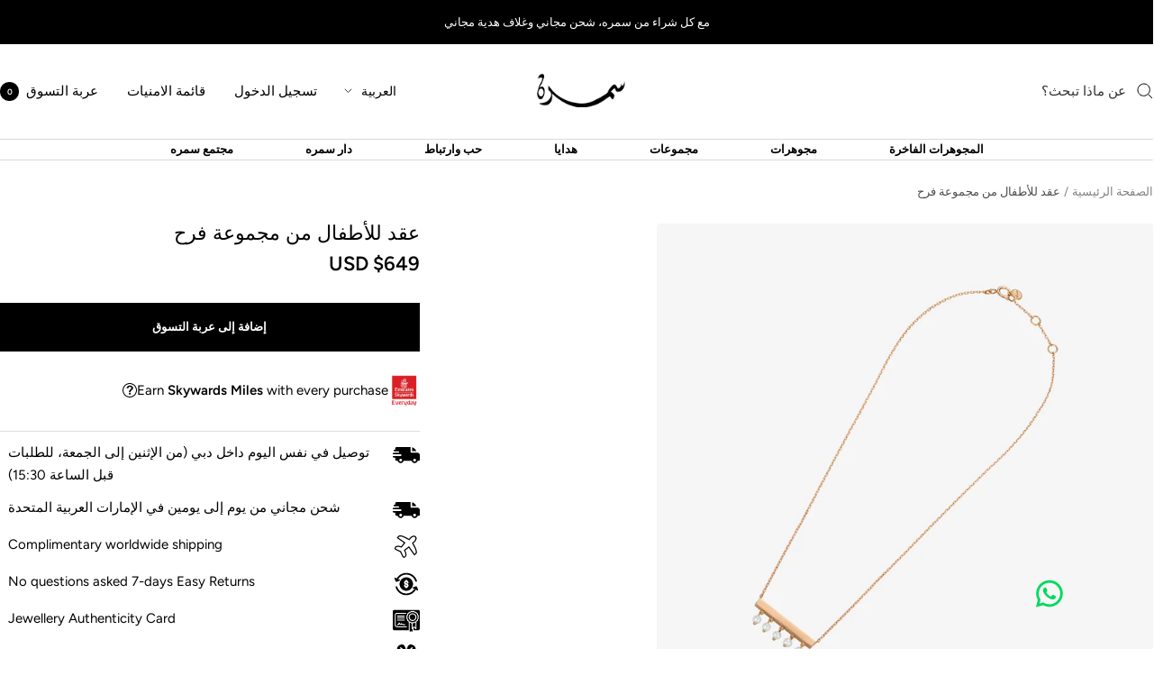

--- FILE ---
content_type: text/html; charset=utf-8
request_url: https://samra.com/ar/products/farah-kids-necklace-rose-gold-farah-0820531psn
body_size: 90312
content:
<!doctype html><html class="no-js" lang="ar" dir="rtl">
  <head>
    
    
    <meta charset="utf-8">
    <meta name="viewport" content="width=device-width, initial-scale=1.0, height=device-height, minimum-scale=1.0, maximum-scale=1.0">
    <meta name="theme-color" content="#ffffff">

    <title>عقد للأطفال من مجموعة فرح</title><meta name="description" content="عقد للصغار من مجموعة فرح مصنوع من الذهب الزهري اللّون عيار 18 قيراط"><link rel="canonical" href="https://samra.com/ar/products/farah-kids-necklace-rose-gold-farah-0820531psn"><link rel="shortcut icon" href="//samra.com/cdn/shop/files/Samra_Dubai.png?v=1625147859&width=96" type="image/png"><link rel="preconnect" href="https://cdn.shopify.com">
    <link rel="dns-prefetch" href="https://productreviews.shopifycdn.com">
    <link rel="dns-prefetch" href="https://www.google-analytics.com"><link rel="preconnect" href="https://fonts.shopifycdn.com" crossorigin><link rel="preload" as="style" href="//samra.com/cdn/shop/t/193/assets/theme.css?v=27292640402266140281763792356">
    <link rel="preload" as="script" href="//samra.com/cdn/shop/t/193/assets/vendor.js?v=32643890569905814191763713863">
    <link rel="preload" as="script" href="//samra.com/cdn/shop/t/193/assets/theme.js?v=163216380973597967851763713863"><link rel="preload" as="fetch" href="/ar/products/farah-kids-necklace-rose-gold-farah-0820531psn.js" crossorigin><meta property="og:type" content="product">
  <meta property="og:title" content="عقد للأطفال من مجموعة فرح">
  <meta property="product:price:amount" content="2,385">
  <meta property="product:price:currency" content="AED"><meta property="og:image" content="http://samra.com/cdn/shop/files/Farah_Kids_Bar_Necklace.jpg?v=1765451915&width=1024">
  <meta property="og:image:secure_url" content="https://samra.com/cdn/shop/files/Farah_Kids_Bar_Necklace.jpg?v=1765451915&width=1024">
  <meta property="og:image:width" content="2000">
  <meta property="og:image:height" content="2000"><meta property="og:description" content="عقد للصغار من مجموعة فرح مصنوع من الذهب الزهري اللّون عيار 18 قيراط"><meta property="og:url" content="https://samra.com/ar/products/farah-kids-necklace-rose-gold-farah-0820531psn">
<meta property="og:site_name" content="Samra Jewellery"><meta name="twitter:card" content="summary"><meta name="twitter:title" content="عقد للأطفال من مجموعة فرح">
  <meta name="twitter:description" content="عقد للصغار من مجموعة فرح مصنوع من الذهب الزهري اللّون عيار 18 قيراط"><meta name="twitter:image" content="https://samra.com/cdn/shop/files/Farah_Kids_Bar_Necklace.jpg?v=1765451915&width=1200">
  <meta name="twitter:image:alt" content="">
    <script type="application/ld+json">{"@context":"http:\/\/schema.org\/","@id":"\/ar\/products\/farah-kids-necklace-rose-gold-farah-0820531psn#product","@type":"Product","brand":{"@type":"Brand","name":"FARAH"},"category":"Necklaces","description":"عقد للصغار من مجموعة فرح مصنوع من الذهب الزهري اللّون عيار 18 قيراط","image":"https:\/\/samra.com\/cdn\/shop\/files\/Farah_Kids_Bar_Necklace.jpg?v=1765451915\u0026width=1920","name":"عقد للأطفال من مجموعة فرح","offers":{"@id":"\/ar\/products\/farah-kids-necklace-rose-gold-farah-0820531psn?variant=40047705653407#offer","@type":"Offer","availability":"http:\/\/schema.org\/InStock","price":"2385.00","priceCurrency":"AED","url":"https:\/\/samra.com\/ar\/products\/farah-kids-necklace-rose-gold-farah-0820531psn?variant=40047705653407"},"sku":"0820531PSN","url":"https:\/\/samra.com\/ar\/products\/farah-kids-necklace-rose-gold-farah-0820531psn"}</script><script type="application/ld+json">
  {
    "@context": "https://schema.org",
    "@type": "BreadcrumbList",
    "itemListElement": [{
        "@type": "ListItem",
        "position": 1,
        "name": "الصفحة الرئيسية",
        "item": "https://samra.com"
      },{
            "@type": "ListItem",
            "position": 2,
            "name": "عقد للأطفال من مجموعة فرح",
            "item": "https://samra.com/ar/products/farah-kids-necklace-rose-gold-farah-0820531psn"
          }]
  }
</script>
    <link rel="preload" href="//samra.com/cdn/fonts/epilogue/epilogue_n4.1f76c7520f03b0a6e3f97f1207c74feed2e1968f.woff2" as="font" type="font/woff2" crossorigin><link rel="preload" href="//samra.com/cdn/fonts/figtree/figtree_n4.3c0838aba1701047e60be6a99a1b0a40ce9b8419.woff2" as="font" type="font/woff2" crossorigin><style>
  /* Typography (heading) */
  @font-face {
  font-family: Epilogue;
  font-weight: 400;
  font-style: normal;
  font-display: swap;
  src: url("//samra.com/cdn/fonts/epilogue/epilogue_n4.1f76c7520f03b0a6e3f97f1207c74feed2e1968f.woff2") format("woff2"),
       url("//samra.com/cdn/fonts/epilogue/epilogue_n4.38049608164cf48b1e6928c13855d2ab66b3b435.woff") format("woff");
}

@font-face {
  font-family: Epilogue;
  font-weight: 400;
  font-style: italic;
  font-display: swap;
  src: url("//samra.com/cdn/fonts/epilogue/epilogue_i4.7e8e04496c4e3fc3797f4ac7b89222b9175f5dc6.woff2") format("woff2"),
       url("//samra.com/cdn/fonts/epilogue/epilogue_i4.340025c9bc8e5ceb19f6192e00586aec2c472bec.woff") format("woff");
}

/* Typography (body) */
  @font-face {
  font-family: Figtree;
  font-weight: 400;
  font-style: normal;
  font-display: swap;
  src: url("//samra.com/cdn/fonts/figtree/figtree_n4.3c0838aba1701047e60be6a99a1b0a40ce9b8419.woff2") format("woff2"),
       url("//samra.com/cdn/fonts/figtree/figtree_n4.c0575d1db21fc3821f17fd6617d3dee552312137.woff") format("woff");
}

@font-face {
  font-family: Figtree;
  font-weight: 400;
  font-style: italic;
  font-display: swap;
  src: url("//samra.com/cdn/fonts/figtree/figtree_i4.89f7a4275c064845c304a4cf8a4a586060656db2.woff2") format("woff2"),
       url("//samra.com/cdn/fonts/figtree/figtree_i4.6f955aaaafc55a22ffc1f32ecf3756859a5ad3e2.woff") format("woff");
}

@font-face {
  font-family: Figtree;
  font-weight: 600;
  font-style: normal;
  font-display: swap;
  src: url("//samra.com/cdn/fonts/figtree/figtree_n6.9d1ea52bb49a0a86cfd1b0383d00f83d3fcc14de.woff2") format("woff2"),
       url("//samra.com/cdn/fonts/figtree/figtree_n6.f0fcdea525a0e47b2ae4ab645832a8e8a96d31d3.woff") format("woff");
}

@font-face {
  font-family: Figtree;
  font-weight: 600;
  font-style: italic;
  font-display: swap;
  src: url("//samra.com/cdn/fonts/figtree/figtree_i6.702baae75738b446cfbed6ac0d60cab7b21e61ba.woff2") format("woff2"),
       url("//samra.com/cdn/fonts/figtree/figtree_i6.6b8dc40d16c9905d29525156e284509f871ce8f9.woff") format("woff");
}

:root {--heading-color: 0, 0, 0;
    --text-color: 0, 0, 0;
    --background: 255, 255, 255;
    --secondary-background: 245, 245, 245;
    --border-color: 217, 217, 217;
    --border-color-darker: 153, 153, 153;
    --success-color: 46, 158, 123;
    --success-background: 213, 236, 229;
    --error-color: 222, 42, 42;
    --error-background: 253, 240, 240;
    --primary-button-background: 0, 0, 0;
    --primary-button-text-color: 255, 255, 255;
    --secondary-button-background: 0, 0, 0;
    --secondary-button-text-color: 255, 255, 255;
    --product-star-rating: 246, 164, 41;
    --product-on-sale-accent: 222, 42, 42;
    --product-sold-out-accent: 111, 113, 155;
    --product-custom-label-background: 240, 240, 240;
    --product-custom-label-text-color: 0, 0, 0;
    --product-custom-label-2-background: 243, 255, 52;
    --product-custom-label-2-text-color: 0, 0, 0;
    --product-low-stock-text-color: 222, 42, 42;
    --product-in-stock-text-color: 46, 158, 123;
    --loading-bar-background: 0, 0, 0;

    /* We duplicate some "base" colors as root colors, which is useful to use on drawer elements or popover without. Those should not be overridden to avoid issues */
    --root-heading-color: 0, 0, 0;
    --root-text-color: 0, 0, 0;
    --root-background: 255, 255, 255;
    --root-border-color: 217, 217, 217;
    --root-primary-button-background: 0, 0, 0;
    --root-primary-button-text-color: 255, 255, 255;

    --base-font-size: 15px;
    --heading-font-family: Epilogue, sans-serif;
    --heading-font-weight: 400;
    --heading-font-style: normal;
    --heading-text-transform: normal;
    --text-font-family: Figtree, sans-serif;
    --text-font-weight: 400;
    --text-font-style: normal;
    --text-font-bold-weight: 600;

    /* Typography (font size) */
    --heading-xxsmall-font-size: 10px;
    --heading-xsmall-font-size: 10px;
    --heading-small-font-size: 11px;
    --heading-large-font-size: 32px;
    --heading-h1-font-size: 32px;
    --heading-h2-font-size: 28px;
    --heading-h3-font-size: 26px;
    --heading-h4-font-size: 22px;
    --heading-h5-font-size: 18px;
    --heading-h6-font-size: 16px;

    /* Control the look and feel of the theme by changing radius of various elements */
    --button-border-radius: 0px;
    --block-border-radius: 8px;
    --block-border-radius-reduced: 4px;
    --color-swatch-border-radius: 0px;

    /* Button size */
    --button-height: 48px;
    --button-small-height: 40px;

    /* Form related */
    --form-input-field-height: 48px;
    --form-input-gap: 16px;
    --form-submit-margin: 24px;

    /* Product listing related variables */
    --product-list-block-spacing: 32px;

    /* Video related */
    --play-button-background: 255, 255, 255;
    --play-button-arrow: 0, 0, 0;

    /* RTL support */
    --transform-logical-flip: -1;
    --transform-origin-start: right;
    --transform-origin-end: left;

    /* Other */
    --zoom-cursor-svg-url: url(//samra.com/cdn/shop/t/193/assets/zoom-cursor.svg?v=33794662915346060031763713863);
    --arrow-right-svg-url: url(//samra.com/cdn/shop/t/193/assets/arrow-right.svg?v=141591004395532001551763713863);
    --arrow-left-svg-url: url(//samra.com/cdn/shop/t/193/assets/arrow-left.svg?v=129346168889692502881763713863);

    /* Some useful variables that we can reuse in our CSS. Some explanation are needed for some of them:
       - container-max-width-minus-gutters: represents the container max width without the edge gutters
       - container-outer-width: considering the screen width, represent all the space outside the container
       - container-outer-margin: same as container-outer-width but get set to 0 inside a container
       - container-inner-width: the effective space inside the container (minus gutters)
       - grid-column-width: represents the width of a single column of the grid
       - vertical-breather: this is a variable that defines the global "spacing" between sections, and inside the section
                            to create some "breath" and minimum spacing
     */
    --container-max-width: 1600px;
    --container-gutter: 24px;
    --container-max-width-minus-gutters: calc(var(--container-max-width) - (var(--container-gutter)) * 2);
    --container-outer-width: max(calc((100vw - var(--container-max-width-minus-gutters)) / 2), var(--container-gutter));
    --container-outer-margin: var(--container-outer-width);
    --container-inner-width: calc(100vw - var(--container-outer-width) * 2);

    --grid-column-count: 10;
    --grid-gap: 24px;
    --grid-column-width: calc((100vw - var(--container-outer-width) * 2 - var(--grid-gap) * (var(--grid-column-count) - 1)) / var(--grid-column-count));

    --vertical-breather: 28px;
    --vertical-breather-tight: 28px;

    /* Shopify related variables */
    --payment-terms-background-color: #ffffff;
  }

  @media screen and (min-width: 741px) {
    :root {
      --container-gutter: 40px;
      --grid-column-count: 20;
      --vertical-breather: 40px;
      --vertical-breather-tight: 40px;

      /* Typography (font size) */
      --heading-xsmall-font-size: 11px;
      --heading-small-font-size: 12px;
      --heading-large-font-size: 48px;
      --heading-h1-font-size: 48px;
      --heading-h2-font-size: 36px;
      --heading-h3-font-size: 30px;
      --heading-h4-font-size: 22px;
      --heading-h5-font-size: 18px;
      --heading-h6-font-size: 16px;

      /* Form related */
      --form-input-field-height: 52px;
      --form-submit-margin: 32px;

      /* Button size */
      --button-height: 52px;
      --button-small-height: 44px;
    }
  }

  @media screen and (min-width: 1200px) {
    :root {
      --vertical-breather: 48px;
      --vertical-breather-tight: 48px;
      --product-list-block-spacing: 48px;

      /* Typography */
      --heading-large-font-size: 58px;
      --heading-h1-font-size: 50px;
      --heading-h2-font-size: 44px;
      --heading-h3-font-size: 32px;
      --heading-h4-font-size: 26px;
      --heading-h5-font-size: 22px;
      --heading-h6-font-size: 16px;
    }
  }

  @media screen and (min-width: 1600px) {
    :root {
      --vertical-breather: 48px;
      --vertical-breather-tight: 48px;
    }
  }
</style>
    <script>
  // This allows to expose several variables to the global scope, to be used in scripts
  window.themeVariables = {
    settings: {
      direction: "rtl",
      pageType: "product",
      cartCount: 0,
      moneyFormat: "\u003cspan class=money\u003eAED {{amount_no_decimals}}\u003c\/span\u003e",
      moneyWithCurrencyFormat: "\u003cspan class=money\u003eAED {{amount_no_decimals}}\u003c\/span\u003e",
      showVendor: false,
      discountMode: "saving",
      currencyCodeEnabled: false,
      cartType: "message",
      cartCurrency: "AED",
      mobileZoomFactor: 2.5
    },

    routes: {
      host: "samra.com",
      rootUrl: "\/ar",
      rootUrlWithoutSlash: "\/ar",
      cartUrl: "\/ar\/cart",
      cartAddUrl: "\/ar\/cart\/add",
      cartChangeUrl: "\/ar\/cart\/change",
      searchUrl: "\/ar\/search",
      predictiveSearchUrl: "\/ar\/search\/suggest",
      productRecommendationsUrl: "\/ar\/recommendations\/products"
    },

    strings: {
      accessibilityDelete: "حذف",
      accessibilityClose: "إغلاق",
      collectionSoldOut: "نفدت الكمية",
      collectionDiscount: "Save @savings@",
      productSalePrice: "السعر المخفَّض",
      productRegularPrice: "السعر العادي",
      productFormUnavailable: "غير متوفر",
      productFormSoldOut: "نفدت الكمية",
      productFormPreOrder: "طلب مسبق",
      productFormAddToCart: "إضافة إلى عربة التسوق",
      searchNoResults: "لا توجد نتائج يمكن العثور عليها",
      searchNewSearch: "بحث جديد",
      searchProducts: "منتجات ",
      searchArticles: "صحيفة",
      searchPages: "الصفحات ",
      searchCollections: "المجموعات ",
      cartViewCart: "عرض عربة التسوق",
      cartItemAdded: "تم إضافة العنصر إلى سلة التسوق الخاصة بك",
      cartItemAddedShort: "تم إضافة العنصر",
      cartAddOrderNote: "أضف ملاحظة الطلب",
      cartEditOrderNote: "تعديل ملاحظة الطلب  ",
      shippingEstimatorNoResults: "نحن اسفون ، نحن لا نشحن إلى عنوانك. ",
      shippingEstimatorOneResult: "يوجد سعر شحن واحد لعنوانك ",
      shippingEstimatorMultipleResults: "هناك العديد من أسعار الشحن لعنوانك ",
      shippingEstimatorError: "حدث خطأ واحد أو أكثر أثناء استرداد أسعار الشحن "
    },

    libs: {
      flickity: "\/\/samra.com\/cdn\/shop\/t\/193\/assets\/flickity.js?v=176646718982628074891763713863",
      photoswipe: "\/\/samra.com\/cdn\/shop\/t\/193\/assets\/photoswipe.js?v=132268647426145925301763713863",
      qrCode: "\/\/samra.com\/cdn\/shopifycloud\/storefront\/assets\/themes_support\/vendor\/qrcode-3f2b403b.js"
    },

    breakpoints: {
      phone: 'screen and (max-width: 740px)',
      tablet: 'screen and (min-width: 741px) and (max-width: 999px)',
      tabletAndUp: 'screen and (min-width: 741px)',
      pocket: 'screen and (max-width: 999px)',
      lap: 'screen and (min-width: 1000px) and (max-width: 1199px)',
      lapAndUp: 'screen and (min-width: 1000px)',
      desktop: 'screen and (min-width: 1200px)',
      wide: 'screen and (min-width: 1400px)'
    }
  };

  window.addEventListener('pageshow', async () => {
    const cartContent = await (await fetch(`${window.themeVariables.routes.cartUrl}.js`, {cache: 'reload'})).json();
    document.documentElement.dispatchEvent(new CustomEvent('cart:refresh', {detail: {cart: cartContent}}));
  });

  if ('noModule' in HTMLScriptElement.prototype) {
    // Old browsers (like IE) that does not support module will be considered as if not executing JS at all
    document.documentElement.className = document.documentElement.className.replace('no-js', 'js');

    requestAnimationFrame(() => {
      const viewportHeight = (window.visualViewport ? window.visualViewport.height : document.documentElement.clientHeight);
      document.documentElement.style.setProperty('--window-height',viewportHeight + 'px');
    });
  }// We save the product ID in local storage to be eventually used for recently viewed section
    try {
      const items = JSON.parse(localStorage.getItem('theme:recently-viewed-products') || '[]');

      // We check if the current product already exists, and if it does not, we add it at the start
      if (!items.includes(6792772911263)) {
        items.unshift(6792772911263);
      }

      localStorage.setItem('theme:recently-viewed-products', JSON.stringify(items.slice(0, 20)));
    } catch (e) {
      // Safari in private mode does not allow setting item, we silently fail
    }</script>

    <link rel="stylesheet" href="//samra.com/cdn/shop/t/193/assets/theme.css?v=27292640402266140281763792356">

    <script src="//samra.com/cdn/shop/t/193/assets/vendor.js?v=32643890569905814191763713863" defer></script>
    <script src="//samra.com/cdn/shop/t/193/assets/theme.js?v=163216380973597967851763713863" defer></script>
    <script src="//samra.com/cdn/shop/t/193/assets/custom.js?v=167639537848865775061763713863" defer></script>

    <script>window.performance && window.performance.mark && window.performance.mark('shopify.content_for_header.start');</script><meta name="google-site-verification" content="6bhkmLjtp_FWQqji_KelHVzP5BxFbLNmutRBGrtSrvc">
<meta name="facebook-domain-verification" content="eatl6397oywalwkj8xa3yvlfuuaer4">
<meta name="facebook-domain-verification" content="eatl6397oywalwkj8xa3yvlfuuaer4">
<meta id="shopify-digital-wallet" name="shopify-digital-wallet" content="/43654545567/digital_wallets/dialog">
<link rel="alternate" hreflang="x-default" href="https://samra.com/products/farah-kids-necklace-rose-gold-farah-0820531psn">
<link rel="alternate" hreflang="ar-SA" href="https://samra.com/ar-sa/products/farah-kids-necklace-rose-gold-farah-0820531psn">
<link rel="alternate" hreflang="en-SA" href="https://samra.com/en-sa/products/farah-kids-necklace-rose-gold-farah-0820531psn">
<link rel="alternate" hreflang="en-AE" href="https://samra.com/products/farah-kids-necklace-rose-gold-farah-0820531psn">
<link rel="alternate" hreflang="ar-AE" href="https://samra.com/ar/products/farah-kids-necklace-rose-gold-farah-0820531psn">
<link rel="alternate" type="application/json+oembed" href="https://samra.com/ar/products/farah-kids-necklace-rose-gold-farah-0820531psn.oembed">
<script async="async" src="/checkouts/internal/preloads.js?locale=ar-AE"></script>
<script id="shopify-features" type="application/json">{"accessToken":"5fa0eff0fd0f6363f5e9986bf31cd62f","betas":["rich-media-storefront-analytics"],"domain":"samra.com","predictiveSearch":true,"shopId":43654545567,"locale":"ar"}</script>
<script>var Shopify = Shopify || {};
Shopify.shop = "samrajewelry.myshopify.com";
Shopify.locale = "ar";
Shopify.currency = {"active":"AED","rate":"1.0"};
Shopify.country = "AE";
Shopify.theme = {"name":"MarketMinds Main Video","id":154880147705,"schema_name":"Focal","schema_version":"12.2.0","theme_store_id":714,"role":"main"};
Shopify.theme.handle = "null";
Shopify.theme.style = {"id":null,"handle":null};
Shopify.cdnHost = "samra.com/cdn";
Shopify.routes = Shopify.routes || {};
Shopify.routes.root = "/ar/";</script>
<script type="module">!function(o){(o.Shopify=o.Shopify||{}).modules=!0}(window);</script>
<script>!function(o){function n(){var o=[];function n(){o.push(Array.prototype.slice.apply(arguments))}return n.q=o,n}var t=o.Shopify=o.Shopify||{};t.loadFeatures=n(),t.autoloadFeatures=n()}(window);</script>
<script id="shop-js-analytics" type="application/json">{"pageType":"product"}</script>
<script defer="defer" async type="module" src="//samra.com/cdn/shopifycloud/shop-js/modules/v2/client.init-shop-cart-sync_BT-GjEfc.en.esm.js"></script>
<script defer="defer" async type="module" src="//samra.com/cdn/shopifycloud/shop-js/modules/v2/chunk.common_D58fp_Oc.esm.js"></script>
<script defer="defer" async type="module" src="//samra.com/cdn/shopifycloud/shop-js/modules/v2/chunk.modal_xMitdFEc.esm.js"></script>
<script type="module">
  await import("//samra.com/cdn/shopifycloud/shop-js/modules/v2/client.init-shop-cart-sync_BT-GjEfc.en.esm.js");
await import("//samra.com/cdn/shopifycloud/shop-js/modules/v2/chunk.common_D58fp_Oc.esm.js");
await import("//samra.com/cdn/shopifycloud/shop-js/modules/v2/chunk.modal_xMitdFEc.esm.js");

  window.Shopify.SignInWithShop?.initShopCartSync?.({"fedCMEnabled":true,"windoidEnabled":true});

</script>
<script>(function() {
  var isLoaded = false;
  function asyncLoad() {
    if (isLoaded) return;
    isLoaded = true;
    var urls = ["https:\/\/cdn.shopify.com\/s\/files\/1\/1520\/2246\/files\/gettext.js?shop=samrajewelry.myshopify.com","https:\/\/app.supergiftoptions.com\/get_script\/a5daf2fc51af11ec9d4a964d66dc9bf3.js?v=261048\u0026shop=samrajewelry.myshopify.com"];
    for (var i = 0; i < urls.length; i++) {
      var s = document.createElement('script');
      s.type = 'text/javascript';
      s.async = true;
      s.src = urls[i];
      var x = document.getElementsByTagName('script')[0];
      x.parentNode.insertBefore(s, x);
    }
  };
  if(window.attachEvent) {
    window.attachEvent('onload', asyncLoad);
  } else {
    window.addEventListener('load', asyncLoad, false);
  }
})();</script>
<script id="__st">var __st={"a":43654545567,"offset":14400,"reqid":"21449a4b-0e0b-4379-8a7a-4c02afa6c647-1769263001","pageurl":"samra.com\/ar\/products\/farah-kids-necklace-rose-gold-farah-0820531psn","u":"b7d517275f01","p":"product","rtyp":"product","rid":6792772911263};</script>
<script>window.ShopifyPaypalV4VisibilityTracking = true;</script>
<script id="captcha-bootstrap">!function(){'use strict';const t='contact',e='account',n='new_comment',o=[[t,t],['blogs',n],['comments',n],[t,'customer']],c=[[e,'customer_login'],[e,'guest_login'],[e,'recover_customer_password'],[e,'create_customer']],r=t=>t.map((([t,e])=>`form[action*='/${t}']:not([data-nocaptcha='true']) input[name='form_type'][value='${e}']`)).join(','),a=t=>()=>t?[...document.querySelectorAll(t)].map((t=>t.form)):[];function s(){const t=[...o],e=r(t);return a(e)}const i='password',u='form_key',d=['recaptcha-v3-token','g-recaptcha-response','h-captcha-response',i],f=()=>{try{return window.sessionStorage}catch{return}},m='__shopify_v',_=t=>t.elements[u];function p(t,e,n=!1){try{const o=window.sessionStorage,c=JSON.parse(o.getItem(e)),{data:r}=function(t){const{data:e,action:n}=t;return t[m]||n?{data:e,action:n}:{data:t,action:n}}(c);for(const[e,n]of Object.entries(r))t.elements[e]&&(t.elements[e].value=n);n&&o.removeItem(e)}catch(o){console.error('form repopulation failed',{error:o})}}const l='form_type',E='cptcha';function T(t){t.dataset[E]=!0}const w=window,h=w.document,L='Shopify',v='ce_forms',y='captcha';let A=!1;((t,e)=>{const n=(g='f06e6c50-85a8-45c8-87d0-21a2b65856fe',I='https://cdn.shopify.com/shopifycloud/storefront-forms-hcaptcha/ce_storefront_forms_captcha_hcaptcha.v1.5.2.iife.js',D={infoText:'Protected by hCaptcha',privacyText:'Privacy',termsText:'Terms'},(t,e,n)=>{const o=w[L][v],c=o.bindForm;if(c)return c(t,g,e,D).then(n);var r;o.q.push([[t,g,e,D],n]),r=I,A||(h.body.append(Object.assign(h.createElement('script'),{id:'captcha-provider',async:!0,src:r})),A=!0)});var g,I,D;w[L]=w[L]||{},w[L][v]=w[L][v]||{},w[L][v].q=[],w[L][y]=w[L][y]||{},w[L][y].protect=function(t,e){n(t,void 0,e),T(t)},Object.freeze(w[L][y]),function(t,e,n,w,h,L){const[v,y,A,g]=function(t,e,n){const i=e?o:[],u=t?c:[],d=[...i,...u],f=r(d),m=r(i),_=r(d.filter((([t,e])=>n.includes(e))));return[a(f),a(m),a(_),s()]}(w,h,L),I=t=>{const e=t.target;return e instanceof HTMLFormElement?e:e&&e.form},D=t=>v().includes(t);t.addEventListener('submit',(t=>{const e=I(t);if(!e)return;const n=D(e)&&!e.dataset.hcaptchaBound&&!e.dataset.recaptchaBound,o=_(e),c=g().includes(e)&&(!o||!o.value);(n||c)&&t.preventDefault(),c&&!n&&(function(t){try{if(!f())return;!function(t){const e=f();if(!e)return;const n=_(t);if(!n)return;const o=n.value;o&&e.removeItem(o)}(t);const e=Array.from(Array(32),(()=>Math.random().toString(36)[2])).join('');!function(t,e){_(t)||t.append(Object.assign(document.createElement('input'),{type:'hidden',name:u})),t.elements[u].value=e}(t,e),function(t,e){const n=f();if(!n)return;const o=[...t.querySelectorAll(`input[type='${i}']`)].map((({name:t})=>t)),c=[...d,...o],r={};for(const[a,s]of new FormData(t).entries())c.includes(a)||(r[a]=s);n.setItem(e,JSON.stringify({[m]:1,action:t.action,data:r}))}(t,e)}catch(e){console.error('failed to persist form',e)}}(e),e.submit())}));const S=(t,e)=>{t&&!t.dataset[E]&&(n(t,e.some((e=>e===t))),T(t))};for(const o of['focusin','change'])t.addEventListener(o,(t=>{const e=I(t);D(e)&&S(e,y())}));const B=e.get('form_key'),M=e.get(l),P=B&&M;t.addEventListener('DOMContentLoaded',(()=>{const t=y();if(P)for(const e of t)e.elements[l].value===M&&p(e,B);[...new Set([...A(),...v().filter((t=>'true'===t.dataset.shopifyCaptcha))])].forEach((e=>S(e,t)))}))}(h,new URLSearchParams(w.location.search),n,t,e,['guest_login'])})(!0,!0)}();</script>
<script integrity="sha256-4kQ18oKyAcykRKYeNunJcIwy7WH5gtpwJnB7kiuLZ1E=" data-source-attribution="shopify.loadfeatures" defer="defer" src="//samra.com/cdn/shopifycloud/storefront/assets/storefront/load_feature-a0a9edcb.js" crossorigin="anonymous"></script>
<script data-source-attribution="shopify.dynamic_checkout.dynamic.init">var Shopify=Shopify||{};Shopify.PaymentButton=Shopify.PaymentButton||{isStorefrontPortableWallets:!0,init:function(){window.Shopify.PaymentButton.init=function(){};var t=document.createElement("script");t.src="https://samra.com/cdn/shopifycloud/portable-wallets/latest/portable-wallets.ar.js",t.type="module",document.head.appendChild(t)}};
</script>
<script data-source-attribution="shopify.dynamic_checkout.buyer_consent">
  function portableWalletsHideBuyerConsent(e){var t=document.getElementById("shopify-buyer-consent"),n=document.getElementById("shopify-subscription-policy-button");t&&n&&(t.classList.add("hidden"),t.setAttribute("aria-hidden","true"),n.removeEventListener("click",e))}function portableWalletsShowBuyerConsent(e){var t=document.getElementById("shopify-buyer-consent"),n=document.getElementById("shopify-subscription-policy-button");t&&n&&(t.classList.remove("hidden"),t.removeAttribute("aria-hidden"),n.addEventListener("click",e))}window.Shopify?.PaymentButton&&(window.Shopify.PaymentButton.hideBuyerConsent=portableWalletsHideBuyerConsent,window.Shopify.PaymentButton.showBuyerConsent=portableWalletsShowBuyerConsent);
</script>
<script data-source-attribution="shopify.dynamic_checkout.cart.bootstrap">document.addEventListener("DOMContentLoaded",(function(){function t(){return document.querySelector("shopify-accelerated-checkout-cart, shopify-accelerated-checkout")}if(t())Shopify.PaymentButton.init();else{new MutationObserver((function(e,n){t()&&(Shopify.PaymentButton.init(),n.disconnect())})).observe(document.body,{childList:!0,subtree:!0})}}));
</script>
<script id='scb4127' type='text/javascript' async='' src='https://samra.com/cdn/shopifycloud/privacy-banner/storefront-banner.js'></script><link id="shopify-accelerated-checkout-styles" rel="stylesheet" media="screen" href="https://samra.com/cdn/shopifycloud/portable-wallets/latest/accelerated-checkout-backwards-compat.css" crossorigin="anonymous">
<style id="shopify-accelerated-checkout-cart">
        #shopify-buyer-consent {
  margin-top: 1em;
  display: inline-block;
  width: 100%;
}

#shopify-buyer-consent.hidden {
  display: none;
}

#shopify-subscription-policy-button {
  background: none;
  border: none;
  padding: 0;
  text-decoration: underline;
  font-size: inherit;
  cursor: pointer;
}

#shopify-subscription-policy-button::before {
  box-shadow: none;
}

      </style>

<script>window.performance && window.performance.mark && window.performance.mark('shopify.content_for_header.end');</script>
    
 <!-- Microsoft Clarity Tracking dont remove Code -->
<script type="text/javascript">
    (function(c,l,a,r,i,t,y){
        c[a]=c[a]||function(){(c[a].q=c[a].q||[]).push(arguments)};
        t=l.createElement(r);t.async=1;t.src="https://www.clarity.ms/tag/"+i;
        y=l.getElementsByTagName(r)[0];y.parentNode.insertBefore(t,y);
    })(window, document, "clarity", "script", "o62n2y5gcp");
</script>
    <!-- END of Microsoft Clarity Tracking dont remove Code -->
   
  

<!-- BEGIN app block: shopify://apps/pagefly-page-builder/blocks/app-embed/83e179f7-59a0-4589-8c66-c0dddf959200 -->

<!-- BEGIN app snippet: pagefly-cro-ab-testing-main -->







<script>
  ;(function () {
    const url = new URL(window.location)
    const viewParam = url.searchParams.get('view')
    if (viewParam && viewParam.includes('variant-pf-')) {
      url.searchParams.set('pf_v', viewParam)
      url.searchParams.delete('view')
      window.history.replaceState({}, '', url)
    }
  })()
</script>



<script type='module'>
  
  window.PAGEFLY_CRO = window.PAGEFLY_CRO || {}

  window.PAGEFLY_CRO['data_debug'] = {
    original_template_suffix: "farah",
    allow_ab_test: false,
    ab_test_start_time: 0,
    ab_test_end_time: 0,
    today_date_time: 1769263001000,
  }
  window.PAGEFLY_CRO['GA4'] = { enabled: true}
</script>

<!-- END app snippet -->








  <script src='https://cdn.shopify.com/extensions/019bb4f9-aed6-78a3-be91-e9d44663e6bf/pagefly-page-builder-215/assets/pagefly-helper.js' defer='defer'></script>

  <script src='https://cdn.shopify.com/extensions/019bb4f9-aed6-78a3-be91-e9d44663e6bf/pagefly-page-builder-215/assets/pagefly-general-helper.js' defer='defer'></script>

  <script src='https://cdn.shopify.com/extensions/019bb4f9-aed6-78a3-be91-e9d44663e6bf/pagefly-page-builder-215/assets/pagefly-snap-slider.js' defer='defer'></script>

  <script src='https://cdn.shopify.com/extensions/019bb4f9-aed6-78a3-be91-e9d44663e6bf/pagefly-page-builder-215/assets/pagefly-slideshow-v3.js' defer='defer'></script>

  <script src='https://cdn.shopify.com/extensions/019bb4f9-aed6-78a3-be91-e9d44663e6bf/pagefly-page-builder-215/assets/pagefly-slideshow-v4.js' defer='defer'></script>

  <script src='https://cdn.shopify.com/extensions/019bb4f9-aed6-78a3-be91-e9d44663e6bf/pagefly-page-builder-215/assets/pagefly-glider.js' defer='defer'></script>

  <script src='https://cdn.shopify.com/extensions/019bb4f9-aed6-78a3-be91-e9d44663e6bf/pagefly-page-builder-215/assets/pagefly-slideshow-v1-v2.js' defer='defer'></script>

  <script src='https://cdn.shopify.com/extensions/019bb4f9-aed6-78a3-be91-e9d44663e6bf/pagefly-page-builder-215/assets/pagefly-product-media.js' defer='defer'></script>

  <script src='https://cdn.shopify.com/extensions/019bb4f9-aed6-78a3-be91-e9d44663e6bf/pagefly-page-builder-215/assets/pagefly-product.js' defer='defer'></script>


<script id='pagefly-helper-data' type='application/json'>
  {
    "page_optimization": {
      "assets_prefetching": false
    },
    "elements_asset_mapper": {
      "Accordion": "https://cdn.shopify.com/extensions/019bb4f9-aed6-78a3-be91-e9d44663e6bf/pagefly-page-builder-215/assets/pagefly-accordion.js",
      "Accordion3": "https://cdn.shopify.com/extensions/019bb4f9-aed6-78a3-be91-e9d44663e6bf/pagefly-page-builder-215/assets/pagefly-accordion3.js",
      "CountDown": "https://cdn.shopify.com/extensions/019bb4f9-aed6-78a3-be91-e9d44663e6bf/pagefly-page-builder-215/assets/pagefly-countdown.js",
      "GMap1": "https://cdn.shopify.com/extensions/019bb4f9-aed6-78a3-be91-e9d44663e6bf/pagefly-page-builder-215/assets/pagefly-gmap.js",
      "GMap2": "https://cdn.shopify.com/extensions/019bb4f9-aed6-78a3-be91-e9d44663e6bf/pagefly-page-builder-215/assets/pagefly-gmap.js",
      "GMapBasicV2": "https://cdn.shopify.com/extensions/019bb4f9-aed6-78a3-be91-e9d44663e6bf/pagefly-page-builder-215/assets/pagefly-gmap.js",
      "GMapAdvancedV2": "https://cdn.shopify.com/extensions/019bb4f9-aed6-78a3-be91-e9d44663e6bf/pagefly-page-builder-215/assets/pagefly-gmap.js",
      "HTML.Video": "https://cdn.shopify.com/extensions/019bb4f9-aed6-78a3-be91-e9d44663e6bf/pagefly-page-builder-215/assets/pagefly-htmlvideo.js",
      "HTML.Video2": "https://cdn.shopify.com/extensions/019bb4f9-aed6-78a3-be91-e9d44663e6bf/pagefly-page-builder-215/assets/pagefly-htmlvideo2.js",
      "HTML.Video3": "https://cdn.shopify.com/extensions/019bb4f9-aed6-78a3-be91-e9d44663e6bf/pagefly-page-builder-215/assets/pagefly-htmlvideo2.js",
      "BackgroundVideo": "https://cdn.shopify.com/extensions/019bb4f9-aed6-78a3-be91-e9d44663e6bf/pagefly-page-builder-215/assets/pagefly-htmlvideo2.js",
      "Instagram": "https://cdn.shopify.com/extensions/019bb4f9-aed6-78a3-be91-e9d44663e6bf/pagefly-page-builder-215/assets/pagefly-instagram.js",
      "Instagram2": "https://cdn.shopify.com/extensions/019bb4f9-aed6-78a3-be91-e9d44663e6bf/pagefly-page-builder-215/assets/pagefly-instagram.js",
      "Insta3": "https://cdn.shopify.com/extensions/019bb4f9-aed6-78a3-be91-e9d44663e6bf/pagefly-page-builder-215/assets/pagefly-instagram3.js",
      "Tabs": "https://cdn.shopify.com/extensions/019bb4f9-aed6-78a3-be91-e9d44663e6bf/pagefly-page-builder-215/assets/pagefly-tab.js",
      "Tabs3": "https://cdn.shopify.com/extensions/019bb4f9-aed6-78a3-be91-e9d44663e6bf/pagefly-page-builder-215/assets/pagefly-tab3.js",
      "ProductBox": "https://cdn.shopify.com/extensions/019bb4f9-aed6-78a3-be91-e9d44663e6bf/pagefly-page-builder-215/assets/pagefly-cart.js",
      "FBPageBox2": "https://cdn.shopify.com/extensions/019bb4f9-aed6-78a3-be91-e9d44663e6bf/pagefly-page-builder-215/assets/pagefly-facebook.js",
      "FBLikeButton2": "https://cdn.shopify.com/extensions/019bb4f9-aed6-78a3-be91-e9d44663e6bf/pagefly-page-builder-215/assets/pagefly-facebook.js",
      "TwitterFeed2": "https://cdn.shopify.com/extensions/019bb4f9-aed6-78a3-be91-e9d44663e6bf/pagefly-page-builder-215/assets/pagefly-twitter.js",
      "Paragraph4": "https://cdn.shopify.com/extensions/019bb4f9-aed6-78a3-be91-e9d44663e6bf/pagefly-page-builder-215/assets/pagefly-paragraph4.js",

      "AliReviews": "https://cdn.shopify.com/extensions/019bb4f9-aed6-78a3-be91-e9d44663e6bf/pagefly-page-builder-215/assets/pagefly-3rd-elements.js",
      "BackInStock": "https://cdn.shopify.com/extensions/019bb4f9-aed6-78a3-be91-e9d44663e6bf/pagefly-page-builder-215/assets/pagefly-3rd-elements.js",
      "GloboBackInStock": "https://cdn.shopify.com/extensions/019bb4f9-aed6-78a3-be91-e9d44663e6bf/pagefly-page-builder-215/assets/pagefly-3rd-elements.js",
      "GrowaveWishlist": "https://cdn.shopify.com/extensions/019bb4f9-aed6-78a3-be91-e9d44663e6bf/pagefly-page-builder-215/assets/pagefly-3rd-elements.js",
      "InfiniteOptionsShopPad": "https://cdn.shopify.com/extensions/019bb4f9-aed6-78a3-be91-e9d44663e6bf/pagefly-page-builder-215/assets/pagefly-3rd-elements.js",
      "InkybayProductPersonalizer": "https://cdn.shopify.com/extensions/019bb4f9-aed6-78a3-be91-e9d44663e6bf/pagefly-page-builder-215/assets/pagefly-3rd-elements.js",
      "LimeSpot": "https://cdn.shopify.com/extensions/019bb4f9-aed6-78a3-be91-e9d44663e6bf/pagefly-page-builder-215/assets/pagefly-3rd-elements.js",
      "Loox": "https://cdn.shopify.com/extensions/019bb4f9-aed6-78a3-be91-e9d44663e6bf/pagefly-page-builder-215/assets/pagefly-3rd-elements.js",
      "Opinew": "https://cdn.shopify.com/extensions/019bb4f9-aed6-78a3-be91-e9d44663e6bf/pagefly-page-builder-215/assets/pagefly-3rd-elements.js",
      "Powr": "https://cdn.shopify.com/extensions/019bb4f9-aed6-78a3-be91-e9d44663e6bf/pagefly-page-builder-215/assets/pagefly-3rd-elements.js",
      "ProductReviews": "https://cdn.shopify.com/extensions/019bb4f9-aed6-78a3-be91-e9d44663e6bf/pagefly-page-builder-215/assets/pagefly-3rd-elements.js",
      "PushOwl": "https://cdn.shopify.com/extensions/019bb4f9-aed6-78a3-be91-e9d44663e6bf/pagefly-page-builder-215/assets/pagefly-3rd-elements.js",
      "ReCharge": "https://cdn.shopify.com/extensions/019bb4f9-aed6-78a3-be91-e9d44663e6bf/pagefly-page-builder-215/assets/pagefly-3rd-elements.js",
      "Rivyo": "https://cdn.shopify.com/extensions/019bb4f9-aed6-78a3-be91-e9d44663e6bf/pagefly-page-builder-215/assets/pagefly-3rd-elements.js",
      "TrackingMore": "https://cdn.shopify.com/extensions/019bb4f9-aed6-78a3-be91-e9d44663e6bf/pagefly-page-builder-215/assets/pagefly-3rd-elements.js",
      "Vitals": "https://cdn.shopify.com/extensions/019bb4f9-aed6-78a3-be91-e9d44663e6bf/pagefly-page-builder-215/assets/pagefly-3rd-elements.js",
      "Wiser": "https://cdn.shopify.com/extensions/019bb4f9-aed6-78a3-be91-e9d44663e6bf/pagefly-page-builder-215/assets/pagefly-3rd-elements.js"
    },
    "custom_elements_mapper": {
      "pf-click-action-element": "https://cdn.shopify.com/extensions/019bb4f9-aed6-78a3-be91-e9d44663e6bf/pagefly-page-builder-215/assets/pagefly-click-action-element.js",
      "pf-dialog-element": "https://cdn.shopify.com/extensions/019bb4f9-aed6-78a3-be91-e9d44663e6bf/pagefly-page-builder-215/assets/pagefly-dialog-element.js"
    }
  }
</script>


<!-- END app block --><!-- BEGIN app block: shopify://apps/microsoft-clarity/blocks/clarity_js/31c3d126-8116-4b4a-8ba1-baeda7c4aeea -->
<script type="text/javascript">
  (function (c, l, a, r, i, t, y) {
    c[a] = c[a] || function () { (c[a].q = c[a].q || []).push(arguments); };
    t = l.createElement(r); t.async = 1; t.src = "https://www.clarity.ms/tag/" + i + "?ref=shopify";
    y = l.getElementsByTagName(r)[0]; y.parentNode.insertBefore(t, y);

    c.Shopify.loadFeatures([{ name: "consent-tracking-api", version: "0.1" }], error => {
      if (error) {
        console.error("Error loading Shopify features:", error);
        return;
      }

      c[a]('consentv2', {
        ad_Storage: c.Shopify.customerPrivacy.marketingAllowed() ? "granted" : "denied",
        analytics_Storage: c.Shopify.customerPrivacy.analyticsProcessingAllowed() ? "granted" : "denied",
      });
    });

    l.addEventListener("visitorConsentCollected", function (e) {
      c[a]('consentv2', {
        ad_Storage: e.detail.marketingAllowed ? "granted" : "denied",
        analytics_Storage: e.detail.analyticsAllowed ? "granted" : "denied",
      });
    });
  })(window, document, "clarity", "script", "o62n2y5gcp");
</script>



<!-- END app block --><!-- BEGIN app block: shopify://apps/super-gift-options/blocks/app-embed/d9b137c5-9d50-4342-a6ed-bbb1ebfb63ce -->
<script async src="https://app.supergiftoptions.com/get_script/?shop_url=samrajewelry.myshopify.com"></script>


<!-- END app block --><!-- BEGIN app block: shopify://apps/langify/blocks/langify/b50c2edb-8c63-4e36-9e7c-a7fdd62ddb8f --><!-- BEGIN app snippet: ly-switcher-factory -->




<style>
  .ly-switcher-wrapper.ly-hide, .ly-recommendation.ly-hide, .ly-recommendation .ly-submit-btn {
    display: none !important;
  }

  #ly-switcher-factory-template {
    display: none;
  }


  
</style>


<template id="ly-switcher-factory-template">
<div data-breakpoint="" class="ly-switcher-wrapper ly-breakpoint-1 fixed bottom_right ly-hide" style="font-size: 14px; margin: 0px 0px; "><div data-dropup="false" onclick="langify.switcher.toggleSwitcherOpen(this)" class="ly-languages-switcher ly-custom-dropdown-switcher ly-bright-theme" style=" margin: 0px 0px;">
          <span role="button" tabindex="0" aria-label="Selected language: العربية" aria-expanded="false" aria-controls="languagesSwitcherList-1" class="ly-custom-dropdown-current" style="background: #ffffff; color: #000000;  "><i class="ly-icon ly-flag-icon ly-flag-icon-ar ar "></i><span class="ly-custom-dropdown-current-inner ly-custom-dropdown-current-inner-text">العربية
</span>
<div aria-hidden="true" class="ly-arrow ly-arrow-black stroke" style="vertical-align: middle; width: 14.0px; height: 14.0px;">
        <svg xmlns="http://www.w3.org/2000/svg" viewBox="0 0 14.0 14.0" height="14.0px" width="14.0px" style="position: absolute;">
          <path d="M1 4.5 L7.0 10.5 L13.0 4.5" fill="transparent" stroke="#000000" stroke-width="1px"/>
        </svg>
      </div>
          </span>
          <ul id="languagesSwitcherList-1" role="list" class="ly-custom-dropdown-list ly-is-open ly-bright-theme" style="background: #ffffff; color: #000000; "><li key="en" style="color: #000000;  margin: 0px 0px;" tabindex="-1">
                  <a class="ly-custom-dropdown-list-element ly-languages-switcher-link ly-bright-theme"
                    href="#"
                      data-language-code="en"

                    
                    data-ly-locked="true" rel="nofollow"><i class="ly-icon ly-flag-icon ly-flag-icon-en"></i><span class="ly-custom-dropdown-list-element-right">الإنجليزية</span></a>
                </li><li key="ar" style="color: #000000;  margin: 0px 0px;" tabindex="-1">
                  <a class="ly-custom-dropdown-list-element ly-languages-switcher-link ly-bright-theme"
                    href="#"
                      data-language-code="ar"

                    
                    data-ly-locked="true" rel="nofollow"><i class="ly-icon ly-flag-icon ly-flag-icon-ar"></i><span class="ly-custom-dropdown-list-element-right">العربية</span></a>
                </li></ul>
        </div></div>
</template><link rel="preload stylesheet" href="https://cdn.shopify.com/extensions/019a5e5e-a484-720d-b1ab-d37a963e7bba/extension-langify-79/assets/langify-flags.css" as="style" media="print" onload="this.media='all'; this.onload=null;"><!-- END app snippet -->

<script>
  var langify = window.langify || {};
  var customContents = {};
  var customContents_image = {};
  var langifySettingsOverwrites = {};
  var defaultSettings = {
    debug: false,               // BOOL : Enable/disable console logs
    observe: true,              // BOOL : Enable/disable the entire mutation observer (off switch)
    observeLinks: false,
    observeImages: true,
    observeCustomContents: true,
    maxMutations: 5,
    timeout: 100,               // INT : Milliseconds to wait after a mutation, before the next mutation event will be allowed for the element
    linksBlacklist: [],
    usePlaceholderMatching: false
  };

  if(langify.settings) { 
    langifySettingsOverwrites = Object.assign({}, langify.settings);
    langify.settings = Object.assign(defaultSettings, langify.settings); 
  } else { 
    langify.settings = defaultSettings; 
  }

  langify.settings.theme = null;
  langify.settings.switcher = null;
  if(langify.settings.switcher === null) {
    langify.settings.switcher = {};
  }
  langify.settings.switcher.customIcons = null;

  langify.locale = langify.locale || {
    country_code: "AE",
    language_code: "ar",
    currency_code: null,
    primary: false,
    iso_code: "ar",
    root_url: "\/ar",
    language_id: "ly143886",
    shop_url: "https:\/\/samra.com",
    domain_feature_enabled: {"samra.com":[]},
    languages: [{
        iso_code: "en",
        root_url: "\/",
        domain: null,
      },{
        iso_code: "ar",
        root_url: "\/ar",
        domain: null,
      },]
  };

  langify.localization = {
    available_countries: ["آيسلندا","أستراليا","ألبانيا","ألمانيا","أورغواي","أيرلندا","إسرائيل","إندونيسيا","إيطاليا","الأقاليم الجنوبية الفرنسية","الإمارات العربية المتحدة","البحرين","البرتغال","التشيك","الجبل الأسود","الدانمرك","السويد","الفاتيكان","الفلبين","الكويت","المملكة العربية السعودية","المملكة المتحدة","النرويج","النمسا","الولايات المتحدة","اليونان","بلجيكا","بلغاريا","بولندا","بولينيزيا الفرنسية","تايلاند","توفالو","توكيلو","تيمور - ليشتي","جبل طارق","جزر المالديف","جزر بيتكيرن","جزر سليمان","جزر فارو","جزر فوكلاند","جزر كوك","جزر والس وفوتونا","جزيرة نورفولك","جنوب أفريقيا","جورجيا الجنوبية وجزر ساندويتش الجنوبية","جيرسي","روينيون","ساموا","سان مارينو","سانت هيلينا","سفالبارد وجان ماين","سلوفاكيا","سلوفينيا","سنغافورة","سورينام","سويسرا","سيشل","صربيا","عُمان","غرينلاند","غوادلوب","غويانا الفرنسية","غيرنزي","فانواتو","فرنسا","فيجي","قبرص","قطر","كاليدونيا الجديدة","كرواتيا","كندا","كوريا الجنوبية","لاتفيا","لبنان","لوكسمبورغ","ليتوانيا","ليختنشتاين","مالطا","ماليزيا","مايوت","مدغشقر","مصر","مقدونيا الشمالية","منطقة ماكاو الإدارية الخاصة","مولدوفا","ناورو","نيوزيلندا","نيوي","هنغاريا","هولندا","هولندا الكاريبية","هونغ كونغ الصينية (منطقة إدارية خاصة)"],
    available_languages: [{"shop_locale":{"locale":"en","enabled":true,"primary":true,"published":true}},{"shop_locale":{"locale":"ar","enabled":true,"primary":false,"published":true}}],
    country: "الإمارات العربية المتحدة",
    language: {"shop_locale":{"locale":"ar","enabled":true,"primary":false,"published":true}},
    market: {
      handle: "ae",
      id: 1061159161,
      metafields: {"error":"json not allowed for this object"},
    }
  };

  // Disable link correction ALWAYS on languages with mapped domains
  
  if(langify.locale.root_url == '/') {
    langify.settings.observeLinks = false;
  }


  function extractImageObject(val) {
  if (!val || val === '') return false;

  // Handle src-sets (e.g., "image_600x600.jpg 1x, image_1200x1200.jpg 2x")
  if (val.search(/([0-9]+w?h?x?,)/gi) > -1) {
    val = val.split(/([0-9]+w?h?x?,)/gi)[0];
  }

  const hostBegin = val.indexOf('//') !== -1 ? val.indexOf('//') : 0;
  const hostEnd = val.lastIndexOf('/') + 1;
  const host = val.substring(hostBegin, hostEnd);
  let afterHost = val.substring(hostEnd);

  // Remove query/hash fragments
  afterHost = afterHost.split('#')[0].split('?')[0];

  // Extract name before any Shopify modifiers or file extension
  // e.g., "photo_600x600_crop_center@2x.jpg" → "photo"
  const name = afterHost.replace(
    /(_[0-9]+x[0-9]*|_{width}x|_{size})?(_crop_(top|center|bottom|left|right))?(@[0-9]*x)?(\.progressive)?(\.(png\.jpg|jpe?g|png|gif|webp))?$/i,
    ''
  );

  // Extract file extension (if any)
  let type = '';
  const match = afterHost.match(/\.(png\.jpg|jpe?g|png|gif|webp)$/i);
  if (match) {
    type = match[1].replace('png.jpg', 'jpg'); // fix weird double-extension cases
  }

  // Clean file name with extension or suffixes normalized
  const file = afterHost.replace(
    /(_[0-9]+x[0-9]*|_{width}x|_{size})?(_crop_(top|center|bottom|left|right))?(@[0-9]*x)?(\.progressive)?(\.(png\.jpg|jpe?g|png|gif|webp))?$/i,
    type ? '.' + type : ''
  );

  return { host, name, type, file };
}



  /* Custom Contents Section*/
  var customContents = {};

customContents["BUY IT NOW"
          .toLowerCase()
          .trim()
          .replace(/\s+/g, " ")] = 'اشتري الأن';
customContents["OUR POLICIES"
          .toLowerCase()
          .trim()
          .replace(/\s+/g, " ")] = 'سياساتنا';
customContents["Main menu"
          .toLowerCase()
          .trim()
          .replace(/\s+/g, " ")] = 'القائمة الرئيسية';
customContents["products"
          .toLowerCase()
          .trim()
          .replace(/\s+/g, " ")] = 'منتجات';
customContents["CATEGORY"
          .toLowerCase()
          .trim()
          .replace(/\s+/g, " ")] = 'الفئة';
customContents["WOMAN"
          .toLowerCase()
          .trim()
          .replace(/\s+/g, " ")] = 'النساء';
customContents["MEN"
          .toLowerCase()
          .trim()
          .replace(/\s+/g, " ")] = 'الرجال';
customContents["KIDS"
          .toLowerCase()
          .trim()
          .replace(/\s+/g, " ")] = 'الأطفال';
customContents["BANGLE"
          .toLowerCase()
          .trim()
          .replace(/\s+/g, " ")] = 'سوار';
customContents["CUFFLINK"
          .toLowerCase()
          .trim()
          .replace(/\s+/g, " ")] = 'زر الكم';
customContents["EARRING"
          .toLowerCase()
          .trim()
          .replace(/\s+/g, " ")] = 'قرط';
customContents["NECKLACE"
          .toLowerCase()
          .trim()
          .replace(/\s+/g, " ")] = 'عقد';
customContents["RING"
          .toLowerCase()
          .trim()
          .replace(/\s+/g, " ")] = 'خاتم';
customContents["ROSARY"
          .toLowerCase()
          .trim()
          .replace(/\s+/g, " ")] = 'مسبحة';
customContents["BRACELET"
          .toLowerCase()
          .trim()
          .replace(/\s+/g, " ")] = 'اسواره';
customContents["SUNGLASSES CHAIN"
          .toLowerCase()
          .trim()
          .replace(/\s+/g, " ")] = 'سلسلة النظارات الشمسية';
customContents["BRAND"
          .toLowerCase()
          .trim()
          .replace(/\s+/g, " ")] = 'العلامة التجارية';
customContents["COLLECTION"
          .toLowerCase()
          .trim()
          .replace(/\s+/g, " ")] = 'المجموعات';
customContents["TURATH"
          .toLowerCase()
          .trim()
          .replace(/\s+/g, " ")] = 'تراث';
customContents["CLASSIC TURATH"
          .toLowerCase()
          .trim()
          .replace(/\s+/g, " ")] = 'كلاسيك تراث';
customContents["HARF TURATH"
          .toLowerCase()
          .trim()
          .replace(/\s+/g, " ")] = 'حرف تراث';
customContents["MUFTAH TURATH"
          .toLowerCase()
          .trim()
          .replace(/\s+/g, " ")] = '‏مفتاح تراث';
customContents["OUD TURATH"
          .toLowerCase()
          .trim()
          .replace(/\s+/g, " ")] = '‏عود تراث';
customContents["QALB TURATH"
          .toLowerCase()
          .trim()
          .replace(/\s+/g, " ")] = '‏قلب تراث';
customContents["THAHAB TURATH"
          .toLowerCase()
          .trim()
          .replace(/\s+/g, " ")] = 'ذهب تراث';
customContents["WARD TURATH"
          .toLowerCase()
          .trim()
          .replace(/\s+/g, " ")] = 'ورد تراث';
customContents["QUWA"
          .toLowerCase()
          .trim()
          .replace(/\s+/g, " ")] = '‏قوة';
customContents["ANKLET"
          .toLowerCase()
          .trim()
          .replace(/\s+/g, " ")] = 'خلخال';
customContents["ROAA AL SABBAN FOR SAMRA"
          .toLowerCase()
          .trim()
          .replace(/\s+/g, " ")] = 'رؤى الصبان لسمره';
customContents["DIAMOND BUTTERFLY"
          .toLowerCase()
          .trim()
          .replace(/\s+/g, " ")] = 'فراشات الماس';
customContents["MARQUISE BUTTERFLY"
          .toLowerCase()
          .trim()
          .replace(/\s+/g, " ")] = 'فراشات الماركيز';
customContents["ROAA AL SABBAN BUTTERFLY"
          .toLowerCase()
          .trim()
          .replace(/\s+/g, " ")] = 'فراشات رؤى الصبان';
customContents["ROAA AL SABBAN KIDS"
          .toLowerCase()
          .trim()
          .replace(/\s+/g, " ")] = 'رؤى الصبان للاطفال';
customContents["TROPICAL BUTTERFLY"
          .toLowerCase()
          .trim()
          .replace(/\s+/g, " ")] = 'فراشات التروبيكال';
customContents["DAW"
          .toLowerCase()
          .trim()
          .replace(/\s+/g, " ")] = 'ضوء';
customContents["TYPE"
          .toLowerCase()
          .trim()
          .replace(/\s+/g, " ")] = 'النوع';
customContents["LATIFA AL SHAMSI FOR SAMRA"
          .toLowerCase()
          .trim()
          .replace(/\s+/g, " ")] = '‏لطيفة الشامسي لسمره';
customContents["BINT AL MATAR"
          .toLowerCase()
          .trim()
          .replace(/\s+/g, " ")] = 'بنت المطر';
customContents["BINT AL MATAR HARD STONE"
          .toLowerCase()
          .trim()
          .replace(/\s+/g, " ")] = 'حجر بنت المطر';
customContents["SANDY TABET FOR SAMRA"
          .toLowerCase()
          .trim()
          .replace(/\s+/g, " ")] = 'ساندي تابت لسمره';
customContents["FESTIVAL"
          .toLowerCase()
          .trim()
          .replace(/\s+/g, " ")] = 'فستيفال';
customContents["FESTIVAL ALPHABET"
          .toLowerCase()
          .trim()
          .replace(/\s+/g, " ")] = 'فستيفال الحروف الأبجدية';
customContents["DANA AL TUWARISH FOR SAMRA"
          .toLowerCase()
          .trim()
          .replace(/\s+/g, " ")] = 'دانة الطويرش لسمره';
customContents["BARQ"
          .toLowerCase()
          .trim()
          .replace(/\s+/g, " ")] = 'برق';
customContents["ALPHABET"
          .toLowerCase()
          .trim()
          .replace(/\s+/g, " ")] = 'الحروف الأبجدية';
customContents["LOVE IN COLORS"
          .toLowerCase()
          .trim()
          .replace(/\s+/g, " ")] = '‏الحب بالالوان';
customContents["LOTUS"
          .toLowerCase()
          .trim()
          .replace(/\s+/g, " ")] = 'لوتس';
customContents["SLIDING DIAMONDS"
          .toLowerCase()
          .trim()
          .replace(/\s+/g, " ")] = 'سلايدنغ داياموند';
customContents["TOO GOOD TO MISS PRICES"
          .toLowerCase()
          .trim()
          .replace(/\s+/g, " ")] = 'أسعار لا تتفوت';
customContents["UAE GOLDEN JUBILEE"
          .toLowerCase()
          .trim()
          .replace(/\s+/g, " ")] = 'اليوبيل الذهبي الإماراتي';
customContents["VERSACE FINE JEWELLERY"
          .toLowerCase()
          .trim()
          .replace(/\s+/g, " ")] = 'مجوهرات فيرساتشي الجميلة';
customContents["YARA FOR SAMRA"
          .toLowerCase()
          .trim()
          .replace(/\s+/g, " ")] = 'يارا لسمرة';
customContents["LOVE ME"
          .toLowerCase()
          .trim()
          .replace(/\s+/g, " ")] = 'بتحبّ ما بتحبّ';
customContents["LOVE ME, LOVE ME NOT BY YARA"
          .toLowerCase()
          .trim()
          .replace(/\s+/g, " ")] = 'بتحبّ ما بتحبّ من يارا';
customContents["NEW LAUNCH"
          .toLowerCase()
          .trim()
          .replace(/\s+/g, " ")] = 'إطلاق جديد';
customContents["https:\/\/cdn.shopify.com\/s\/files\/1\/0436\/5454\/5567\/files\/Samra-Jewellery-Valentine-English.jpg?v=1643723735"
          .toLowerCase()
          .trim()
          .replace(/\s+/g, " ")] = 'https://cdn.shopify.com/s/files/1/0436/5454/5567/files/Samra-Jewellery-Valentine-Arabic.jpg?v=1643726604';
customContents["Receive the Kayali x Huda Beauty Juicy Kit along with the Valentine's Day Liquid Matte Minis with every purchase over 4000 AED. An additional 100ml Kayali Eden Juicy Apple Perfume is included for every purchase over 10,000 AED from Samra Jewellery."
          .toLowerCase()
          .trim()
          .replace(/\s+/g, " ")] = 'احصل على مجموعة Kayali x Huda Beauty Juicy Kit مع مجموعة Valentine\'s Day Liquid Matte Minis مع كل عملية شراء تزيد عن 4000 درهم. يتم تضمين عطر Kayali Eden Juicy Apple إضافي بسعة 100 مل لكل عملية شراء تزيد عن 10،000 درهم من مجوهرات سمرا.';
customContents["Checkout Securely With :"
          .toLowerCase()
          .trim()
          .replace(/\s+/g, " ")] = 'ادفع بأمان باستخدام:';
customContents["BIRWAZ TURATH"
          .toLowerCase()
          .trim()
          .replace(/\s+/g, " ")] = 'برواز تراث';
customContents["WAAD"
          .toLowerCase()
          .trim()
          .replace(/\s+/g, " ")] = 'وعد';
customContents["Click to Contact Us"
          .toLowerCase()
          .trim()
          .replace(/\s+/g, " ")] = 'انقر للاتصال بنا';
customContents["For more information :"
          .toLowerCase()
          .trim()
          .replace(/\s+/g, " ")] = 'للمزيد من المعلومات :';
customContents["Azm Turath"
          .toLowerCase()
          .trim()
          .replace(/\s+/g, " ")] = 'عزم تراث';
customContents["Turath Kids"
          .toLowerCase()
          .trim()
          .replace(/\s+/g, " ")] = 'تراث للاطفال';
customContents["Rose Gold"
          .toLowerCase()
          .trim()
          .replace(/\s+/g, " ")] = 'ذهب زهري';
customContents["Yellow Gold"
          .toLowerCase()
          .trim()
          .replace(/\s+/g, " ")] = 'ذهب أصفر';
customContents["Roaa Al Sabban Butterfly Kids"
          .toLowerCase()
          .trim()
          .replace(/\s+/g, " ")] = 'مجموعة الفراشات للاطفال';
customContents["ONLINE EXCLUSIVE"
          .toLowerCase()
          .trim()
          .replace(/\s+/g, " ")] = 'اونلاين حصريا';
customContents["Wishlist"
          .toLowerCase()
          .trim()
          .replace(/\s+/g, " ")] = 'قائمة الامنيات';
customContents["https:\/\/cdn.shopify.com\/s\/files\/1\/0436\/5454\/5567\/files\/Samra-Logo-Black-280x80.png?v=1715083215"
          .toLowerCase()
          .trim()
          .replace(/\s+/g, " ")] = 'https://cdn.shopify.com/s/files/1/0436/5454/5567/files/SAMRA-LOGO-AR-BLACK-280X80.png?v=1722853679';
customContents["Samra Gift Card"
          .toLowerCase()
          .trim()
          .replace(/\s+/g, " ")] = 'فئات بطاقات الهدايا';
customContents["CONTACT US"
          .toLowerCase()
          .trim()
          .replace(/\s+/g, " ")] = 'اتصلوا بنا';
customContents["Denominations:"
          .toLowerCase()
          .trim()
          .replace(/\s+/g, " ")] = 'الفئات :';

  // Images Section
  

  customContents_image[extractImageObject("https:\/\/cdn.shopify.com\/s\/files\/1\/0436\/5454\/5567\/products\/festival-ring-sandy-tabet-for-samra-29570764472479.png?v=1630493518".toLowerCase()).file] = extractImageObject("https:\/\/cdn.shopify.com\/s\/files\/1\/0436\/5454\/5567\/products\/festival-ring-sandy-tabet-for-samra-29570764472479.png؟v=1630493518");
  

  customContents_image[extractImageObject("https:\/\/cdn.shopify.com\/s\/files\/1\/0436\/5454\/5567\/collections\/LATIFA-AL-SHAMSI.jpg?v=1680517582".toLowerCase()).file] = extractImageObject("https:\/\/cdn.shopify.com\/s\/files\/1\/0436\/5454\/5567\/t\/122\/assets\/latifa-al-shamsi_1684431130.jpg?v=1684431131");
  

</script><style>
    body {
  direction: rtl;
}
  </style><link rel="preload stylesheet" href="https://cdn.shopify.com/extensions/019a5e5e-a484-720d-b1ab-d37a963e7bba/extension-langify-79/assets/langify-lib.css" as="style" media="print" onload="this.media='all'; this.onload=null;"><!-- END app block --><script src="https://cdn.shopify.com/extensions/019a5e5e-a484-720d-b1ab-d37a963e7bba/extension-langify-79/assets/langify-lib.js" type="text/javascript" defer="defer"></script>
<script src="https://cdn.shopify.com/extensions/019bc5da-5ba6-7e9a-9888-a6222a70d7c3/js-client-214/assets/pushowl-shopify.js" type="text/javascript" defer="defer"></script>
<link href="https://monorail-edge.shopifysvc.com" rel="dns-prefetch">
<script>(function(){if ("sendBeacon" in navigator && "performance" in window) {try {var session_token_from_headers = performance.getEntriesByType('navigation')[0].serverTiming.find(x => x.name == '_s').description;} catch {var session_token_from_headers = undefined;}var session_cookie_matches = document.cookie.match(/_shopify_s=([^;]*)/);var session_token_from_cookie = session_cookie_matches && session_cookie_matches.length === 2 ? session_cookie_matches[1] : "";var session_token = session_token_from_headers || session_token_from_cookie || "";function handle_abandonment_event(e) {var entries = performance.getEntries().filter(function(entry) {return /monorail-edge.shopifysvc.com/.test(entry.name);});if (!window.abandonment_tracked && entries.length === 0) {window.abandonment_tracked = true;var currentMs = Date.now();var navigation_start = performance.timing.navigationStart;var payload = {shop_id: 43654545567,url: window.location.href,navigation_start,duration: currentMs - navigation_start,session_token,page_type: "product"};window.navigator.sendBeacon("https://monorail-edge.shopifysvc.com/v1/produce", JSON.stringify({schema_id: "online_store_buyer_site_abandonment/1.1",payload: payload,metadata: {event_created_at_ms: currentMs,event_sent_at_ms: currentMs}}));}}window.addEventListener('pagehide', handle_abandonment_event);}}());</script>
<script id="web-pixels-manager-setup">(function e(e,d,r,n,o){if(void 0===o&&(o={}),!Boolean(null===(a=null===(i=window.Shopify)||void 0===i?void 0:i.analytics)||void 0===a?void 0:a.replayQueue)){var i,a;window.Shopify=window.Shopify||{};var t=window.Shopify;t.analytics=t.analytics||{};var s=t.analytics;s.replayQueue=[],s.publish=function(e,d,r){return s.replayQueue.push([e,d,r]),!0};try{self.performance.mark("wpm:start")}catch(e){}var l=function(){var e={modern:/Edge?\/(1{2}[4-9]|1[2-9]\d|[2-9]\d{2}|\d{4,})\.\d+(\.\d+|)|Firefox\/(1{2}[4-9]|1[2-9]\d|[2-9]\d{2}|\d{4,})\.\d+(\.\d+|)|Chrom(ium|e)\/(9{2}|\d{3,})\.\d+(\.\d+|)|(Maci|X1{2}).+ Version\/(15\.\d+|(1[6-9]|[2-9]\d|\d{3,})\.\d+)([,.]\d+|)( \(\w+\)|)( Mobile\/\w+|) Safari\/|Chrome.+OPR\/(9{2}|\d{3,})\.\d+\.\d+|(CPU[ +]OS|iPhone[ +]OS|CPU[ +]iPhone|CPU IPhone OS|CPU iPad OS)[ +]+(15[._]\d+|(1[6-9]|[2-9]\d|\d{3,})[._]\d+)([._]\d+|)|Android:?[ /-](13[3-9]|1[4-9]\d|[2-9]\d{2}|\d{4,})(\.\d+|)(\.\d+|)|Android.+Firefox\/(13[5-9]|1[4-9]\d|[2-9]\d{2}|\d{4,})\.\d+(\.\d+|)|Android.+Chrom(ium|e)\/(13[3-9]|1[4-9]\d|[2-9]\d{2}|\d{4,})\.\d+(\.\d+|)|SamsungBrowser\/([2-9]\d|\d{3,})\.\d+/,legacy:/Edge?\/(1[6-9]|[2-9]\d|\d{3,})\.\d+(\.\d+|)|Firefox\/(5[4-9]|[6-9]\d|\d{3,})\.\d+(\.\d+|)|Chrom(ium|e)\/(5[1-9]|[6-9]\d|\d{3,})\.\d+(\.\d+|)([\d.]+$|.*Safari\/(?![\d.]+ Edge\/[\d.]+$))|(Maci|X1{2}).+ Version\/(10\.\d+|(1[1-9]|[2-9]\d|\d{3,})\.\d+)([,.]\d+|)( \(\w+\)|)( Mobile\/\w+|) Safari\/|Chrome.+OPR\/(3[89]|[4-9]\d|\d{3,})\.\d+\.\d+|(CPU[ +]OS|iPhone[ +]OS|CPU[ +]iPhone|CPU IPhone OS|CPU iPad OS)[ +]+(10[._]\d+|(1[1-9]|[2-9]\d|\d{3,})[._]\d+)([._]\d+|)|Android:?[ /-](13[3-9]|1[4-9]\d|[2-9]\d{2}|\d{4,})(\.\d+|)(\.\d+|)|Mobile Safari.+OPR\/([89]\d|\d{3,})\.\d+\.\d+|Android.+Firefox\/(13[5-9]|1[4-9]\d|[2-9]\d{2}|\d{4,})\.\d+(\.\d+|)|Android.+Chrom(ium|e)\/(13[3-9]|1[4-9]\d|[2-9]\d{2}|\d{4,})\.\d+(\.\d+|)|Android.+(UC? ?Browser|UCWEB|U3)[ /]?(15\.([5-9]|\d{2,})|(1[6-9]|[2-9]\d|\d{3,})\.\d+)\.\d+|SamsungBrowser\/(5\.\d+|([6-9]|\d{2,})\.\d+)|Android.+MQ{2}Browser\/(14(\.(9|\d{2,})|)|(1[5-9]|[2-9]\d|\d{3,})(\.\d+|))(\.\d+|)|K[Aa][Ii]OS\/(3\.\d+|([4-9]|\d{2,})\.\d+)(\.\d+|)/},d=e.modern,r=e.legacy,n=navigator.userAgent;return n.match(d)?"modern":n.match(r)?"legacy":"unknown"}(),u="modern"===l?"modern":"legacy",c=(null!=n?n:{modern:"",legacy:""})[u],f=function(e){return[e.baseUrl,"/wpm","/b",e.hashVersion,"modern"===e.buildTarget?"m":"l",".js"].join("")}({baseUrl:d,hashVersion:r,buildTarget:u}),m=function(e){var d=e.version,r=e.bundleTarget,n=e.surface,o=e.pageUrl,i=e.monorailEndpoint;return{emit:function(e){var a=e.status,t=e.errorMsg,s=(new Date).getTime(),l=JSON.stringify({metadata:{event_sent_at_ms:s},events:[{schema_id:"web_pixels_manager_load/3.1",payload:{version:d,bundle_target:r,page_url:o,status:a,surface:n,error_msg:t},metadata:{event_created_at_ms:s}}]});if(!i)return console&&console.warn&&console.warn("[Web Pixels Manager] No Monorail endpoint provided, skipping logging."),!1;try{return self.navigator.sendBeacon.bind(self.navigator)(i,l)}catch(e){}var u=new XMLHttpRequest;try{return u.open("POST",i,!0),u.setRequestHeader("Content-Type","text/plain"),u.send(l),!0}catch(e){return console&&console.warn&&console.warn("[Web Pixels Manager] Got an unhandled error while logging to Monorail."),!1}}}}({version:r,bundleTarget:l,surface:e.surface,pageUrl:self.location.href,monorailEndpoint:e.monorailEndpoint});try{o.browserTarget=l,function(e){var d=e.src,r=e.async,n=void 0===r||r,o=e.onload,i=e.onerror,a=e.sri,t=e.scriptDataAttributes,s=void 0===t?{}:t,l=document.createElement("script"),u=document.querySelector("head"),c=document.querySelector("body");if(l.async=n,l.src=d,a&&(l.integrity=a,l.crossOrigin="anonymous"),s)for(var f in s)if(Object.prototype.hasOwnProperty.call(s,f))try{l.dataset[f]=s[f]}catch(e){}if(o&&l.addEventListener("load",o),i&&l.addEventListener("error",i),u)u.appendChild(l);else{if(!c)throw new Error("Did not find a head or body element to append the script");c.appendChild(l)}}({src:f,async:!0,onload:function(){if(!function(){var e,d;return Boolean(null===(d=null===(e=window.Shopify)||void 0===e?void 0:e.analytics)||void 0===d?void 0:d.initialized)}()){var d=window.webPixelsManager.init(e)||void 0;if(d){var r=window.Shopify.analytics;r.replayQueue.forEach((function(e){var r=e[0],n=e[1],o=e[2];d.publishCustomEvent(r,n,o)})),r.replayQueue=[],r.publish=d.publishCustomEvent,r.visitor=d.visitor,r.initialized=!0}}},onerror:function(){return m.emit({status:"failed",errorMsg:"".concat(f," has failed to load")})},sri:function(e){var d=/^sha384-[A-Za-z0-9+/=]+$/;return"string"==typeof e&&d.test(e)}(c)?c:"",scriptDataAttributes:o}),m.emit({status:"loading"})}catch(e){m.emit({status:"failed",errorMsg:(null==e?void 0:e.message)||"Unknown error"})}}})({shopId: 43654545567,storefrontBaseUrl: "https://samra.com",extensionsBaseUrl: "https://extensions.shopifycdn.com/cdn/shopifycloud/web-pixels-manager",monorailEndpoint: "https://monorail-edge.shopifysvc.com/unstable/produce_batch",surface: "storefront-renderer",enabledBetaFlags: ["2dca8a86"],webPixelsConfigList: [{"id":"1424261369","configuration":"{\"projectId\":\"o62n2y5gcp\"}","eventPayloadVersion":"v1","runtimeContext":"STRICT","scriptVersion":"cf1781658ed156031118fc4bbc2ed159","type":"APP","apiClientId":240074326017,"privacyPurposes":[],"capabilities":["advanced_dom_events"],"dataSharingAdjustments":{"protectedCustomerApprovalScopes":["read_customer_personal_data"]}},{"id":"1293615353","configuration":"{\"subdomain\": \"samrajewelry\"}","eventPayloadVersion":"v1","runtimeContext":"STRICT","scriptVersion":"69e1bed23f1568abe06fb9d113379033","type":"APP","apiClientId":1615517,"privacyPurposes":["ANALYTICS","MARKETING","SALE_OF_DATA"],"dataSharingAdjustments":{"protectedCustomerApprovalScopes":["read_customer_address","read_customer_email","read_customer_name","read_customer_personal_data","read_customer_phone"]}},{"id":"578060537","configuration":"{\"pixel_id\":\"951648885391479\",\"pixel_type\":\"facebook_pixel\"}","eventPayloadVersion":"v1","runtimeContext":"OPEN","scriptVersion":"ca16bc87fe92b6042fbaa3acc2fbdaa6","type":"APP","apiClientId":2329312,"privacyPurposes":["ANALYTICS","MARKETING","SALE_OF_DATA"],"dataSharingAdjustments":{"protectedCustomerApprovalScopes":["read_customer_address","read_customer_email","read_customer_name","read_customer_personal_data","read_customer_phone"]}},{"id":"578027769","configuration":"{\"pixelCode\":\"C66FTQ3U2H2Q14PIUTGG\"}","eventPayloadVersion":"v1","runtimeContext":"STRICT","scriptVersion":"22e92c2ad45662f435e4801458fb78cc","type":"APP","apiClientId":4383523,"privacyPurposes":["ANALYTICS","MARKETING","SALE_OF_DATA"],"dataSharingAdjustments":{"protectedCustomerApprovalScopes":["read_customer_address","read_customer_email","read_customer_name","read_customer_personal_data","read_customer_phone"]}},{"id":"577995001","configuration":"{\"pixelId\":\"eabc6105-504b-49ab-b0c0-4522ebeb4c54\"}","eventPayloadVersion":"v1","runtimeContext":"STRICT","scriptVersion":"c119f01612c13b62ab52809eb08154bb","type":"APP","apiClientId":2556259,"privacyPurposes":["ANALYTICS","MARKETING","SALE_OF_DATA"],"dataSharingAdjustments":{"protectedCustomerApprovalScopes":["read_customer_address","read_customer_email","read_customer_name","read_customer_personal_data","read_customer_phone"]}},{"id":"555909369","configuration":"{\"swymApiEndpoint\":\"https:\/\/swymstore-v3free-01.swymrelay.com\",\"swymTier\":\"v3free-01\"}","eventPayloadVersion":"v1","runtimeContext":"STRICT","scriptVersion":"5b6f6917e306bc7f24523662663331c0","type":"APP","apiClientId":1350849,"privacyPurposes":["ANALYTICS","MARKETING","PREFERENCES"],"dataSharingAdjustments":{"protectedCustomerApprovalScopes":["read_customer_email","read_customer_name","read_customer_personal_data","read_customer_phone"]}},{"id":"506724601","configuration":"{\"config\":\"{\\\"google_tag_ids\\\":[\\\"G-8BZKLGMJ63\\\",\\\"AW-318579164\\\",\\\"GT-55KXW7K\\\"],\\\"target_country\\\":\\\"AE\\\",\\\"gtag_events\\\":[{\\\"type\\\":\\\"begin_checkout\\\",\\\"action_label\\\":[\\\"G-8BZKLGMJ63\\\",\\\"AW-318579164\\\/AVvkCPiu4ecCENzD9JcB\\\"]},{\\\"type\\\":\\\"search\\\",\\\"action_label\\\":[\\\"G-8BZKLGMJ63\\\",\\\"AW-318579164\\\/8VzJCPuu4ecCENzD9JcB\\\"]},{\\\"type\\\":\\\"view_item\\\",\\\"action_label\\\":[\\\"G-8BZKLGMJ63\\\",\\\"AW-318579164\\\/hdztCPKu4ecCENzD9JcB\\\",\\\"MC-1WEYWBHR89\\\"]},{\\\"type\\\":\\\"purchase\\\",\\\"action_label\\\":[\\\"G-8BZKLGMJ63\\\",\\\"AW-318579164\\\/yzmACO-u4ecCENzD9JcB\\\",\\\"MC-1WEYWBHR89\\\"]},{\\\"type\\\":\\\"page_view\\\",\\\"action_label\\\":[\\\"G-8BZKLGMJ63\\\",\\\"AW-318579164\\\/HWYpCOyu4ecCENzD9JcB\\\",\\\"MC-1WEYWBHR89\\\"]},{\\\"type\\\":\\\"add_payment_info\\\",\\\"action_label\\\":[\\\"G-8BZKLGMJ63\\\",\\\"AW-318579164\\\/g-vyCP6u4ecCENzD9JcB\\\"]},{\\\"type\\\":\\\"add_to_cart\\\",\\\"action_label\\\":[\\\"G-8BZKLGMJ63\\\",\\\"AW-318579164\\\/Aw7XCPWu4ecCENzD9JcB\\\"]}],\\\"enable_monitoring_mode\\\":false}\"}","eventPayloadVersion":"v1","runtimeContext":"OPEN","scriptVersion":"b2a88bafab3e21179ed38636efcd8a93","type":"APP","apiClientId":1780363,"privacyPurposes":[],"dataSharingAdjustments":{"protectedCustomerApprovalScopes":["read_customer_address","read_customer_email","read_customer_name","read_customer_personal_data","read_customer_phone"]}},{"id":"54690041","eventPayloadVersion":"1","runtimeContext":"LAX","scriptVersion":"1","type":"CUSTOM","privacyPurposes":["ANALYTICS","MARKETING","SALE_OF_DATA"],"name":"GTM PIXEL"},{"id":"shopify-app-pixel","configuration":"{}","eventPayloadVersion":"v1","runtimeContext":"STRICT","scriptVersion":"0450","apiClientId":"shopify-pixel","type":"APP","privacyPurposes":["ANALYTICS","MARKETING"]},{"id":"shopify-custom-pixel","eventPayloadVersion":"v1","runtimeContext":"LAX","scriptVersion":"0450","apiClientId":"shopify-pixel","type":"CUSTOM","privacyPurposes":["ANALYTICS","MARKETING"]}],isMerchantRequest: false,initData: {"shop":{"name":"Samra Jewellery","paymentSettings":{"currencyCode":"AED"},"myshopifyDomain":"samrajewelry.myshopify.com","countryCode":"AE","storefrontUrl":"https:\/\/samra.com\/ar"},"customer":null,"cart":null,"checkout":null,"productVariants":[{"price":{"amount":2385.0,"currencyCode":"AED"},"product":{"title":"عقد للأطفال من مجموعة فرح","vendor":"FARAH","id":"6792772911263","untranslatedTitle":"عقد للأطفال من مجموعة فرح","url":"\/ar\/products\/farah-kids-necklace-rose-gold-farah-0820531psn","type":"NECKLACE KIDS"},"id":"40047705653407","image":{"src":"\/\/samra.com\/cdn\/shop\/files\/Farah_Kids_Bar_Necklace.jpg?v=1765451915"},"sku":"0820531PSN","title":"Default Title","untranslatedTitle":"Default Title"}],"purchasingCompany":null},},"https://samra.com/cdn","fcfee988w5aeb613cpc8e4bc33m6693e112",{"modern":"","legacy":""},{"shopId":"43654545567","storefrontBaseUrl":"https:\/\/samra.com","extensionBaseUrl":"https:\/\/extensions.shopifycdn.com\/cdn\/shopifycloud\/web-pixels-manager","surface":"storefront-renderer","enabledBetaFlags":"[\"2dca8a86\"]","isMerchantRequest":"false","hashVersion":"fcfee988w5aeb613cpc8e4bc33m6693e112","publish":"custom","events":"[[\"page_viewed\",{}],[\"product_viewed\",{\"productVariant\":{\"price\":{\"amount\":2385.0,\"currencyCode\":\"AED\"},\"product\":{\"title\":\"عقد للأطفال من مجموعة فرح\",\"vendor\":\"FARAH\",\"id\":\"6792772911263\",\"untranslatedTitle\":\"عقد للأطفال من مجموعة فرح\",\"url\":\"\/ar\/products\/farah-kids-necklace-rose-gold-farah-0820531psn\",\"type\":\"NECKLACE KIDS\"},\"id\":\"40047705653407\",\"image\":{\"src\":\"\/\/samra.com\/cdn\/shop\/files\/Farah_Kids_Bar_Necklace.jpg?v=1765451915\"},\"sku\":\"0820531PSN\",\"title\":\"Default Title\",\"untranslatedTitle\":\"Default Title\"}}]]"});</script><script>
  window.ShopifyAnalytics = window.ShopifyAnalytics || {};
  window.ShopifyAnalytics.meta = window.ShopifyAnalytics.meta || {};
  window.ShopifyAnalytics.meta.currency = 'AED';
  var meta = {"product":{"id":6792772911263,"gid":"gid:\/\/shopify\/Product\/6792772911263","vendor":"FARAH","type":"NECKLACE KIDS","handle":"farah-kids-necklace-rose-gold-farah-0820531psn","variants":[{"id":40047705653407,"price":238500,"name":"عقد للأطفال من مجموعة فرح","public_title":null,"sku":"0820531PSN"}],"remote":false},"page":{"pageType":"product","resourceType":"product","resourceId":6792772911263,"requestId":"21449a4b-0e0b-4379-8a7a-4c02afa6c647-1769263001"}};
  for (var attr in meta) {
    window.ShopifyAnalytics.meta[attr] = meta[attr];
  }
</script>
<script class="analytics">
  (function () {
    var customDocumentWrite = function(content) {
      var jquery = null;

      if (window.jQuery) {
        jquery = window.jQuery;
      } else if (window.Checkout && window.Checkout.$) {
        jquery = window.Checkout.$;
      }

      if (jquery) {
        jquery('body').append(content);
      }
    };

    var hasLoggedConversion = function(token) {
      if (token) {
        return document.cookie.indexOf('loggedConversion=' + token) !== -1;
      }
      return false;
    }

    var setCookieIfConversion = function(token) {
      if (token) {
        var twoMonthsFromNow = new Date(Date.now());
        twoMonthsFromNow.setMonth(twoMonthsFromNow.getMonth() + 2);

        document.cookie = 'loggedConversion=' + token + '; expires=' + twoMonthsFromNow;
      }
    }

    var trekkie = window.ShopifyAnalytics.lib = window.trekkie = window.trekkie || [];
    if (trekkie.integrations) {
      return;
    }
    trekkie.methods = [
      'identify',
      'page',
      'ready',
      'track',
      'trackForm',
      'trackLink'
    ];
    trekkie.factory = function(method) {
      return function() {
        var args = Array.prototype.slice.call(arguments);
        args.unshift(method);
        trekkie.push(args);
        return trekkie;
      };
    };
    for (var i = 0; i < trekkie.methods.length; i++) {
      var key = trekkie.methods[i];
      trekkie[key] = trekkie.factory(key);
    }
    trekkie.load = function(config) {
      trekkie.config = config || {};
      trekkie.config.initialDocumentCookie = document.cookie;
      var first = document.getElementsByTagName('script')[0];
      var script = document.createElement('script');
      script.type = 'text/javascript';
      script.onerror = function(e) {
        var scriptFallback = document.createElement('script');
        scriptFallback.type = 'text/javascript';
        scriptFallback.onerror = function(error) {
                var Monorail = {
      produce: function produce(monorailDomain, schemaId, payload) {
        var currentMs = new Date().getTime();
        var event = {
          schema_id: schemaId,
          payload: payload,
          metadata: {
            event_created_at_ms: currentMs,
            event_sent_at_ms: currentMs
          }
        };
        return Monorail.sendRequest("https://" + monorailDomain + "/v1/produce", JSON.stringify(event));
      },
      sendRequest: function sendRequest(endpointUrl, payload) {
        // Try the sendBeacon API
        if (window && window.navigator && typeof window.navigator.sendBeacon === 'function' && typeof window.Blob === 'function' && !Monorail.isIos12()) {
          var blobData = new window.Blob([payload], {
            type: 'text/plain'
          });

          if (window.navigator.sendBeacon(endpointUrl, blobData)) {
            return true;
          } // sendBeacon was not successful

        } // XHR beacon

        var xhr = new XMLHttpRequest();

        try {
          xhr.open('POST', endpointUrl);
          xhr.setRequestHeader('Content-Type', 'text/plain');
          xhr.send(payload);
        } catch (e) {
          console.log(e);
        }

        return false;
      },
      isIos12: function isIos12() {
        return window.navigator.userAgent.lastIndexOf('iPhone; CPU iPhone OS 12_') !== -1 || window.navigator.userAgent.lastIndexOf('iPad; CPU OS 12_') !== -1;
      }
    };
    Monorail.produce('monorail-edge.shopifysvc.com',
      'trekkie_storefront_load_errors/1.1',
      {shop_id: 43654545567,
      theme_id: 154880147705,
      app_name: "storefront",
      context_url: window.location.href,
      source_url: "//samra.com/cdn/s/trekkie.storefront.8d95595f799fbf7e1d32231b9a28fd43b70c67d3.min.js"});

        };
        scriptFallback.async = true;
        scriptFallback.src = '//samra.com/cdn/s/trekkie.storefront.8d95595f799fbf7e1d32231b9a28fd43b70c67d3.min.js';
        first.parentNode.insertBefore(scriptFallback, first);
      };
      script.async = true;
      script.src = '//samra.com/cdn/s/trekkie.storefront.8d95595f799fbf7e1d32231b9a28fd43b70c67d3.min.js';
      first.parentNode.insertBefore(script, first);
    };
    trekkie.load(
      {"Trekkie":{"appName":"storefront","development":false,"defaultAttributes":{"shopId":43654545567,"isMerchantRequest":null,"themeId":154880147705,"themeCityHash":"13077232014569240762","contentLanguage":"ar","currency":"AED"},"isServerSideCookieWritingEnabled":true,"monorailRegion":"shop_domain","enabledBetaFlags":["65f19447"]},"Session Attribution":{},"S2S":{"facebookCapiEnabled":true,"source":"trekkie-storefront-renderer","apiClientId":580111}}
    );

    var loaded = false;
    trekkie.ready(function() {
      if (loaded) return;
      loaded = true;

      window.ShopifyAnalytics.lib = window.trekkie;

      var originalDocumentWrite = document.write;
      document.write = customDocumentWrite;
      try { window.ShopifyAnalytics.merchantGoogleAnalytics.call(this); } catch(error) {};
      document.write = originalDocumentWrite;

      window.ShopifyAnalytics.lib.page(null,{"pageType":"product","resourceType":"product","resourceId":6792772911263,"requestId":"21449a4b-0e0b-4379-8a7a-4c02afa6c647-1769263001","shopifyEmitted":true});

      var match = window.location.pathname.match(/checkouts\/(.+)\/(thank_you|post_purchase)/)
      var token = match? match[1]: undefined;
      if (!hasLoggedConversion(token)) {
        setCookieIfConversion(token);
        window.ShopifyAnalytics.lib.track("Viewed Product",{"currency":"AED","variantId":40047705653407,"productId":6792772911263,"productGid":"gid:\/\/shopify\/Product\/6792772911263","name":"عقد للأطفال من مجموعة فرح","price":"2385.00","sku":"0820531PSN","brand":"FARAH","variant":null,"category":"NECKLACE KIDS","nonInteraction":true,"remote":false},undefined,undefined,{"shopifyEmitted":true});
      window.ShopifyAnalytics.lib.track("monorail:\/\/trekkie_storefront_viewed_product\/1.1",{"currency":"AED","variantId":40047705653407,"productId":6792772911263,"productGid":"gid:\/\/shopify\/Product\/6792772911263","name":"عقد للأطفال من مجموعة فرح","price":"2385.00","sku":"0820531PSN","brand":"FARAH","variant":null,"category":"NECKLACE KIDS","nonInteraction":true,"remote":false,"referer":"https:\/\/samra.com\/ar\/products\/farah-kids-necklace-rose-gold-farah-0820531psn"});
      }
    });


        var eventsListenerScript = document.createElement('script');
        eventsListenerScript.async = true;
        eventsListenerScript.src = "//samra.com/cdn/shopifycloud/storefront/assets/shop_events_listener-3da45d37.js";
        document.getElementsByTagName('head')[0].appendChild(eventsListenerScript);

})();</script>
  <script>
  if (!window.ga || (window.ga && typeof window.ga !== 'function')) {
    window.ga = function ga() {
      (window.ga.q = window.ga.q || []).push(arguments);
      if (window.Shopify && window.Shopify.analytics && typeof window.Shopify.analytics.publish === 'function') {
        window.Shopify.analytics.publish("ga_stub_called", {}, {sendTo: "google_osp_migration"});
      }
      console.error("Shopify's Google Analytics stub called with:", Array.from(arguments), "\nSee https://help.shopify.com/manual/promoting-marketing/pixels/pixel-migration#google for more information.");
    };
    if (window.Shopify && window.Shopify.analytics && typeof window.Shopify.analytics.publish === 'function') {
      window.Shopify.analytics.publish("ga_stub_initialized", {}, {sendTo: "google_osp_migration"});
    }
  }
</script>
<script
  defer
  src="https://samra.com/cdn/shopifycloud/perf-kit/shopify-perf-kit-3.0.4.min.js"
  data-application="storefront-renderer"
  data-shop-id="43654545567"
  data-render-region="gcp-us-east1"
  data-page-type="product"
  data-theme-instance-id="154880147705"
  data-theme-name="Focal"
  data-theme-version="12.2.0"
  data-monorail-region="shop_domain"
  data-resource-timing-sampling-rate="10"
  data-shs="true"
  data-shs-beacon="true"
  data-shs-export-with-fetch="true"
  data-shs-logs-sample-rate="1"
  data-shs-beacon-endpoint="https://samra.com/api/collect"
></script>
</head><body class=" hide-عقد-للأطفال-من-مجموعة-فرح no-focus-outline  features--image-zoom" data-instant-allow-query-string><svg class="visually-hidden">
      <linearGradient id="rating-star-gradient-half">
        <stop offset="50%" stop-color="rgb(var(--product-star-rating))" />
        <stop offset="50%" stop-color="rgb(var(--product-star-rating))" stop-opacity="0.4" />
      </linearGradient>
    </svg>
    
  <!-- Google Tag Manager (noscript) -->
    <noscript><iframe src="https://www.googletagmanager.com/ns.html?id=GTM-TQ8LZ5K"
    height="0" width="0" style="display:none;visibility:hidden"></iframe></noscript>
   <!-- End Google Tag Manager (noscript) -->

    <a href="#main" class="visually-hidden skip-to-content">تخطي إلى محتوي </a>
    <loading-bar class="loading-bar"></loading-bar><!-- BEGIN sections: header-group -->
<div id="shopify-section-sections--20517778292985__announcement-bar" class="shopify-section shopify-section-group-header-group shopify-section--announcement-bar"><style>
  :root {
    --enable-sticky-announcement-bar: 0;
  }

  #shopify-section-sections--20517778292985__announcement-bar {
    --heading-color: 255, 255, 255;
    --text-color: 255, 255, 255;
    --primary-button-background: 40, 40, 40;
    --primary-button-text-color: 255, 255, 255;
    --section-background: 0, 0, 0;position: relative;}

  @media screen and (min-width: 741px) {
    :root {
      --enable-sticky-announcement-bar: 0;
    }

    #shopify-section-sections--20517778292985__announcement-bar {position: relative;
        z-index: unset;}
  }
</style><section>
    <announcement-bar  class="announcement-bar "><div class="announcement-bar__list"><announcement-bar-item   class="announcement-bar__item" ><div class="announcement-bar__message text--xsmall"><p>مع كل شراء من سمره، شحن مجاني وغلاف هدية مجاني</p></div></announcement-bar-item></div></announcement-bar>
  </section>

  <script>
    document.documentElement.style.setProperty('--announcement-bar-height', document.getElementById('shopify-section-sections--20517778292985__announcement-bar').clientHeight + 'px');
  </script></div><div id="shopify-section-sections--20517778292985__header" class="shopify-section shopify-section-group-header-group shopify-section--header"><style>
  :root {
    --enable-sticky-header: 1;
    --enable-transparent-header: 0;
    --loading-bar-background: 0, 0, 0; /* Prevent the loading bar to be invisible */
  }

  #shopify-section-sections--20517778292985__header {--header-background: 255, 255, 255;
    --header-text-color: 0, 0, 0;
    --header-border-color: 217, 217, 217;
    --reduce-header-padding: 1;position: -webkit-sticky;
      position: sticky;
      top: 0;z-index: 4;
  }.shopify-section--announcement-bar ~ #shopify-section-sections--20517778292985__header {
      top: calc(var(--enable-sticky-announcement-bar, 0) * var(--announcement-bar-height, 0px));
    }#shopify-section-sections--20517778292985__header .header__logo-image {
    max-width: 120px;
  }

  @media screen and (min-width: 741px) {
    #shopify-section-sections--20517778292985__header .header__logo-image {
      max-width: 220px;
    }
  }

  @media screen and (min-width: 1200px) {}</style>

<store-header sticky  class="header header--bordered " role="banner"><div class="container">
    <div class="header__wrapper">
      <!-- LEFT PART -->
      <nav class="header__inline-navigation" ><div class="header__icon-list hidden-desk"><button is="toggle-button" class="header__icon-wrapper tap-area hidden-desk" aria-controls="mobile-menu-drawer" aria-expanded="false">
              <span class="visually-hidden">التنقل</span><svg focusable="false" width="18" height="14" class="icon icon--header-hamburger   " viewBox="0 0 18 14">
        <path d="M0 1h18M0 13h18H0zm0-6h18H0z" fill="none" stroke="currentColor" stroke-width="1"></path>
      </svg></button><a href="/ar/search" is="toggle-link" class="header__icon-wrapper tap-area hidden-lap hidden-desk" aria-controls="search-drawer" aria-expanded="false" aria-label="بحث"><svg focusable="false" width="18" height="18" class="icon icon--header-search   " viewBox="0 0 18 18">
        <path d="M12.336 12.336c2.634-2.635 2.682-6.859.106-9.435-2.576-2.576-6.8-2.528-9.435.106C.373 5.642.325 9.866 2.901 12.442c2.576 2.576 6.8 2.528 9.435-.106zm0 0L17 17" fill="none" stroke="currentColor" stroke-width="1"></path>
      </svg></a>
        </div><div class="header__search-bar predictive-search hidden-pocket">
            <form class="predictive-search__form" action="/ar/search" method="get" role="search">
              <input type="hidden" name="type" value="product"><svg focusable="false" width="18" height="18" class="icon icon--header-search   " viewBox="0 0 18 18">
        <path d="M12.336 12.336c2.634-2.635 2.682-6.859.106-9.435-2.576-2.576-6.8-2.528-9.435.106C.373 5.642.325 9.866 2.901 12.442c2.576 2.576 6.8 2.528 9.435-.106zm0 0L17 17" fill="none" stroke="currentColor" stroke-width="1"></path>
      </svg><input class="predictive-search__input" is="predictive-search-input" type="text" name="q" autocomplete="off" autocorrect="off" aria-controls="search-drawer" aria-expanded="false" aria-label="بحث" placeholder="عن ماذا تبحث؟ ">
            </form>
          </div></nav>

      <!-- LOGO PART --><span class="header__logo"><a class="header__logo-link" href="/ar">
            <span class="visually-hidden">Samra Jewellery</span>
            <img class="header__logo-image" width="280" height="80" src="//samra.com/cdn/shop/files/Samra-Logo-Black-280x80.png?v=1715083215&width=440" alt=""></a></span><!-- SECONDARY LINKS PART -->
      <div class="header__secondary-links"><form method="post" action="/ar/localization" id="header-localization-form" accept-charset="UTF-8" class="header__cross-border hidden-pocket" enctype="multipart/form-data"><input type="hidden" name="form_type" value="localization" /><input type="hidden" name="utf8" value="✓" /><input type="hidden" name="_method" value="put" /><input type="hidden" name="return_to" value="/ar/products/farah-kids-necklace-rose-gold-farah-0820531psn" /><div class="popover-container">
                <input type="hidden" name="locale_code" value="ar">
                <span class="visually-hidden">اللغة</span>

                <button type="button" is="toggle-button" class="popover-button text--small" aria-expanded="false" aria-controls="header-localization-form-locale">العربية<svg focusable="false" width="9" height="6" class="icon icon--chevron icon--inline  " viewBox="0 0 12 8">
        <path fill="none" d="M1 1l5 5 5-5" stroke="currentColor" stroke-width="1"></path>
      </svg></button>

                <popover-content id="header-localization-form-locale" class="popover">
                  <span class="popover__overlay"></span>

                  <header class="popover__header">
                    <span class="popover__title heading h6">اللغة</span>

                    <button type="button" class="popover__close-button tap-area tap-area--large" data-action="close" title="إغلاق"><svg focusable="false" width="14" height="14" class="icon icon--close   " viewBox="0 0 14 14">
        <path d="M13 13L1 1M13 1L1 13" stroke="currentColor" stroke-width="1" fill="none"></path>
      </svg></button>
                  </header>

                  <div class="popover__content">
                    <div class="popover__choice-list"><button type="submit" name="locale_code" value="en" class="popover__choice-item">
                          <span class="popover__choice-label" >English</span>
                        </button><button type="submit" name="locale_code" value="ar" class="popover__choice-item">
                          <span class="popover__choice-label" aria-current="true">العربية</span>
                        </button></div>
                  </div>
                </popover-content>
              </div></form><div class="header__icon-list"><button is="toggle-button" class="header__icon-wrapper tap-area hidden-phone hidden-desk" aria-controls="newsletter-popup" aria-expanded="false">
            <span class="visually-hidden">الرسالة الإخبارية</span><svg focusable="false" width="20" height="16" class="icon icon--header-email   " viewBox="0 0 20 16">
        <path d="M19 4l-9 5-9-5" fill="none" stroke="currentColor" stroke-width="1"></path>
        <path stroke="currentColor" fill="none" stroke-width="1" d="M1 1h18v14H1z"></path>
      </svg></button><a href="https://account.samra.com?locale=ar&region_country=AE" class="header__icon-wrapper tap-area hidden-phone hidden-desk" aria-label="تسجيل الدخول"><svg focusable="false" width="18" height="17" class="icon icon--header-customer   " viewBox="0 0 18 17">
        <circle cx="9" cy="5" r="4" fill="none" stroke="currentColor" stroke-width="1" stroke-linejoin="round"></circle>
        <path d="M1 17v0a4 4 0 014-4h8a4 4 0 014 4v0" fill="none" stroke="currentColor" stroke-width="1"></path>
      </svg></a><a href="/ar/cart" is="toggle-link" aria-controls="mini-cart" aria-expanded="false" class="header__icon-wrapper tap-area hidden-desk" aria-label="عربة التسوق" data-no-instant><svg focusable="false" width="20" height="18" class="icon icon--header-cart   " viewBox="0 0 20 18">
        <path d="M3 1h14l1 16H2L3 1z" fill="none" stroke="currentColor" stroke-width="1"></path>
        <path d="M7 4v0a3 3 0 003 3v0a3 3 0 003-3v0" fill="none" stroke="currentColor" stroke-width="1"></path>
      </svg><cart-count class="header__cart-count header__cart-count--floating bubble-count" aria-hidden="true">0</cart-count>
          </a>
        </div><ul class="header__linklist list--unstyled hidden-pocket hidden-lap" role="list"><li class="header__linklist-item">
                <a href="https://account.samra.com?locale=ar&region_country=AE">تسجيل الدخول
</a>
              </li><li class="header__linklist-item">
            <a href="/pages/swym-wishlist?">Wishlist</a>
          </li>
            <li class="header__linklist-item">
              <a href="/ar/cart" is="toggle-link" aria-controls="mini-cart" aria-expanded="false" data-no-instant>عربة التسوق<cart-count class="header__cart-count bubble-count">0</cart-count>
              </a>
            </li>
          </ul></div>
    </div><nav class="header__bottom-navigation hidden-pocket hidden-lap" role="navigation">
        <desktop-navigation>
  <ul class="header__linklist list--unstyled " role="list"><li class="header__linklist-item " data-item-title="المجوهرات الفاخرة">
        <a class="header__linklist-link link--animated" href="/ar/pages/high-jewellery" >المجوهرات الفاخرة</a></li><li class="header__linklist-item has-dropdown" data-item-title="مجوهرات">
        <a class="header__linklist-link link--animated" href="/ar#" aria-controls="desktop-menu-2" aria-expanded="false">مجوهرات</a><div hidden id="desktop-menu-2" class="mega-menu" >
              <div class="container">
                <div class="mega-menu__inner"><div class="mega-menu__columns-wrapper"><div class="mega-menu__column"><a href="/ar#" class="mega-menu__title heading heading--small">شحن بحسب الفئة</a><ul class="linklist list--unstyled" role="list"><li class="linklist__item">
                                  <a href="/ar/collections/necklace" class="link--faded">عقود وقلادات</a>
                                </li><li class="linklist__item">
                                  <a href="/ar/collections/bracelets" class="link--faded">أساور</a>
                                </li><li class="linklist__item">
                                  <a href="/ar/collections/bangles" class="link--faded">سوار فضفاض</a>
                                </li><li class="linklist__item">
                                  <a href="/ar/collections/rings" class="link--faded">خواتم</a>
                                </li><li class="linklist__item">
                                  <a href="/ar/collections/earrings" class="link--faded">أقراط</a>
                                </li><li class="linklist__item">
                                  <a href="/ar/collections/anklets" class="link--faded">خلخال</a>
                                </li><li class="linklist__item">
                                  <a href="/ar/collections/accessories" class="link--faded">أكسسوارات</a>
                                </li><li class="linklist__item">
                                  <a href="/ar/collections/kids" class="link--faded">مجوهرات للأطفال</a>
                                </li><li class="linklist__item">
                                  <a href="/ar/products/%D8%A8%D8%B7%D8%A7%D9%82%D8%A7%D8%AA-%D8%A7%D9%84%D9%87%D8%AF%D8%A7%D9%8A%D8%A7-%D9%85%D9%86-%D8%B3%D9%85%D8%B1%D9%87" class="link--faded">Samra Gift Card</a>
                                </li></ul></div></div><div class="mega-menu__images-wrapper mega-menu__images-wrapper--tight"><a href="/ar/collections/bracelets" class="mega-menu__image-push image-zoom"><div class="mega-menu__image-wrapper"><img src="//samra.com/cdn/shop/files/Earrings.jpg?v=1757577974&amp;width=500" alt="" srcset="//samra.com/cdn/shop/files/Earrings.jpg?v=1757577974&amp;width=352 352w, //samra.com/cdn/shop/files/Earrings.jpg?v=1757577974&amp;width=500 500w" width="500" height="694" loading="lazy" sizes="240,480,720" class="mega-menu__image">
                  </div></a><a href="/ar/collections/necklace" class="mega-menu__image-push image-zoom"><div class="mega-menu__image-wrapper"><img src="//samra.com/cdn/shop/files/Bracelet.jpg?v=1757578045&amp;width=500" alt="" srcset="//samra.com/cdn/shop/files/Bracelet.jpg?v=1757578045&amp;width=352 352w, //samra.com/cdn/shop/files/Bracelet.jpg?v=1757578045&amp;width=500 500w" width="500" height="694" loading="lazy" sizes="240,480,720" class="mega-menu__image">
                  </div></a><a href="/ar/collections/necklace" class="mega-menu__image-push image-zoom"><div class="mega-menu__image-wrapper"><img src="//samra.com/cdn/shop/files/Necklace_a21a340c-a1be-4278-bda1-b43fe4d18fa4.jpg?v=1757578062&amp;width=500" alt="" srcset="//samra.com/cdn/shop/files/Necklace_a21a340c-a1be-4278-bda1-b43fe4d18fa4.jpg?v=1757578062&amp;width=352 352w, //samra.com/cdn/shop/files/Necklace_a21a340c-a1be-4278-bda1-b43fe4d18fa4.jpg?v=1757578062&amp;width=500 500w" width="500" height="694" loading="lazy" sizes="240,480,720" class="mega-menu__image">
                  </div></a></div></div>
              </div>
            </div></li><li class="header__linklist-item has-dropdown" data-item-title="مجموعات">
        <a class="header__linklist-link link--animated" href="/ar#" aria-controls="desktop-menu-3" aria-expanded="false">مجموعات</a><div hidden id="desktop-menu-3" class="mega-menu" >
              <div class="container">
                <div class="mega-menu__inner"><div class="mega-menu__columns-wrapper"><div class="mega-menu__column"><a href="/ar#" class="mega-menu__title heading heading--small">شحن بحسب المجموعة</a><ul class="linklist list--unstyled" role="list"><li class="linklist__item">
                                  <a href="/ar/products/54th-uae-national-day-falcon-limited-edition" class="link--faded">54th UAE National Day Falcon Limited Edition</a>
                                </li><li class="linklist__item">
                                  <a href="/ar/pages/turath-collections" class="link--faded">تراث</a>
                                </li><li class="linklist__item">
                                  <a href="/ar/collections/thaman" class="link--faded">ثمن</a>
                                </li><li class="linklist__item">
                                  <a href="/ar/collections/wid" class="link--faded">ودّ</a>
                                </li><li class="linklist__item">
                                  <a href="/ar/collections/quwa" class="link--faded">‏قوة</a>
                                </li><li class="linklist__item">
                                  <a href="/ar/collections/thalj" class="link--faded">ثلج</a>
                                </li><li class="linklist__item">
                                  <a href="/ar/collections/butterflies" class="link--faded">الفراشات</a>
                                </li><li class="linklist__item">
                                  <a href="/ar/collections/barq" class="link--faded">برق</a>
                                </li><li class="linklist__item">
                                  <a href="/ar/collections/love-me-love-me-not" class="link--faded">بتحبّ، ما بتحبّ</a>
                                </li><li class="linklist__item">
                                  <a href="/ar/collections/daw" class="link--faded">ضو</a>
                                </li><li class="linklist__item">
                                  <a href="/ar/collections/noor" class="link--faded">نور</a>
                                </li><li class="linklist__item">
                                  <a href="/ar/collections/bint-al-matar" class="link--faded">بنت المطر</a>
                                </li><li class="linklist__item">
                                  <a href="/ar/collections/azm" class="link--faded">عزم</a>
                                </li></ul></div></div><div class="mega-menu__images-wrapper "><a href="/ar/collections/thaman" class="mega-menu__image-push image-zoom"><div class="mega-menu__image-wrapper"><img src="//samra.com/cdn/shop/files/Thaman_a53cd2b1-0fd1-420d-8d25-e87d055b6b05.jpg?v=1757577881&amp;width=500" alt="" srcset="//samra.com/cdn/shop/files/Thaman_a53cd2b1-0fd1-420d-8d25-e87d055b6b05.jpg?v=1757577881&amp;width=352 352w, //samra.com/cdn/shop/files/Thaman_a53cd2b1-0fd1-420d-8d25-e87d055b6b05.jpg?v=1757577881&amp;width=500 500w" width="500" height="694" loading="lazy" sizes="240,480,720" class="mega-menu__image">
                  </div><p class="mega-menu__heading heading heading--small">تراث</p></a><a href="/ar/collections/wid" class="mega-menu__image-push image-zoom"><div class="mega-menu__image-wrapper"><img src="//samra.com/cdn/shop/files/Wid_4eee6d79-8960-4c36-bad7-84d0c41c24f7.jpg?v=1757577896&amp;width=500" alt="" srcset="//samra.com/cdn/shop/files/Wid_4eee6d79-8960-4c36-bad7-84d0c41c24f7.jpg?v=1757577896&amp;width=352 352w, //samra.com/cdn/shop/files/Wid_4eee6d79-8960-4c36-bad7-84d0c41c24f7.jpg?v=1757577896&amp;width=500 500w" width="500" height="694" loading="lazy" sizes="240,480,720" class="mega-menu__image">
                  </div><p class="mega-menu__heading heading heading--small">‏قوة</p></a></div></div>
              </div>
            </div></li><li class="header__linklist-item " data-item-title="هدايا">
        <a class="header__linklist-link link--animated" href="/ar/collections/edits" >هدايا</a></li><li class="header__linklist-item " data-item-title="حب وارتباط">
        <a class="header__linklist-link link--animated" href="/ar/collections/waad" >حب وارتباط</a></li><li class="header__linklist-item " data-item-title="دار سمره">
        <a class="header__linklist-link link--animated" href="/ar/pages/our-story" >دار سمره</a></li><li class="header__linklist-item " data-item-title="مجتمع سمره">
        <a class="header__linklist-link link--animated" href="/ar/blogs/news" >مجتمع سمره</a></li></ul>
</desktop-navigation>
      </nav></div>
</store-header><cart-notification global hidden class="cart-notification "></cart-notification><mobile-navigation append-body id="mobile-menu-drawer" class="drawer ">
  <span class="drawer__overlay"></span>

  <div class="drawer__header drawer__header--shadowed">
    <button type="button" class="drawer__close-button drawer__close-button--block tap-area" data-action="close" title="إغلاق"><svg focusable="false" width="14" height="14" class="icon icon--close   " viewBox="0 0 14 14">
        <path d="M13 13L1 1M13 1L1 13" stroke="currentColor" stroke-width="1" fill="none"></path>
      </svg></button>
  </div>

  <div class="drawer__content">
    <ul class="mobile-nav list--unstyled" role="list"><li class="mobile-nav__item" data-level="1"><a href="/ar/pages/high-jewellery" class="mobile-nav__link heading h5">المجوهرات الفاخرة</a></li><li class="mobile-nav__item" data-level="1"><button is="toggle-button" class="mobile-nav__link heading h5" aria-controls="mobile-menu-2" aria-expanded="false">مجوهرات<span class="animated-plus"></span>
            </button>

            <collapsible-content id="mobile-menu-2" class="collapsible"><ul class="mobile-nav list--unstyled" role="list"><li class="mobile-nav__item" data-level="2"><button is="toggle-button" class="mobile-nav__link" aria-controls="mobile-menu-2-1" aria-expanded="false">شحن بحسب الفئة<span class="animated-plus"></span>
                        </button>

                        <collapsible-content id="mobile-menu-2-1" class="collapsible">
                          <ul class="mobile-nav list--unstyled" role="list"><li class="mobile-nav__item" data-level="3">
                                <a href="/ar/collections/necklace" class="mobile-nav__link">عقود وقلادات</a>
                              </li><li class="mobile-nav__item" data-level="3">
                                <a href="/ar/collections/bracelets" class="mobile-nav__link">أساور</a>
                              </li><li class="mobile-nav__item" data-level="3">
                                <a href="/ar/collections/bangles" class="mobile-nav__link">سوار فضفاض</a>
                              </li><li class="mobile-nav__item" data-level="3">
                                <a href="/ar/collections/rings" class="mobile-nav__link">خواتم</a>
                              </li><li class="mobile-nav__item" data-level="3">
                                <a href="/ar/collections/earrings" class="mobile-nav__link">أقراط</a>
                              </li><li class="mobile-nav__item" data-level="3">
                                <a href="/ar/collections/anklets" class="mobile-nav__link">خلخال</a>
                              </li><li class="mobile-nav__item" data-level="3">
                                <a href="/ar/collections/accessories" class="mobile-nav__link">أكسسوارات</a>
                              </li><li class="mobile-nav__item" data-level="3">
                                <a href="/ar/collections/kids" class="mobile-nav__link">مجوهرات للأطفال</a>
                              </li><li class="mobile-nav__item" data-level="3">
                                <a href="/ar/products/%D8%A8%D8%B7%D8%A7%D9%82%D8%A7%D8%AA-%D8%A7%D9%84%D9%87%D8%AF%D8%A7%D9%8A%D8%A7-%D9%85%D9%86-%D8%B3%D9%85%D8%B1%D9%87" class="mobile-nav__link">Samra Gift Card</a>
                              </li></ul>
                        </collapsible-content></li></ul><div class="mobile-nav__images-wrapper mobile-nav__images-wrapper--tight hide-scrollbar">
                  <div class="mobile-nav__images-scroller"><a href="/ar/collections/bracelets" class="mobile-nav__image-push"><img src="//samra.com/cdn/shop/files/Earrings.jpg?v=1757577974&amp;width=500" alt="" srcset="//samra.com/cdn/shop/files/Earrings.jpg?v=1757577974&amp;width=352 352w, //samra.com/cdn/shop/files/Earrings.jpg?v=1757577974&amp;width=500 500w" width="500" height="694" loading="lazy" sizes="270,540,810" class="mobile-nav__image"></a><a href="/ar/collections/necklace" class="mobile-nav__image-push"><img src="//samra.com/cdn/shop/files/Bracelet.jpg?v=1757578045&amp;width=500" alt="" srcset="//samra.com/cdn/shop/files/Bracelet.jpg?v=1757578045&amp;width=352 352w, //samra.com/cdn/shop/files/Bracelet.jpg?v=1757578045&amp;width=500 500w" width="500" height="694" loading="lazy" sizes="270,540,810" class="mobile-nav__image"></a><a href="/ar/collections/necklace" class="mobile-nav__image-push"><img src="//samra.com/cdn/shop/files/Necklace_a21a340c-a1be-4278-bda1-b43fe4d18fa4.jpg?v=1757578062&amp;width=500" alt="" srcset="//samra.com/cdn/shop/files/Necklace_a21a340c-a1be-4278-bda1-b43fe4d18fa4.jpg?v=1757578062&amp;width=352 352w, //samra.com/cdn/shop/files/Necklace_a21a340c-a1be-4278-bda1-b43fe4d18fa4.jpg?v=1757578062&amp;width=500 500w" width="500" height="694" loading="lazy" sizes="270,540,810" class="mobile-nav__image"></a></div>
                </div></collapsible-content></li><li class="mobile-nav__item" data-level="1"><button is="toggle-button" class="mobile-nav__link heading h5" aria-controls="mobile-menu-3" aria-expanded="false">مجموعات<span class="animated-plus"></span>
            </button>

            <collapsible-content id="mobile-menu-3" class="collapsible"><ul class="mobile-nav list--unstyled" role="list"><li class="mobile-nav__item" data-level="2"><button is="toggle-button" class="mobile-nav__link" aria-controls="mobile-menu-3-1" aria-expanded="false">شحن بحسب المجموعة<span class="animated-plus"></span>
                        </button>

                        <collapsible-content id="mobile-menu-3-1" class="collapsible">
                          <ul class="mobile-nav list--unstyled" role="list"><li class="mobile-nav__item" data-level="3">
                                <a href="/ar/products/54th-uae-national-day-falcon-limited-edition" class="mobile-nav__link">54th UAE National Day Falcon Limited Edition</a>
                              </li><li class="mobile-nav__item" data-level="3">
                                <a href="/ar/pages/turath-collections" class="mobile-nav__link">تراث</a>
                              </li><li class="mobile-nav__item" data-level="3">
                                <a href="/ar/collections/thaman" class="mobile-nav__link">ثمن</a>
                              </li><li class="mobile-nav__item" data-level="3">
                                <a href="/ar/collections/wid" class="mobile-nav__link">ودّ</a>
                              </li><li class="mobile-nav__item" data-level="3">
                                <a href="/ar/collections/quwa" class="mobile-nav__link">‏قوة</a>
                              </li><li class="mobile-nav__item" data-level="3">
                                <a href="/ar/collections/thalj" class="mobile-nav__link">ثلج</a>
                              </li><li class="mobile-nav__item" data-level="3">
                                <a href="/ar/collections/butterflies" class="mobile-nav__link">الفراشات</a>
                              </li><li class="mobile-nav__item" data-level="3">
                                <a href="/ar/collections/barq" class="mobile-nav__link">برق</a>
                              </li><li class="mobile-nav__item" data-level="3">
                                <a href="/ar/collections/love-me-love-me-not" class="mobile-nav__link">بتحبّ، ما بتحبّ</a>
                              </li><li class="mobile-nav__item" data-level="3">
                                <a href="/ar/collections/daw" class="mobile-nav__link">ضو</a>
                              </li><li class="mobile-nav__item" data-level="3">
                                <a href="/ar/collections/noor" class="mobile-nav__link">نور</a>
                              </li><li class="mobile-nav__item" data-level="3">
                                <a href="/ar/collections/bint-al-matar" class="mobile-nav__link">بنت المطر</a>
                              </li><li class="mobile-nav__item" data-level="3">
                                <a href="/ar/collections/azm" class="mobile-nav__link">عزم</a>
                              </li></ul>
                        </collapsible-content></li></ul><div class="mobile-nav__images-wrapper  hide-scrollbar">
                  <div class="mobile-nav__images-scroller"><a href="/ar/collections/thaman" class="mobile-nav__image-push"><img src="//samra.com/cdn/shop/files/Thaman_a53cd2b1-0fd1-420d-8d25-e87d055b6b05.jpg?v=1757577881&amp;width=500" alt="" srcset="//samra.com/cdn/shop/files/Thaman_a53cd2b1-0fd1-420d-8d25-e87d055b6b05.jpg?v=1757577881&amp;width=352 352w, //samra.com/cdn/shop/files/Thaman_a53cd2b1-0fd1-420d-8d25-e87d055b6b05.jpg?v=1757577881&amp;width=500 500w" width="500" height="694" loading="lazy" sizes="270,540,810" class="mobile-nav__image"><p class="mobile-nav__image-heading heading heading--xsmall">تراث</p></a><a href="/ar/collections/wid" class="mobile-nav__image-push"><img src="//samra.com/cdn/shop/files/Wid_4eee6d79-8960-4c36-bad7-84d0c41c24f7.jpg?v=1757577896&amp;width=500" alt="" srcset="//samra.com/cdn/shop/files/Wid_4eee6d79-8960-4c36-bad7-84d0c41c24f7.jpg?v=1757577896&amp;width=352 352w, //samra.com/cdn/shop/files/Wid_4eee6d79-8960-4c36-bad7-84d0c41c24f7.jpg?v=1757577896&amp;width=500 500w" width="500" height="694" loading="lazy" sizes="270,540,810" class="mobile-nav__image"><p class="mobile-nav__image-heading heading heading--xsmall">‏قوة</p></a></div>
                </div></collapsible-content></li><li class="mobile-nav__item" data-level="1"><a href="/ar/collections/edits" class="mobile-nav__link heading h5">هدايا</a></li><li class="mobile-nav__item" data-level="1"><a href="/ar/collections/waad" class="mobile-nav__link heading h5">حب وارتباط</a></li><li class="mobile-nav__item" data-level="1"><a href="/ar/pages/our-story" class="mobile-nav__link heading h5">دار سمره</a></li><li class="mobile-nav__item" data-level="1"><a href="/ar/blogs/news" class="mobile-nav__link heading h5">مجتمع سمره</a></li></ul>
  </div><div class="drawer__footer drawer__footer--tight drawer__footer--bordered">
      <div class="mobile-nav__footer"><a class="icon-text" href="https://account.samra.com?locale=ar&region_country=AE"><svg focusable="false" width="18" height="17" class="icon icon--header-customer   " viewBox="0 0 18 17">
        <circle cx="9" cy="5" r="4" fill="none" stroke="currentColor" stroke-width="1" stroke-linejoin="round"></circle>
        <path d="M1 17v0a4 4 0 014-4h8a4 4 0 014 4v0" fill="none" stroke="currentColor" stroke-width="1"></path>
      </svg>الحساب</a><form method="post" action="/ar/localization" id="header-sidebar-localization-form" accept-charset="UTF-8" class="header__cross-border" enctype="multipart/form-data"><input type="hidden" name="form_type" value="localization" /><input type="hidden" name="utf8" value="✓" /><input type="hidden" name="_method" value="put" /><input type="hidden" name="return_to" value="/ar/products/farah-kids-necklace-rose-gold-farah-0820531psn" /><div class="popover-container">
                <input type="hidden" name="locale_code" value="ar">
                <span class="visually-hidden">اللغة</span>

                <button type="button" is="toggle-button" class="popover-button text--xsmall tap-area" aria-expanded="false" aria-controls="header-sidebar-localization-form-locale">العربية<svg focusable="false" width="9" height="6" class="icon icon--chevron icon--inline  " viewBox="0 0 12 8">
        <path fill="none" d="M1 1l5 5 5-5" stroke="currentColor" stroke-width="1"></path>
      </svg></button>

                <popover-content id="header-sidebar-localization-form-locale" class="popover popover--top popover--small">
                  <span class="popover__overlay"></span>

                  <header class="popover__header">
                    <span class="popover__title heading h6">اللغة</span>

                    <button type="button" class="popover__close-button tap-area tap-area--large" data-action="close" title="إغلاق"><svg focusable="false" width="14" height="14" class="icon icon--close   " viewBox="0 0 14 14">
        <path d="M13 13L1 1M13 1L1 13" stroke="currentColor" stroke-width="1" fill="none"></path>
      </svg></button>
                  </header>

                  <div class="popover__content">
                    <div class="popover__choice-list"><button type="submit" name="locale_code" value="en" class="popover__choice-item">
                          <span class="popover__choice-label" >English</span>
                        </button><button type="submit" name="locale_code" value="ar" class="popover__choice-item">
                          <span class="popover__choice-label" aria-current="true">العربية</span>
                        </button></div>
                  </div>
                </popover-content>
              </div></form></div>
    </div></mobile-navigation><predictive-search-drawer append-body  id="search-drawer" initial-focus-selector="#search-drawer [name='q']" class="predictive-search drawer drawer--large drawer--from-left">
  <span class="drawer__overlay"></span>

  <header class="drawer__header">
    <form id="predictive-search-form" action="/ar/search" method="get" class="predictive-search__form"><svg focusable="false" width="18" height="18" class="icon icon--header-search   " viewBox="0 0 18 18">
        <path d="M12.336 12.336c2.634-2.635 2.682-6.859.106-9.435-2.576-2.576-6.8-2.528-9.435.106C.373 5.642.325 9.866 2.901 12.442c2.576 2.576 6.8 2.528 9.435-.106zm0 0L17 17" fill="none" stroke="currentColor" stroke-width="1"></path>
      </svg><input class="predictive-search__input" type="text" name="q" autocomplete="off" autocorrect="off" aria-label="بحث" placeholder="عن ماذا تبحث؟ ">
    </form>

    <button type="button" class="drawer__close-button tap-area" data-action="close" title="إغلاق"><svg focusable="false" width="14" height="14" class="icon icon--close   " viewBox="0 0 14 14">
        <path d="M13 13L1 1M13 1L1 13" stroke="currentColor" stroke-width="1" fill="none"></path>
      </svg></button>
  </header>

  <div class="drawer__content">
    <div class="predictive-search__content-wrapper">
      <div hidden class="predictive-search__loading-state">
        <div class="spinner"><svg focusable="false" width="50" height="50" class="icon icon--spinner   " viewBox="25 25 50 50">
        <circle cx="50" cy="50" r="20" fill="none" stroke="#000000" stroke-width="4"></circle>
      </svg></div>
      </div>

      <div hidden class="predictive-search__results" aria-live="polite"></div></div>
  </div>

  <footer hidden class="drawer__footer drawer__footer--no-top-padding">
    <button type="submit" form="predictive-search-form" class="button button--primary button--full">عرض جميع النتائج</button>
  </footer>
</predictive-search-drawer><script>
  (() => {
    const headerElement = document.getElementById('shopify-section-sections--20517778292985__header'),
      headerHeight = headerElement.clientHeight,
      headerHeightWithoutBottomNav = headerElement.querySelector('.header__wrapper').clientHeight;

    document.documentElement.style.setProperty('--header-height', headerHeight + 'px');
    document.documentElement.style.setProperty('--header-height-without-bottom-nav', headerHeightWithoutBottomNav + 'px');
  })();
</script>

<script type="application/ld+json">
  {
    "@context": "https://schema.org",
    "@type": "Organization",
    "name": "Samra Jewellery",
    
      "logo": "https:\/\/samra.com\/cdn\/shop\/files\/Samra-Logo-Black-280x80.png?v=1715083215\u0026width=280",
    
    "url": "https:\/\/samra.com"
  }
</script>


<style> #shopify-section-sections--20517778292985__header {/*menu font control*/} #shopify-section-sections--20517778292985__header a.header__linklist-link {font-weight: bold; text-transform: uppercase; font-size: 13px;} #shopify-section-sections--20517778292985__header {/*spacing for the menu*/} #shopify-section-sections--20517778292985__header .header__bottom-navigation ul li {margin: 0 40px;} </style></div>
<!-- END sections: header-group --><!-- BEGIN sections: overlay-group -->
<div id="shopify-section-sections--20517779210489__privacy-banner" class="shopify-section shopify-section-group-overlay-group shopify-section--privacy-banner"><cookie-bar section="sections--20517779210489__privacy-banner" hidden class="cookie-bar text--xsmall"><p class="heading heading--xsmall">سياسة الكوكيز</p><p>أوافق على معالجة بياناتي بحسب الشروط التي تنص عليها سياسة الخصوصية المتبعة لديكم</p><div class="cookie-bar__actions">
    <button class="button button--text button--primary button--small text--xsmall" data-action="accept-policy">قبول</button>
    <button class="button button--text button--ternary button--small text--xsmall" data-action="decline-policy">رفض</button>
  </div>
</cookie-bar>

</div>
<!-- END sections: overlay-group --><div id="shopify-section-mini-cart" class="shopify-section shopify-section--mini-cart"><cart-drawer section="mini-cart" id="mini-cart" class="mini-cart drawer drawer--large">
  <span class="drawer__overlay"></span>

  <header class="drawer__header">
    <p class="drawer__title heading h6"><svg focusable="false" width="20" height="18" class="icon icon--header-cart   " viewBox="0 0 20 18">
        <path d="M3 1h14l1 16H2L3 1z" fill="none" stroke="currentColor" stroke-width="1"></path>
        <path d="M7 4v0a3 3 0 003 3v0a3 3 0 003-3v0" fill="none" stroke="currentColor" stroke-width="1"></path>
      </svg>عربة التسوق </p>

    <button type="button" class="drawer__close-button tap-area" data-action="close" title="إغلاق"><svg focusable="false" width="14" height="14" class="icon icon--close   " viewBox="0 0 14 14">
        <path d="M13 13L1 1M13 1L1 13" stroke="currentColor" stroke-width="1" fill="none"></path>
      </svg></button>
  </header><div class="drawer__content drawer__content--center">
      <p>عربة التسوق فارغة </p>

      <div class="button-wrapper">
        <a href="/ar/collections/all" class="button button--primary">ابدأ التسوق </a>
      </div>
    </div><openable-element id="mini-cart-note" class="mini-cart__order-note">
      <span class="openable__overlay"></span>
      <label for="cart[note]" class="mini-cart__order-note-title heading heading--xsmall">أضف ملاحظة الطلب</label>
      <textarea is="cart-note" name="note" id="cart[note]" rows="3" aria-owns="order-note-toggle" class="input__field input__field--textarea" placeholder="كيف يمكننا مساعدتك؟"></textarea>
      <button type="button" data-action="close" class="form__submit form__submit--closer button button--secondary">حفظ </button>
    </openable-element></cart-drawer>

</div><div id="main" role="main" class="anchor"><div id="shopify-section-template--20517782487289__main" class="shopify-section shopify-section--main-product"><style>
  #shopify-section-template--20517782487289__main {--primary-button-background: 0, 0, 0;
    --primary-button-text-color: 255, 255, 255;
    --secondary-button-background: , , ;
    --secondary-button-text-color: , , ;
  }
</style><section><product-rerender id="product-sticky-form-6792772911263-template--20517782487289__main" observe-form="product-form-main-6792772911263-template--20517782487289__main"><style>
        @media screen and (min-width: 1000px) {
          :root {
            --anchor-offset: 140px; /* When the sticky form is activate, every scroll must be offset by an extra value */
          }
        }
      </style>

      <product-sticky-form form-id="product-form-main-6792772911263-template--20517782487289__main" hidden class="product-sticky-form">
        <div class="container">
          <div class="product-sticky-form__inner">
            <div class="product-sticky-form__content-wrapper hidden-pocket"><div class="product-sticky-form__info">
                <div class="product-sticky-form__bottom-info">
                  <span class="product-sticky-form__title">عقد للأطفال من مجموعة فرح</span>
                  <span class="square-separator square-separator--subdued"></span>
                  <span class="product-sticky-form__price"><span class=money>AED 2,385</span></span>

                  <div class="product-sticky-form__unit-price text--xsmall text--subdued" style="display: none">
                    <div class="unit-price-measurement">
                      <span class="unit-price-measurement__price"></span>
                      <span class="unit-price-measurement__separator">/</span><span class="unit-price-measurement__reference-value"></span><span class="unit-price-measurement__reference-unit"></span>
                    </div>
                  </div>
                </div>
              </div>
            </div><div class="product-sticky-form__form"><product-payment-container class="product-sticky-form__payment-container"><button id="StickyAddToCart" is="loader-button" form="product-form-main-6792772911263-template--20517782487289__main" type="submit" data-product-add-to-cart-button data-use-primary data-button-content="إضافة إلى عربة التسوق" class="product-form__add-button button button--primary" >إضافة إلى عربة التسوق</button>
              </product-payment-container>
            </div>
          </div>
        </div>
      </product-sticky-form></product-rerender><div class="container">
    <nav aria-label="العنوان" class="breadcrumb text--xsmall text--subdued hidden-phone">
      <ol class="breadcrumb__list" role="list">
        <li class="breadcrumb__item">
          <a class="breadcrumb__link" href="/ar">الصفحة الرئيسية</a>
        </li><li class="breadcrumb__item">
          <span class="breadcrumb__link" aria-current="page">عقد للأطفال من مجموعة فرح</span>
        </li>
      </ol>
    </nav>

    <!-- PRODUCT TOP PART -->

    <product-rerender id="product-info-6792772911263-template--20517782487289__main" observe-form="product-form-main-6792772911263-template--20517782487289__main" allow-partial-rerender>
      <div class="product product--thumbnails-bottom">
<product-media filtered-ids="[]" form-id="product-form-main-6792772911263-template--20517782487289__main" autoplay-video thumbnails-position="bottom" reveal-on-scroll product-handle="farah-kids-necklace-rose-gold-farah-0820531psn" class="product__media" style="--largest-image-aspect-ratio: 1.0">
    <div class="product__media-list-wrapper" style="max-width: 2000px"><flickity-carousel click-nav flickity-config="{
        &quot;adaptiveHeight&quot;: true,
        &quot;dragThreshold&quot;: 10,
        &quot;initialIndex&quot;: &quot;.is-initial-selected&quot;,
        &quot;fade&quot;: false,
        &quot;draggable&quot;: &quot;&gt;1&quot;,
        &quot;contain&quot;: true,
        &quot;cellSelector&quot;: &quot;.product__media-item:not(.is-filtered)&quot;,
        &quot;percentPosition&quot;: false,
        &quot;pageDots&quot;: false,
        &quot;prevNextButtons&quot;: false
      }" id="product-template--20517782487289__main-6792772911263-media-list" class="product__media-list"><div id="product-template--20517782487289__main-39653273829625" class="product__media-item  is-initial-selected is-selected" data-media-type="image" data-media-id="39653273829625" data-original-position="0"><div class="product__media-image-wrapper aspect-ratio aspect-ratio--natural" style="padding-bottom: 100.0%; --aspect-ratio: 1.0"><img src="//samra.com/cdn/shop/files/Farah_Kids_Bar_Necklace.jpg?v=1765451915&amp;width=2000" alt="عقد للأطفال من مجموعة فرح" srcset="//samra.com/cdn/shop/files/Farah_Kids_Bar_Necklace.jpg?v=1765451915&amp;width=400 400w, //samra.com/cdn/shop/files/Farah_Kids_Bar_Necklace.jpg?v=1765451915&amp;width=500 500w, //samra.com/cdn/shop/files/Farah_Kids_Bar_Necklace.jpg?v=1765451915&amp;width=600 600w, //samra.com/cdn/shop/files/Farah_Kids_Bar_Necklace.jpg?v=1765451915&amp;width=700 700w, //samra.com/cdn/shop/files/Farah_Kids_Bar_Necklace.jpg?v=1765451915&amp;width=800 800w, //samra.com/cdn/shop/files/Farah_Kids_Bar_Necklace.jpg?v=1765451915&amp;width=900 900w, //samra.com/cdn/shop/files/Farah_Kids_Bar_Necklace.jpg?v=1765451915&amp;width=1000 1000w, //samra.com/cdn/shop/files/Farah_Kids_Bar_Necklace.jpg?v=1765451915&amp;width=1100 1100w, //samra.com/cdn/shop/files/Farah_Kids_Bar_Necklace.jpg?v=1765451915&amp;width=1200 1200w, //samra.com/cdn/shop/files/Farah_Kids_Bar_Necklace.jpg?v=1765451915&amp;width=1300 1300w, //samra.com/cdn/shop/files/Farah_Kids_Bar_Necklace.jpg?v=1765451915&amp;width=1400 1400w, //samra.com/cdn/shop/files/Farah_Kids_Bar_Necklace.jpg?v=1765451915&amp;width=1500 1500w, //samra.com/cdn/shop/files/Farah_Kids_Bar_Necklace.jpg?v=1765451915&amp;width=1600 1600w, //samra.com/cdn/shop/files/Farah_Kids_Bar_Necklace.jpg?v=1765451915&amp;width=1700 1700w, //samra.com/cdn/shop/files/Farah_Kids_Bar_Necklace.jpg?v=1765451915&amp;width=1800 1800w" width="2000" height="2000" loading="eager" sizes="(max-width: 999px) calc(100vw - 48px), 640px" reveal="true"></div></div></flickity-carousel><button  is="toggle-button" aria-controls="product-template--20517782487289__main-6792772911263-zoom" aria-expanded="false" class="tap-area product__zoom-button">
          <span class="visually-hidden">Zoom</span><svg fill="none" focusable="false" width="14" height="14" class="icon icon--image-zoom   " viewBox="0 0 14 14">
        <path d="M9.50184 9.50184C11.4777 7.52595 11.5133 4.358 9.58134 2.42602C7.64936 0.494037 4.48141 0.529632 2.50552 2.50552C0.529632 4.48141 0.494037 7.64936 2.42602 9.58134C4.358 11.5133 7.52595 11.4777 9.50184 9.50184ZM9.50184 9.50184L13 13" stroke="currentColor" stroke-width="1"></path>
      </svg></button></div><product-image-zoom product-handle="farah-kids-necklace-rose-gold-farah-0820531psn" id="product-template--20517782487289__main-6792772911263-zoom" class="pswp" tabindex="-1" role="dialog">
        <div class="pswp__bg"></div>

        <div class="pswp__scroll-wrap">
          <div class="pswp__container">
            <div class="pswp__item"></div>
            <div class="pswp__item"></div>
            <div class="pswp__item"></div>
          </div>

          <div class="pswp__ui pswp__ui--hidden">
            <div class="pswp__top-bar">
              <button class="pswp__button pswp__button--close prev-next-button" data-action="pswp-close" title="إغلاق"><svg focusable="false" width="14" height="14" class="icon icon--close   " viewBox="0 0 14 14">
        <path d="M13 13L1 1M13 1L1 13" stroke="currentColor" stroke-width="1" fill="none"></path>
      </svg></button>
            </div>

            <div class="pswp__prev-next-buttons hidden-pocket">
              <button class="pswp__button prev-next-button prev-next-button--prev" data-action="pswp-prev" title="السابق"><svg focusable="false" width="17" height="14" class="icon icon--nav-arrow-left  icon--direction-aware " viewBox="0 0 17 14">
        <path d="M17 7H2M8 1L2 7l6 6" stroke="currentColor" stroke-width="1" fill="none"></path>
      </svg></button>
              <button class="pswp__button prev-next-button prev-next-button--next" data-action="pswp-next" title="التالي"><svg focusable="false" width="17" height="14" class="icon icon--nav-arrow-right  icon--direction-aware " viewBox="0 0 17 14">
        <path d="M0 7h15M9 1l6 6-6 6" stroke="currentColor" stroke-width="1" fill="none"></path>
      </svg></button>
            </div>

            <div class="pswp__dots-nav-wrapper hidden-lap-and-up">
              <button class="tap-area tap-area--large" data-action="pswp-prev">
                <span class="visually-hidden">السابق</span><svg focusable="false" width="17" height="14" class="icon icon--nav-arrow-left  icon--direction-aware " viewBox="0 0 17 14">
        <path d="M17 7H2M8 1L2 7l6 6" stroke="currentColor" stroke-width="1" fill="none"></path>
      </svg></button>

              <div class="dots-nav dots-nav--centered">
                <!-- This will be fill at runtime as the number of items will be dynamic -->
              </div>

              <button class="tap-area tap-area--large" data-action="pswp-next">
                <span class="visually-hidden">التالي</span><svg focusable="false" width="17" height="14" class="icon icon--nav-arrow-right  icon--direction-aware " viewBox="0 0 17 14">
        <path d="M0 7h15M9 1l6 6-6 6" stroke="currentColor" stroke-width="1" fill="none"></path>
      </svg></button>
            </div>
          </div>
        </div>
      </product-image-zoom></product-media><div class="product__info">
  <!-- PRODUCT META -->
  <product-meta data-block-type="meta" data-block-id="template--20517782487289__main" price-class="price--large" class="product-meta">
      <h1 class="product-meta__title heading h3">عقد للأطفال من مجموعة فرح</h1>
    
    

    <div class="product-meta__price-list-container"><div class="price-list"><span class="price price--large">
              <span class="visually-hidden">السعر المخفَّض</span><span class=money>AED 2,385</span></span></div><div class="product-meta__label-list label-list"></div></div><product-payment-terms data-block-type="payment-terms" data-block-id="template--20517782487289__main"><form method="post" action="/ar/cart/add" id="product-installment-form-template--20517782487289__main-6792772911263" accept-charset="UTF-8" class="shopify-product-form" enctype="multipart/form-data"><input type="hidden" name="form_type" value="product" /><input type="hidden" name="utf8" value="✓" /><input type="hidden" name="id" value="40047705653407"><input type="hidden" name="product-id" value="6792772911263" /><input type="hidden" name="section-id" value="template--20517782487289__main" /></form></product-payment-terms>

    
  </product-meta><div class="product-form"><div data-block-type="buy-buttons" data-block-id="buy_buttons" class="product-form__buy-buttons" ><form method="post" action="/ar/cart/add" id="product-form-main-6792772911263-template--20517782487289__main" accept-charset="UTF-8" class="shopify-product-form" enctype="multipart/form-data" is="product-form"><input type="hidden" name="form_type" value="product" /><input type="hidden" name="utf8" value="✓" /><input type="hidden" disabled name="id" value="40047705653407">

              <product-payment-container id="MainPaymentContainer" class="product-form__payment-container" >
               <p class="sold_out_text mmm">Contact us to order this item.</p>
               <a target="_blank" href="https://wa.me/971562444403?text=https://samra.com//ar/products/farah-kids-necklace-rose-gold-farah-0820531psn" class="sold_out_whstapp_button product-form__add-button button button--primary button--full">Whatsapp us</a>
                
                <button id="AddToCart" type="submit" is="loader-button" data-use-primary data-product-add-to-cart-button data-button-content="إضافة إلى عربة التسوق" class="product-form__add-button button button--primary button--full" >إضافة إلى عربة التسوق</button></product-payment-container><input type="hidden" name="product-id" value="6792772911263" /><input type="hidden" name="section-id" value="template--20517782487289__main" /></form></div><store-pickup data-block-type="pickup-availability" data-block-id="buy_buttons" class="product-form__store-availability-container"></store-pickup>
      <div class="skyward_miles">
      <div class="d-flex">
      
      <img src="//samra.com/cdn/shop/files/Skywards-Everyday-Logo-Red-for-White-WEbsite.jpg?crop=center&height=100&v=1746005693&width=100" class="image_icons_logo"/>
        
      <p>Earn <strong>Skywards Miles</strong> with every purchase</p>
      <button is="toggle-button" class="product-meta__help link text--subdued hidden-tablet-and-up" aria-controls="product-template--20517782487289__main-help-popover" aria-expanded="false"> 
      <img src="https://cdn.shopify.com/s/files/1/0436/5454/5567/files/Icon-round-Question_mark.svg?v=1745990636"/>
      </button>
        <button is="toggle-button" class="product-meta__help link text--subdued hidden-phone" aria-controls="product-template--20517782487289__main-help-drawer" aria-expanded="false"><img src="https://cdn.shopify.com/s/files/1/0436/5454/5567/files/Icon-round-Question_mark.svg?v=1745990636"/></button>
      </div>        
      <drawer-content id="product-template--20517782487289__main-help-drawer" class="drawer drawer--large hidden-phone">
      <span class="drawer__overlay"></span>

      <header class="drawer__header">
        <p class="drawer__title heading h6"><p>Earn <strong>Skywards Miles</strong> with every purchase</p></p>

        <button type="button" class="drawer__close-button tap-area" data-action="close" title="إغلاق"><svg focusable="false" width="14" height="14" class="icon icon--close   " viewBox="0 0 14 14">
        <path d="M13 13L1 1M13 1L1 13" stroke="currentColor" stroke-width="1" fill="none"></path>
      </svg></button>
      </header>

      <div class="drawer__content drawer__content--padded-start">
        <div class="rte">
       <p><strong>SKYWARDS MILES</strong><br/><br/>Not a Skywards Everyday user? Now’s the time to get started.</p><ol><li>Download the Skywards Everyday app, log in with your Emirates Skywards credentials.</li><li>Save Your Cards: Securely save the payment card number of up to five Visa or Mastercard credit or debit cards within the app.</li><li>Earn Automatically: Pay with your linked card and get Skywards Miles automatically</li></ol>
        </div>
      </div>
    </drawer-content><popover-content hidden id="product-template--20517782487289__main-help-popover" class="popover hidden-lap-and-up">
      <span class="popover__overlay"></span>

      <header class="popover__header">
        <p class="popover__title heading h6"><p>Earn <strong>Skywards Miles</strong> with every purchase</p></p>

        <button type="button" class="popover__close-button tap-area tap-area--large" data-action="close" title="إغلاق"><svg focusable="false" width="14" height="14" class="icon icon--close   " viewBox="0 0 14 14">
        <path d="M13 13L1 1M13 1L1 13" stroke="currentColor" stroke-width="1" fill="none"></path>
      </svg></button>
      </header>

      <div class="popover__content">
        <div class="rte">
          <p><strong>SKYWARDS MILES</strong><br/><br/>Not a Skywards Everyday user? Now’s the time to get started.</p><ol><li>Download the Skywards Everyday app, log in with your Emirates Skywards credentials.</li><li>Save Your Cards: Securely save the payment card number of up to five Visa or Mastercard credit or debit cards within the app.</li><li>Earn Automatically: Pay with your linked card and get Skywards Miles automatically</li></ol>
        </div>
      </div>
    </popover-content>
      </div>
      
 
      <div style="background-color:#dfdfdf;width:100%;height:1px;margin-top:1px;margin-bottom:10px;"></div>
      
     
 
       <div class="text-with-icons__icon-wrapper products_icons"><svg version="1.0" xmlns="http://www.w3.org/2000/svg"
       width="30" height="30" class="icon icon--fast-delivery   " viewBox="0 0 512.000000 512.000000"
       preserveAspectRatio="xMidYMid meet">
      
      <g transform="translate(0.000000,512.000000) scale(0.100000,-0.100000)"
      fill="#000000" stroke="none">
      <path d="M558 4059 c-68 -35 -78 -71 -78 -279 l0 -180 -105 0 c-86 0 -113 -4
      -145 -20 -45 -23 -80 -80 -80 -130 0 -50 35 -107 80 -130 37 -19 58 -20 449
      -20 345 0 417 -2 449 -15 96 -39 101 -180 9 -249 -28 -21 -40 -21 -530 -26
      -456 -5 -505 -7 -534 -23 -38 -20 -73 -82 -73 -127 0 -50 35 -107 80 -130 38
      -19 58 -20 747 -20 l708 0 39 -23 c100 -57 100 -197 0 -254 l-39 -23 -708 0
      c-689 0 -709 -1 -747 -20 -45 -23 -80 -80 -80 -130 0 -50 35 -107 80 -130 35
      -18 59 -20 220 -20 l180 0 0 -240 c0 -352 0 -352 278 -360 l173 -5 22 -65 c30
      -90 69 -152 137 -220 224 -224 586 -224 810 0 68 68 107 130 137 220 l22 65
      761 0 761 0 22 -65 c30 -90 69 -152 137 -220 224 -224 586 -224 810 0 68 68
      107 130 137 220 l22 65 153 5 c176 6 205 16 238 80 19 38 20 58 20 538 0 542
      -2 562 -57 665 -36 64 -119 139 -197 176 -125 60 -133 61 -795 61 l-603 0 -40
      22 c-79 45 -78 36 -78 563 l0 465 -1377 0 c-1352 -1 -1379 -1 -1415 -21z
      m1052 -2184 c92 -46 160 -153 160 -250 0 -97 -68 -204 -159 -250 -121 -61
      -296 1 -364 129 -31 58 -31 184 0 242 30 56 106 121 162 139 57 18 155 14 201
      -10z m2650 0 c92 -46 160 -153 160 -250 0 -97 -68 -204 -159 -250 -121 -61
      -296 1 -364 129 -31 58 -31 184 0 242 30 56 106 121 162 139 57 18 155 14 201
      -10z"/>
      <path d="M3650 3690 l0 -360 410 0 c226 0 410 3 410 6 0 13 -125 210 -184 289
      -118 159 -233 260 -382 334 -63 31 -227 91 -250 91 -2 0 -4 -162 -4 -360z"/>
      </g>
      </svg>
توصيل في نفس اليوم داخل دبي (من الإثنين إلى الجمعة، للطلبات قبل الساعة 15:30)</div> 
      
       <div class="text-with-icons__icon-wrapper products_icons"><svg version="1.0" xmlns="http://www.w3.org/2000/svg"
       width="30" height="30" class="icon icon--fast-delivery   " viewBox="0 0 512.000000 512.000000"
       preserveAspectRatio="xMidYMid meet">
      
      <g transform="translate(0.000000,512.000000) scale(0.100000,-0.100000)"
      fill="#000000" stroke="none">
      <path d="M558 4059 c-68 -35 -78 -71 -78 -279 l0 -180 -105 0 c-86 0 -113 -4
      -145 -20 -45 -23 -80 -80 -80 -130 0 -50 35 -107 80 -130 37 -19 58 -20 449
      -20 345 0 417 -2 449 -15 96 -39 101 -180 9 -249 -28 -21 -40 -21 -530 -26
      -456 -5 -505 -7 -534 -23 -38 -20 -73 -82 -73 -127 0 -50 35 -107 80 -130 38
      -19 58 -20 747 -20 l708 0 39 -23 c100 -57 100 -197 0 -254 l-39 -23 -708 0
      c-689 0 -709 -1 -747 -20 -45 -23 -80 -80 -80 -130 0 -50 35 -107 80 -130 35
      -18 59 -20 220 -20 l180 0 0 -240 c0 -352 0 -352 278 -360 l173 -5 22 -65 c30
      -90 69 -152 137 -220 224 -224 586 -224 810 0 68 68 107 130 137 220 l22 65
      761 0 761 0 22 -65 c30 -90 69 -152 137 -220 224 -224 586 -224 810 0 68 68
      107 130 137 220 l22 65 153 5 c176 6 205 16 238 80 19 38 20 58 20 538 0 542
      -2 562 -57 665 -36 64 -119 139 -197 176 -125 60 -133 61 -795 61 l-603 0 -40
      22 c-79 45 -78 36 -78 563 l0 465 -1377 0 c-1352 -1 -1379 -1 -1415 -21z
      m1052 -2184 c92 -46 160 -153 160 -250 0 -97 -68 -204 -159 -250 -121 -61
      -296 1 -364 129 -31 58 -31 184 0 242 30 56 106 121 162 139 57 18 155 14 201
      -10z m2650 0 c92 -46 160 -153 160 -250 0 -97 -68 -204 -159 -250 -121 -61
      -296 1 -364 129 -31 58 -31 184 0 242 30 56 106 121 162 139 57 18 155 14 201
      -10z"/>
      <path d="M3650 3690 l0 -360 410 0 c226 0 410 3 410 6 0 13 -125 210 -184 289
      -118 159 -233 260 -382 334 -63 31 -227 91 -250 91 -2 0 -4 -162 -4 -360z"/>
      </g>
      </svg>
<p>شحن مجاني من يوم إلى يومين في الإمارات العربية المتحدة</p></div> 
      
       <div class="text-with-icons__icon-wrapper products_icons"><svg fill="none" focusable="false" width="30" height="30" class="icon icon--picto-plane   " viewBox="0 0 24 24">
        <path d="M6.97237 16.055C6.97237 16.055 2.61466 14.0886 2.2194 13.6934C1.42889 12.9028 2.96464 11.4234 3.81695 11.3054C5.47613 11.0756 7.60445 11.9045 7.60445 11.9045L10.5733 8.14516L4.2451 3.76251C4.2451 3.76251 5.02592 2.50249 5.8393 2.1683C8.07975 1.24779 12.329 4.35955 14.558 5.3073C14.558 5.3073 15.8187 3.59736 16.9493 2.916C18.9388 1.71705 20.1246 2.90282 20.1246 2.90282M6.94497 16.0276C6.94497 16.0276 8.91138 20.3853 9.30664 20.7806C10.0972 21.5711 11.5766 20.0354 11.6946 19.1831C11.9244 17.5239 10.5221 14.8221 10.5221 14.8221L14.2814 11.8533L19.2375 18.7549C19.2375 18.7549 20.4975 17.9741 20.8317 17.1607C21.7522 14.9203 18.6405 10.671 17.6927 8.44197C17.6927 8.44197 19.4026 7.18126 20.084 6.05066C21.283 4.06119 20.0972 2.87542 20.0972 2.87542" stroke="currentColor" stroke-width="1" stroke-linecap="round"></path>
      </svg>
<p>Complimentary worldwide shipping</p></div> 
      
       <div class="text-with-icons__icon-wrapper products_icons"><svg version="1.0" xmlns="http://www.w3.org/2000/svg"
       width="30" height="30" class="icon icon--reload   " viewBox="0 0 512.000000 512.000000"
       preserveAspectRatio="xMidYMid meet">
      
      <g transform="translate(0.000000,512.000000) scale(0.100000,-0.100000)"
      fill="#000000" stroke="none">
      <path d="M2347 4659 c-48 -5 -145 -20 -215 -34 -577 -117 -1078 -472 -1385
      -983 l-56 -94 -44 94 c-52 111 -88 142 -167 142 -91 0 -169 -86 -157 -172 4
      -33 206 -498 245 -564 20 -35 81 -68 126 -68 50 0 562 183 593 212 78 73 70
      186 -18 251 -45 33 -104 33 -196 -2 -46 -17 -83 -28 -83 -25 0 13 92 158 141
      222 124 164 272 303 441 415 600 395 1380 394 1980 -2 317 -210 556 -515 693
      -886 20 -55 43 -110 51 -123 53 -82 197 -82 256 1 12 16 23 51 26 78 6 62 -34
      179 -123 364 -383 793 -1220 1259 -2108 1174z"/>
      <path d="M2420 3834 c-298 -38 -550 -162 -761 -373 -186 -185 -300 -394 -355
      -651 -26 -119 -26 -381 0 -500 55 -257 169 -466 355 -651 185 -186 394 -300
      651 -355 119 -26 381 -26 500 0 259 56 462 167 651 355 186 185 300 394 355
      651 26 119 26 381 0 500 -55 257 -169 466 -355 651 -185 185 -380 293 -631
      350 -83 19 -331 33 -410 23z m234 -508 c19 -14 40 -41 47 -59 9 -25 25 -40 65
      -61 68 -36 148 -121 180 -191 31 -67 49 -160 40 -206 -16 -89 -96 -147 -182
      -134 -60 9 -120 64 -129 120 -12 77 -16 88 -45 116 -22 23 -38 29 -70 29 -32
      0 -48 -6 -70 -29 -50 -49 -52 -110 -5 -156 24 -25 29 -27 137 -43 95 -14 169
      -51 237 -119 167 -168 172 -427 11 -597 -28 -30 -75 -67 -104 -82 -40 -21 -56
      -36 -65 -61 -17 -47 -72 -85 -129 -90 -63 -5 -120 27 -147 83 -15 31 -33 48
      -72 68 -67 36 -147 121 -179 191 -31 67 -49 160 -40 206 16 89 96 147 182 134
      60 -9 120 -64 129 -120 12 -77 16 -88 45 -116 22 -23 38 -29 70 -29 32 0 48 6
      70 29 50 49 52 110 5 156 -24 25 -29 27 -138 43 -92 14 -170 54 -238 121 -166
      166 -170 425 -9 595 28 30 75 66 103 82 39 20 57 37 72 68 41 85 153 111 229
      52z"/>
      <path d="M622 2123 c-46 -22 -74 -67 -80 -124 -6 -62 34 -179 123 -364 380
      -788 1220 -1259 2091 -1174 692 67 1287 449 1634 1047 l38 65 45 -95 c52 -111
      86 -140 167 -141 93 -1 172 86 157 175 -4 28 -149 367 -224 526 -29 61 -87
      102 -146 102 -38 0 -526 -166 -578 -197 -103 -61 -94 -220 15 -272 56 -28 80
      -27 181 8 47 17 85 27 85 24 0 -11 -75 -130 -128 -203 -173 -237 -389 -416
      -657 -546 -278 -135 -561 -194 -860 -180 -738 34 -1353 485 -1610 1181 -20 55
      -43 110 -51 123 -37 58 -133 79 -202 45z"/>
      </g>
      </svg>
<p>No questions asked 7-days Easy Returns </p></div> 
      
       <div class="text-with-icons__icon-wrapper products_icons"><svg version="1.0" xmlns="http://www.w3.org/2000/svg"
         width="30" height="30" class="icon icon--certificate   " viewBox="0 0 512.000000 512.000000"
         preserveAspectRatio="xMidYMid meet">
        
        <g transform="translate(0.000000,512.000000) scale(0.100000,-0.100000)"
        fill="#000000" stroke="none">
        <path d="M183 4647 c-60 -22 -117 -72 -148 -128 l-30 -54 -3 -1700 c-3 -1884
        -7 -1761 64 -1843 20 -24 59 -55 88 -70 l51 -27 1408 -3 1407 -2 0 760 c0 657
        -2 765 -15 790 -8 16 -20 52 -26 80 -11 52 -29 70 -71 70 -34 1 -99 33 -132
        66 -53 53 -70 107 -62 200 6 81 5 83 -20 101 -92 65 -134 131 -134 213 0 45
        37 141 59 154 19 12 12 53 -14 92 -79 117 -48 261 74 338 l36 23 0 105 c0 97
        2 107 28 146 35 54 89 89 157 102 30 6 58 14 62 18 4 4 12 32 18 62 13 68 48
        122 102 157 39 26 49 28 146 28 l105 0 23 36 c74 118 212 151 327 79 58 -36
        79 -37 120 -6 70 51 153 59 232 22 47 -21 72 -45 118 -110 18 -25 20 -26 102
        -20 78 6 88 5 139 -20 62 -30 112 -94 121 -155 11 -65 21 -79 62 -86 91 -15
        160 -65 194 -140 20 -44 25 -119 9 -159 -13 -36 -5 -50 50 -90 115 -82 139
        -217 59 -332 -16 -24 -29 -46 -29 -50 0 -4 13 -28 29 -53 16 -25 35 -67 42
        -93 22 -90 -24 -196 -107 -244 -51 -30 -56 -41 -42 -91 35 -129 -55 -272 -183
        -289 -56 -7 -74 -24 -82 -77 -3 -21 -13 -52 -21 -69 -14 -27 -16 -111 -16
        -665 0 -463 -3 -640 -12 -656 -18 -34 -40 -46 -82 -47 -38 0 -47 7 -203 162
        l-163 162 -45 -44 -45 -44 0 -214 0 -213 493 3 492 3 51 27 c29 15 68 46 88
        70 71 82 67 -41 64 1843 l-3 1700 -29 53 c-17 30 -47 67 -67 83 -80 63 106 59
        -2463 58 -1765 0 -2349 -3 -2373 -12z m2338 -550 c44 -34 50 -93 15 -134 l-24
        -28 -884 -5 c-838 -5 -885 -6 -918 -24 -68 -36 -99 -66 -129 -127 l-31 -62 0
        -967 c0 -1079 -4 -1019 70 -1103 23 -25 62 -54 92 -68 l53 -24 923 -5 923 -5
        19 -25 c27 -35 25 -83 -4 -117 l-24 -28 -903 -3 c-580 -1 -923 1 -958 8 -119
        21 -235 100 -301 202 -74 114 -71 63 -68 1189 l3 1005 37 75 c58 117 150 199
        273 241 46 16 121 17 935 17 680 0 889 -2 901 -12z m-265 -558 c36 -36 36 -92
        0 -128 l-26 -26 -675 0 -675 0 -27 27 c-49 49 -25 138 41 151 11 3 317 4 678
        3 l658 -1 26 -26z m-17 -354 c56 -29 58 -125 3 -154 -14 -8 -230 -11 -690 -11
        -656 0 -670 0 -695 20 -14 11 -28 33 -32 49 -8 36 17 88 48 101 12 5 318 9
        680 9 560 1 662 -1 686 -14z m16 -380 c39 -38 37 -88 -6 -127 l-29 -28 -661 0
        c-723 0 -703 -2 -728 59 -15 34 -7 67 22 99 l20 22 679 0 679 0 24 -25z m-987
        -538 c8 -6 29 -40 47 -77 45 -89 138 -179 187 -180 21 0 38 29 38 63 0 31 52
        77 86 77 37 0 61 -16 89 -60 14 -22 38 -46 55 -55 73 -38 373 -95 501 -95 79
        0 125 -57 98 -122 -24 -57 -91 -69 -269 -48 -111 14 -359 74 -410 100 -26 14
        -41 16 -46 9 -14 -23 -90 -49 -145 -49 -66 0 -134 30 -202 91 l-46 40 -68 -69
        c-77 -76 -210 -152 -268 -152 -68 0 -112 69 -81 129 11 21 37 40 93 66 130 63
        193 143 193 247 0 79 90 131 148 85z"/>
        <path d="M3542 4293 c-7 -2 -26 -25 -43 -49 -59 -86 -145 -121 -251 -102 -73
        13 -80 7 -98 -77 -10 -52 -19 -67 -65 -112 -44 -43 -62 -53 -111 -64 -83 -17
        -89 -25 -78 -96 19 -113 -11 -187 -102 -254 -30 -22 -54 -45 -54 -51 0 -6 13
        -32 29 -57 61 -96 61 -193 0 -279 -37 -51 -33 -73 19 -106 95 -61 127 -138
        108 -262 -9 -59 7 -84 53 -84 45 0 130 -49 162 -93 16 -23 34 -65 41 -99 15
        -73 32 -85 94 -68 99 28 204 -20 267 -122 22 -35 57 -36 100 -4 70 52 153 59
        233 22 28 -13 55 -29 58 -35 4 -6 20 -11 35 -11 22 0 34 9 57 45 33 52 81 88
        142 106 35 10 56 10 104 0 54 -11 62 -10 79 5 10 9 19 29 19 43 0 33 35 109
        63 140 27 29 113 71 148 71 14 0 34 9 43 19 16 17 16 26 5 74 -22 100 19 196
        106 251 53 34 57 57 20 112 -59 88 -59 189 1 271 32 43 31 78 -3 100 -103 63
        -148 159 -123 262 16 68 6 84 -68 99 -34 7 -76 25 -99 41 -44 32 -93 117 -93
        162 0 45 -25 62 -79 53 -120 -21 -222 20 -267 107 -25 50 -49 54 -102 20 -98
        -62 -186 -62 -283 0 -25 16 -48 29 -50 28 -2 0 -10 -3 -17 -6z m383 -293 c341
        -87 573 -403 552 -750 -19 -313 -221 -567 -527 -661 -108 -34 -293 -34 -400 0
        -263 82 -445 271 -511 531 -29 116 -23 279 14 395 63 193 210 358 391 441 142
        65 331 82 481 44z"/>
        <path d="M3635 3828 c-149 -28 -310 -155 -378 -298 -60 -126 -71 -241 -37
        -374 62 -242 276 -409 525 -410 251 0 459 156 531 399 24 81 24 221 -1 295
        -47 145 -147 271 -262 333 -106 57 -254 79 -378 55z"/>
        <path d="M3253 2256 l-53 -10 0 -823 c0 -546 3 -831 10 -844 16 -28 67 -51 99
        -44 15 3 47 26 71 50 71 72 115 71 195 -5 49 -46 77 -56 116 -39 54 22 59 45
        59 289 0 121 -4 220 -8 220 -5 0 -17 -9 -27 -20 -27 -29 -89 -27 -120 5 l-25
        24 0 520 0 519 -42 7 c-62 10 -124 50 -164 105 -19 26 -40 50 -47 52 -6 2 -36
        -1 -64 -6z"/>
        <path d="M4165 2253 c-9 -10 -29 -37 -45 -59 -71 -103 -212 -117 -337 -34
        l-33 22 0 -433 0 -434 118 118 c109 109 120 117 156 117 36 0 47 -8 158 -117
        l118 -117 0 466 0 465 -43 6 c-24 3 -50 9 -59 12 -10 4 -23 -1 -33 -12z"/>
        </g>
        </svg>
<p>Jewellery Authenticity Card</p></div> 
      
       <div class="text-with-icons__icon-wrapper products_icons"><svg version="1.0" xmlns="http://www.w3.org/2000/svg"
      width="30" height="30" class="icon icon--warning-sign   " viewBox="0 0 512.000000 512.000000"
       preserveAspectRatio="xMidYMid meet">
      
      <g transform="translate(0.000000,512.000000) scale(0.100000,-0.100000)"
      fill="#000000" stroke="none">
      <path d="M1608 5105 c-155 -25 -318 -91 -444 -180 -87 -62 -212 -199 -263
      -289 -55 -96 -100 -226 -108 -309 -17 -187 74 -385 260 -564 188 -180 432
      -310 680 -362 l92 -20 -505 0 c-279 -1 -532 -6 -565 -11 -130 -21 -239 -103
      -293 -218 l-27 -57 -3 -307 -3 -308 2131 0 2131 0 -3 308 -3 307 -32 66 c-56
      113 -160 188 -290 209 -32 6 -281 10 -553 11 -438 1 -487 2 -430 14 309 63
      623 248 802 474 109 136 148 234 155 391 5 106 3 121 -21 195 -108 322 -354
      542 -705 631 -199 51 -368 42 -485 -26 -62 -35 -169 -143 -225 -226 -62 -93
      -146 -274 -195 -424 -43 -132 -109 -404 -122 -507 -4 -29 -10 -53 -14 -53 -4
      0 -17 53 -29 118 -12 64 -40 186 -61 270 -116 446 -291 737 -505 839 -71 33
      -86 37 -179 39 -55 2 -140 -3 -188 -11z m-73 -535 c223 -137 407 -346 540
      -614 57 -114 150 -364 140 -375 -5 -5 -84 41 -175 102 -369 247 -616 592 -674
      939 l-7 37 54 -24 c30 -13 85 -42 122 -65z m2220 -43 c-88 -344 -355 -667
      -749 -906 -37 -23 -70 -40 -73 -37 -3 3 5 38 17 78 86 285 231 532 419 718
      104 103 179 158 308 227 76 41 99 49 101 37 2 -8 -8 -61 -23 -117z"/>
      <path d="M660 1338 c0 -557 4 -977 10 -1011 21 -132 98 -233 218 -290 l67 -32
      1605 0 1605 0 67 32 c119 56 197 160 218 290 6 34 10 454 10 1011 l0 952
      -1900 0 -1900 0 0 -952z"/>
      </g>
      </svg>
<p>Signature Samra Gift Wrapping</p></div> 
      
      <div style="background-color:#dfdfdf;width:100%;height:1px;margin-top:10px;margin-bottom:1px;"></div>
      
     
 
                  <div class="size_chart_section appoitment-from">
                    <div class="size_chart_save">
        <h3 class="modal-toggles">BOOK AN APPOINTMENT</h3>
   <button class="my-icon-unfilled swym-button swym-add-to-wishlist swym-iconbtnlink swym-heart swym-added swym-loaded" data-with-epi="true" data-swaction="addToWishlist" data-product-id="6792772911263" data-variant-id="40047705653407" data-product-url="https://samra.com/ar/products/farah-kids-necklace-rose-gold-farah-0820531psn">
Add to wishlist
</button>

   <button class="my-icon-filled swym-button swym-add-to-wishlist swym-iconbtnlink swym-heart swym-added swym-loaded" data-with-epi="true" data-swaction="addToWishlist" data-product-id="6792772911263" data-variant-id="40047705653407" data-product-url="https://samra.com/ar/products/farah-kids-necklace-rose-gold-farah-0820531psn">
ADDED
</button>

                    </div>
      <div class="popup">
  <div class="modals">
    <div class="modal-overlay modal-toggles"></div>
    <div class="modal-wrapper modal-transition">
      <div class="modal-header">
        <button class="modal-close modal-toggles"><img class="icon-close icon" src="https://cdn.shopify.com/s/files/1/0436/5454/5567/files/close.png?v=1680800760"/></button>
        <h2 class="modal-heading">Book An Appointment</h2>
      </div>
      
      <div class="modal-body">
        <div class="modal-content">
             <div class="content_modal">
     <form method="post" action="/ar/contact#contact_form" id="contact_form" accept-charset="UTF-8" class="contact-form"><input type="hidden" name="form_type" value="contact" /><input type="hidden" name="utf8" value="✓" />
  
<div class="globo-form-control-main">
  
<div class="globo-form-control layout-1-column">
<label for="request-type">Select Preferred Boutique <span aria-hidden="true">*</span></label>
<select id="request-type" name="contact[Select Preferred Boutique]" class="drop-down-message" required>
<option selected="selected" value="" disabled="disabled"></option>
<option value="Samra Boutique The Dubai Mall">Samra Boutique The Dubai Mall</option>
<option value="Samra Boutique Mall Of The Emirates">Samra Boutique Mall Of The Emirates</option>
<option value="Samra Boutique Dubai Festival City Mall">Samra Boutique Dubai Festival City Mall</option>
<option value="Samra Boutique Dubai Hills Mall">Samra Boutique Dubai Hills Mall</option>
</select>
</div>
<div class="globo-form-control layout-1-column">
    <label for="date">Select Preferred Date</label>
    <input id="date" type="text" name="contact[Select Preferred Date]" value="" />
</div>
<div class="globo-form-control layout-full-column">
  <div class="globo-form-control layout-2-column">
    <label class="field__labels" for="ContactForm-name">First name<span aria-hidden="true">*</span></label>
  <input class="field__inputs" type="text" id="ContactForm-name" name="contact[First name]" required>
  </div>
  <div class="globo-form-control layout-2-column">
<label class="field__labels" for="ContactForm-lname">Last name<span aria-hidden="true">*</span></label>
  <input class="field__inputs" type="text" id="ContactForm-lname" name="contact[Last name]" required>
  </div>
</div>
<div class="globo-form-control layout-full-column">
  <div class="globo-form-control layout-2-column">
     <label class="field__labels" for="ContactForm-email">Your email <span aria-hidden="true">*</span></label>
 <input type="email" id="ContactForm-email" class="field__inputs" name="contact[email]" required>
  </div>
  <div class="globo-form-control layout-2-column">
<label class="field__labels" for="Telephone-number">Telephone number</label>
  <input class="field__inputs" type="text" id="Telephone-number" name="contact[Telephone number]">
  </div>
</div>
<div class="globo-form-control layout-1-column checkbox_control">
   <label  class="field__labels" for="contact-time">Purpose of your visit</label>
 <div class="checkbox-wrapper ">
        <input type="hidden" name="contact[Purpose of your visit]" class="checkbox-input" id="Purpose of your visit" value="">
  <input type="checkbox" name="contact[Discover SAMRA Collections]" class="checkbox-input" id="Discover-SAMRA-Collections" value="">
  <label class="checkbox-label" for="Discover-SAMRA-Collections">Discover SAMRA Collections</label></div>
  <div class="checkbox-wrapper "><input class="checkbox-input" type="checkbox" id="Care-Services" name="contact[Care Services]" value="">
  <label class="checkbox-label" for="Care-Services">Care Services</label></div>
  <div class="checkbox-wrapper "><input type="checkbox" class="checkbox-input" id="High-Jewelry" name="contact[High Jewelry]" value="">
  <label class="checkbox-label" for="High-Jewelry">High Jewelry</label></div>
  <div class="checkbox-wrapper "><input type="checkbox" class="checkbox-input" id="Other-Inquiries" name="contact[other Inquiries]" value="">
  <label  class="checkbox-label" for="Other-Inquiries">Other Inquiries</label></div>
</div>
<div class="submit">
  
    <input type="submit" value="submit" />
  </div>
</div>
  
</form>
     
         </div>

        </div>
      </div>
    </div>
  </div>

      </div>
      </div></div><div class="product-meta__aside"><div class="product-meta__share text--subdued"><button is="share-toggle-button" share-url="https://samra.com/ar/products/farah-kids-necklace-rose-gold-farah-0820531psn" share-title="عقد للأطفال من مجموعة فرح" class="product-meta__share-label link hidden-tablet-and-up" aria-controls="mobile-share-buttons-template--20517782487289__main" aria-expanded="false">شارك</button>
          <div class="product-meta__share-label hidden-phone">شارك</div>

          <popover-content id="mobile-share-buttons-template--20517782487289__main" class="popover hidden-tablet-and-up">
            <span class="popover__overlay"></span>

            <header class="popover__header">
              <span class="popover__title heading h6">شارك</span>

              <button type="button" class="popover__close-button tap-area tap-area--large" data-action="close" title="إغلاق"><svg focusable="false" width="14" height="14" class="icon icon--close   " viewBox="0 0 14 14">
        <path d="M13 13L1 1M13 1L1 13" stroke="currentColor" stroke-width="1" fill="none"></path>
      </svg></button>
            </header>

            <div class="mobile-share-buttons">
              <a class="mobile-share-buttons__item mobile-share-buttons__item--facebook" href="https://www.facebook.com/sharer.php?u=https://samra.com/ar/products/farah-kids-necklace-rose-gold-farah-0820531psn" target="_blank" rel="noopener" aria-label="مشاركة علي فيسبوك"><svg fill="none" focusable="false" width="30" height="30" class="icon icon--facebook-share-mobile   " viewBox="0 0 24 24">
        <path fill-rule="evenodd" clip-rule="evenodd" d="M10.1834 21.85L10.1834 12.982H7.2002L7.2002 9.52604H10.1834V6.98204C10.062 5.75969 10.4857 4.54599 11.3415 3.66478C12.1972 2.78357 13.398 2.32449 14.6234 2.41004C15.5143 2.40481 16.4047 2.45289 17.2898 2.55404V5.63804L15.4598 5.63804C14.9879 5.53818 14.4974 5.68116 14.1532 6.01892C13.8089 6.35669 13.6566 6.84437 13.7474 7.31804L13.7474 9.52604L17.1698 9.52604L16.7234 12.982H13.7522V21.85H10.1834Z" fill="#3B5998"></path>
      </svg>Facebook
              </a>

              <a class="mobile-share-buttons__item mobile-share-buttons__item--pinterest" href="https://pinterest.com/pin/create/button/?url=https://samra.com/ar/products/farah-kids-necklace-rose-gold-farah-0820531psn&media=https://samra.com/cdn/shop/files/Farah_Kids_Bar_Necklace.jpg?v=1765451915&width=800&description=%D8%B9%D9%82%D8%AF%20%D9%84%D9%84%D8%B5%D8%BA%D8%A7%D8%B1%20%D9%85%D9%86%20%D9%85%D8%AC%D9%85%D9%88%D8%B9%D8%A9%20%D9%81%D8%B1%D8%AD%20%D9%85%D8%B5%D9%86%D9%88%D8%B9%20%D9%85%D9%86%20%D8%A7%D9%84%D8%B0%D9%87%D8%A8%20%D8%A7%D9%84%D8%B2%D9%87%D8%B1%D9%8A%20%D8%A7%D9%84%D9%84%D9%91%D9%88%D9%86%20%D8%B9%D9%8A%D8%A7%D8%B1%2018%20%D9%82%D9%8A%D8%B1%D8%A7%D8%B7" target="_blank" rel="noopener" aria-label="تثبيت على Pinterest "><svg fill="none" focusable="false" width="30" height="30" class="icon icon--pinterest-share-mobile   " viewBox="0 0 24 24">
        <path fill-rule="evenodd" clip-rule="evenodd" d="M11.7648 2.40138C15.3543 2.34682 17.602 3.80113 18.6595 6.35148C19.0087 7.1931 19.3817 8.74117 19.1015 10.0256C18.9898 10.5384 18.9581 11.0736 18.8069 11.5569C18.4993 12.5394 18.0993 13.4092 17.5694 14.1592C16.8499 15.1782 15.7582 15.8653 14.3872 16.2109C13.1746 16.5164 12.0593 16.059 11.4113 15.5678C11.2048 15.4115 10.9279 15.2073 10.8515 14.9251C10.8417 14.9251 10.8318 14.9251 10.822 14.9251C10.7755 15.4401 10.5782 15.9868 10.4389 16.4561C10.2461 17.1053 10.2086 17.7774 9.96749 18.3849C9.69999 19.0592 9.37509 19.6772 9.02467 20.253C8.84068 20.5549 8.33293 21.5884 7.9639 21.5999C7.92354 21.5224 7.90737 21.4925 7.90493 21.3551C7.7861 21.1659 7.86888 20.8468 7.81652 20.5893C7.73505 20.1883 7.67161 19.466 7.75769 19.0588C7.75769 18.8444 7.75769 18.6296 7.75769 18.4157C7.85257 17.9742 7.84882 17.5217 7.9639 17.0991C8.21425 16.1787 8.35354 15.2038 8.61211 14.2512C8.86057 13.3361 9.08856 12.3352 9.28987 11.4038C9.33529 11.1934 9.07963 10.5886 9.02467 10.3628C8.85134 9.65014 8.9833 8.66239 9.20146 8.12713C9.47618 7.45323 10.2804 6.4241 11.3229 6.68821C12.1607 6.90037 12.694 7.80624 12.413 8.95421C12.1181 10.159 11.7356 11.2383 11.4702 12.4443C11.4019 12.7551 11.5194 13.0852 11.588 13.2714C11.8361 13.9431 12.5882 14.5955 13.5916 14.3432C15.1126 13.9603 15.785 12.5834 16.2435 11.0974C16.3676 10.6955 16.3527 10.3157 16.4498 9.87241C16.6545 8.93705 16.5676 7.54083 16.273 6.81057C15.8008 5.64018 14.9198 4.89011 13.7095 4.48339C13.3756 4.42221 13.0416 4.36103 12.7077 4.29985C12.1486 4.17176 11.0822 4.36412 10.7041 4.48339C9.01386 5.01777 7.96723 5.91043 7.3157 7.51486C7.09393 8.06111 6.97235 8.61484 6.9327 9.38251C6.92276 9.47451 6.91294 9.5665 6.90314 9.6585C7.03364 10.3447 7.04691 10.7994 7.3157 11.3118C7.44838 11.5644 7.76346 11.7634 7.81652 12.0772C7.84781 12.2621 7.71227 12.5412 7.66931 12.6895C7.60427 12.9136 7.62792 13.1702 7.52193 13.3634C7.33028 13.712 6.8084 13.4501 6.57911 13.3018C5.38697 12.5324 4.40437 10.3073 4.95855 8.15795C5.04391 7.82607 5.0481 7.53731 5.16476 7.23932C5.8878 5.39455 6.96659 4.26111 8.5237 3.28922C9.10717 2.9252 9.89394 2.74473 10.6157 2.55456C10.9987 2.50352 11.3818 2.45245 11.7648 2.40138Z" fill="#BD081C"></path>
      </svg>Pinterest
              </a>

              <a class="mobile-share-buttons__item mobile-share-buttons__item--twitter" href="https://twitter.com/intent/tweet?text=%D8%B9%D9%82%D8%AF%20%D9%84%D9%84%D8%A3%D8%B7%D9%81%D8%A7%D9%84%20%D9%85%D9%86%20%D9%85%D8%AC%D9%85%D9%88%D8%B9%D8%A9%20%D9%81%D8%B1%D8%AD&url=https://samra.com/ar/products/farah-kids-necklace-rose-gold-farah-0820531psn" target="_blank" rel="noopener" aria-label="غرد على تويتر"><svg fill="none" focusable="false" width="30" height="30" class="icon icon--twitter-share-mobile   " viewBox="0 0 24 24">
        <path fill-rule="evenodd" clip-rule="evenodd" d="M15.414 4.96068C16.9196 4.93626 17.7211 5.43865 18.4864 6.07724C19.1362 6.02649 19.9806 5.69424 20.478 5.46269C20.6391 5.38182 20.8004 5.30133 20.9616 5.22046C20.6775 5.92312 20.2923 6.47359 19.7004 6.89092C19.5689 6.98361 19.4384 7.10911 19.2736 7.16824C19.2736 7.17091 19.2736 7.17396 19.2736 7.17663C20.1171 7.16863 20.8129 6.82034 21.4737 6.63114C21.4737 6.63417 21.4737 6.63723 21.4737 6.64028C21.1266 7.14535 20.6568 7.65767 20.1556 8.02502C19.9532 8.17227 19.7509 8.31951 19.5486 8.46676C19.5597 9.28425 19.5354 10.0643 19.3684 10.7518C18.3977 14.7465 15.8254 17.4588 11.7534 18.6203C10.2913 19.0377 7.92842 19.2089 6.25322 18.8282C5.42246 18.6394 4.67201 18.4262 3.96773 18.1443C3.57662 17.9875 3.21425 17.8181 2.86766 17.6251C2.75395 17.5614 2.64012 17.4981 2.52626 17.4343C2.90422 17.445 3.34615 17.54 3.76862 17.4778C4.15075 17.4214 4.52554 17.4359 4.87817 17.3653C5.75753 17.1887 6.53832 16.9552 7.21099 16.5947C7.53708 16.42 8.03189 16.2148 8.26361 15.963C7.82698 15.9699 7.43107 15.8772 7.10676 15.7727C5.84923 15.366 5.11723 14.6187 4.64102 13.4961C5.02212 13.5338 6.11978 13.6246 6.37642 13.4266C5.89678 13.4026 5.43547 13.1482 5.10574 12.9589C4.09421 12.3795 3.26926 11.4075 3.27545 9.91215C3.40826 9.96975 3.54108 10.0277 3.67378 10.0853C3.92789 10.1834 4.18618 10.2356 4.48934 10.2932C4.61736 10.3173 4.87337 10.3863 5.02034 10.3363C5.01403 10.3363 5.0077 10.3363 5.00138 10.3363C4.80571 10.1277 4.48682 9.98884 4.29014 9.76491C3.64126 9.02638 3.0331 7.88999 3.41774 6.53614C3.51528 6.19282 3.6701 5.88956 3.83503 5.60993C3.84137 5.61298 3.84768 5.61565 3.85402 5.61871C3.92952 5.76328 4.098 5.86973 4.2049 5.99065C4.53629 6.36678 4.94508 6.70514 5.36174 7.00345C6.7813 8.02007 8.0597 8.64453 10.1129 9.10725C10.6336 9.22437 11.2357 9.31401 11.8578 9.31476C11.6829 8.84899 11.7391 8.09522 11.8767 7.64432C12.2227 6.51058 12.9743 5.69272 14.0768 5.25479C14.3404 5.15026 14.6329 5.07396 14.9397 5.01256C15.0978 4.9954 15.256 4.97823 15.414 4.96068Z" fill="#1DA1F2"></path>
      </svg>Twitter
              </a>

              <a class="mobile-share-buttons__item mobile-share-buttons__item--mail" href="mailto:?&subject=&body=https://samra.com/ar/products/farah-kids-necklace-rose-gold-farah-0820531psn" aria-label="المشاركة بالبريد الإلكتروني"><svg fill="none" focusable="false" width="30" height="30" class="icon icon--email-share-mobile   " viewBox="0 0 24 24">
        <path d="M21.9135 2.08691L15.3396 20.8695L11.583 12.4173M21.9135 2.08691L3.13086 8.66083L11.583 12.4173M21.9135 2.08691L11.583 12.4173" stroke="currentColor" stroke-width="1"></path>
      </svg>البريد الإلكتروني
              </a>
            </div>
          </popover-content>

          <div class="product-meta__share-button-list hidden-phone">
            <a class="product-meta__share-button-item product-meta__share-button-item--facebook link tap-area" href="https://www.facebook.com/sharer.php?u=https://samra.com/ar/products/farah-kids-necklace-rose-gold-farah-0820531psn" target="_blank" rel="noopener" aria-label="مشاركة علي فيسبوك"><svg focusable="false" width="8" height="14" class="icon icon--facebook   " viewBox="0 0 9 17">
        <path fill-rule="evenodd" clip-rule="evenodd" d="M2.486 16.2084L2.486 8.81845H0L0 5.93845L2.486 5.93845L2.486 3.81845C2.38483 2.79982 2.73793 1.78841 3.45107 1.05407C4.16421 0.319722 5.16485 -0.0628415 6.186 0.00844868C6.9284 0.00408689 7.67039 0.0441585 8.408 0.128449V2.69845L6.883 2.69845C6.4898 2.61523 6.08104 2.73438 5.79414 3.01585C5.50724 3.29732 5.3803 3.70373 5.456 4.09845L5.456 5.93845H8.308L7.936 8.81845H5.46L5.46 16.2084H2.486Z" fill="currentColor"></path>
      </svg></a>

            <a class="product-meta__share-button-item product-meta__share-button-item--pinterest link tap-area" href="https://pinterest.com/pin/create/button/?url=https://samra.com/ar/products/farah-kids-necklace-rose-gold-farah-0820531psn&media=https://samra.com/cdn/shop/files/Farah_Kids_Bar_Necklace.jpg?v=1765451915&width=800&description=%D8%B9%D9%82%D8%AF%20%D9%84%D9%84%D8%B5%D8%BA%D8%A7%D8%B1%20%D9%85%D9%86%20%D9%85%D8%AC%D9%85%D9%88%D8%B9%D8%A9%20%D9%81%D8%B1%D8%AD%20%D9%85%D8%B5%D9%86%D9%88%D8%B9%20%D9%85%D9%86%20%D8%A7%D9%84%D8%B0%D9%87%D8%A8%20%D8%A7%D9%84%D8%B2%D9%87%D8%B1%D9%8A%20%D8%A7%D9%84%D9%84%D9%91%D9%88%D9%86%20%D8%B9%D9%8A%D8%A7%D8%B1%2018%20%D9%82%D9%8A%D8%B1%D8%A7%D8%B7" target="_blank" rel="noopener" aria-label="تثبيت على Pinterest "><svg focusable="false" width="10" height="14" class="icon icon--pinterest   " viewBox="0 0 12 16">
        <path fill-rule="evenodd" clip-rule="evenodd" d="M5.8042 0.00123531C8.79537 -0.0442356 10.6685 1.16769 11.5498 3.29299C11.8407 3.99433 12.1516 5.28439 11.9181 6.35474C11.825 6.78208 11.7985 7.22812 11.6726 7.63086C11.4163 8.4496 11.0829 9.17441 10.6413 9.79945C10.0418 10.6486 9.13196 11.2212 7.98951 11.5091C6.97899 11.7637 6.04959 11.3826 5.50954 10.9732C5.33747 10.843 5.10674 10.6728 5.04304 10.4377C5.03488 10.4377 5.0267 10.4377 5.01853 10.4377C4.97972 10.8669 4.81532 11.3224 4.69924 11.7135C4.53858 12.2545 4.50733 12.8146 4.3064 13.3208C4.08349 13.8828 3.81274 14.3978 3.52072 14.8776C3.36739 15.1292 2.94427 15.9904 2.63675 16C2.60311 15.9354 2.58964 15.9105 2.58761 15.796C2.48858 15.6383 2.55757 15.3724 2.51393 15.1578C2.44604 14.8236 2.39317 14.2217 2.46491 13.8824C2.46491 13.7038 2.46491 13.5248 2.46491 13.3465C2.54397 12.9786 2.54085 12.6015 2.63675 12.2494C2.84537 11.4824 2.96145 10.6699 3.17692 9.87611C3.38398 9.11352 3.57396 8.27939 3.74172 7.50321C3.77957 7.32789 3.56652 6.82389 3.52072 6.63572C3.37628 6.04186 3.48624 5.21874 3.66805 4.77269C3.89698 4.21111 4.56717 3.3535 5.43589 3.57359C6.13407 3.75039 6.57846 4.50528 6.34437 5.46192C6.09862 6.46589 5.7798 7.3653 5.5587 8.37035C5.50173 8.62933 5.59968 8.90442 5.65687 9.05958C5.86357 9.61934 6.49037 10.163 7.32652 9.95278C8.59396 9.63365 9.15431 8.48627 9.53645 7.24791C9.63981 6.91302 9.62743 6.59647 9.70831 6.22709C9.87894 5.44763 9.80648 4.28411 9.56098 3.67556C9.16753 2.70023 8.43329 2.07518 7.42471 1.73624C7.1465 1.68526 6.86819 1.63427 6.58988 1.58329C6.12397 1.47655 5.23532 1.63685 4.92023 1.73624C3.51171 2.18156 2.63952 2.92544 2.09658 4.26247C1.91177 4.71767 1.81046 5.17911 1.77741 5.81884C1.76913 5.8955 1.76094 5.97217 1.75278 6.04883C1.86153 6.62068 1.87259 6.99959 2.09658 7.42657C2.20715 7.63711 2.46971 7.8029 2.51393 8.06444C2.54001 8.2185 2.42705 8.45105 2.39125 8.57467C2.33705 8.76137 2.35676 8.97522 2.26844 9.13625C2.10873 9.42678 1.67383 9.20852 1.48275 9.08491C0.489307 8.44373 -0.329526 6.5895 0.132284 4.79837C0.20342 4.5218 0.206915 4.28118 0.304126 4.03285C0.906661 2.49554 1.80565 1.55101 3.10325 0.741098C3.58947 0.437749 4.24511 0.287354 4.84657 0.128885C5.16574 0.0863481 5.48503 0.0437917 5.8042 0.00123531Z" fill="currentColor"></path>
      </svg></a>

            <a class="product-meta__share-button-item product-meta__share-button-item--twitter link tap-area" href="https://twitter.com/intent/tweet?text=%D8%B9%D9%82%D8%AF%20%D9%84%D9%84%D8%A3%D8%B7%D9%81%D8%A7%D9%84%20%D9%85%D9%86%20%D9%85%D8%AC%D9%85%D9%88%D8%B9%D8%A9%20%D9%81%D8%B1%D8%AD&url=https://samra.com/ar/products/farah-kids-necklace-rose-gold-farah-0820531psn" target="_blank" rel="noopener" aria-label="غرد على تويتر"><svg focusable="false" width="17" height="14" class="icon icon--twitter   " viewBox="0 0 20 16">
        <path fill-rule="evenodd" clip-rule="evenodd" d="M12.845 2.13398C14.0997 2.11363 14.7676 2.53229 15.4054 3.06445C15.9468 3.02216 16.6505 2.74528 17.065 2.55232C17.1993 2.48493 17.3337 2.41786 17.468 2.35046C17.2312 2.93602 16.9103 3.39474 16.417 3.74251C16.3074 3.81976 16.1987 3.92434 16.0613 3.97362C16.0613 3.97584 16.0613 3.97838 16.0613 3.98061C16.7643 3.97394 17.3441 3.6837 17.8947 3.52603C17.8947 3.52856 17.8947 3.5311 17.8947 3.53365C17.6055 3.95454 17.214 4.38147 16.7963 4.6876C16.6277 4.8103 16.4591 4.93301 16.2905 5.05571C16.2997 5.73696 16.2795 6.38704 16.1404 6.95989C15.3314 10.2888 13.1878 12.5491 9.7945 13.517C8.5761 13.8648 6.60702 14.0075 5.21102 13.6903C4.51872 13.5329 3.89334 13.3552 3.30644 13.1203C2.98052 12.9896 2.67854 12.8485 2.38972 12.6876C2.29496 12.6346 2.2001 12.5818 2.10522 12.5287C2.42018 12.5376 2.78846 12.6168 3.14052 12.5649C3.45896 12.5179 3.77128 12.53 4.06514 12.4712C4.79794 12.324 5.4486 12.1294 6.00916 11.829C6.2809 11.6834 6.69324 11.5124 6.88634 11.3026C6.52248 11.3083 6.19256 11.2311 5.9223 11.144C4.87436 10.8051 4.26436 10.1824 3.86752 9.2468C4.1851 9.27827 5.09982 9.35394 5.31368 9.18894C4.91398 9.16891 4.52956 8.95688 4.25478 8.7992C3.41184 8.31634 2.72438 7.50634 2.72954 6.26021C2.84022 6.30821 2.9509 6.35653 3.06148 6.40453C3.27324 6.48622 3.48848 6.52978 3.74112 6.57778C3.8478 6.59781 4.06114 6.65534 4.18362 6.6137C4.17836 6.6137 4.17308 6.6137 4.16782 6.6137C4.00476 6.43982 3.73902 6.32411 3.57512 6.1375C3.03438 5.52206 2.52758 4.57507 2.84812 3.44686C2.9294 3.16077 3.05842 2.90805 3.19586 2.67502C3.20114 2.67757 3.2064 2.67979 3.21168 2.68234C3.2746 2.80282 3.415 2.89152 3.50408 2.99229C3.78024 3.30573 4.1209 3.5877 4.46812 3.83629C5.65108 4.68347 6.71642 5.20386 8.42738 5.58946C8.86134 5.68706 9.36308 5.76176 9.88146 5.76238C9.73578 5.37424 9.78258 4.7461 9.89726 4.37035C10.1856 3.42557 10.8119 2.74402 11.7307 2.37907C11.9504 2.29197 12.1941 2.22838 12.4498 2.17722C12.5815 2.16291 12.7133 2.14861 12.845 2.13398Z" fill="currentColor"></path>
      </svg></a>

            <a class="product-meta__share-button-item product-meta__share-button-item--mail link tap-area" href="mailto:?&subject=عقد للأطفال من مجموعة فرح&body=https://samra.com/ar/products/farah-kids-necklace-rose-gold-farah-0820531psn" aria-label="المشاركة بالبريد الإلكتروني"><svg focusable="false" width="13" height="13" class="icon icon--share   " viewBox="0 0 18 18">
        <path d="M17 1l-5.6 16-3.2-7.2M17 1L1 6.6l7.2 3.2M17 1L8.2 9.8" fill="none" stroke="currentColor" stroke-width="1" stroke-linecap="round" stroke-linejoin="round"></path>
      </svg></a>
          </div>
        </div><div class="product-meta__reference"><span class="product-meta__sku text--subdued text--xxsmall"  data-product-sku-container>SKU:
            <span class="product-meta__sku-number" data-product-sku-number>0820531PSN</span>
          </span></div></div></div></div>
      
    </product-rerender>
  </div>
</section><template id="quick-buy-content">
  <quick-buy-drawer class="drawer drawer--large drawer--quick-buy">
    <cart-notification hidden class="cart-notification cart-notification--drawer"></cart-notification>

    <span class="drawer__overlay"></span>

    <product-rerender id="quick-buy-drawer-product-form-quick-buy-farah-6792772911263-template--20517782487289__main" observe-form="product-form-quick-buy-farah-6792772911263-template--20517782487289__main">
      <header class="drawer__header">
        <p class="drawer__title heading h6">حدد الخيارات</p>

        <button type="button" class="drawer__close-button tap-area" data-action="close" title="إغلاق"><svg focusable="false" width="14" height="14" class="icon icon--close   " viewBox="0 0 14 14">
        <path d="M13 13L1 1M13 1L1 13" stroke="currentColor" stroke-width="1" fill="none"></path>
      </svg></button>
      </header>

      <div class="drawer__content"><div class="quick-buy-product"><img src="//samra.com/cdn/shop/files/Farah_Kids_Bar_Necklace.jpg?v=1765451915&amp;width=2000" alt="عقد للأطفال من مجموعة فرح" srcset="//samra.com/cdn/shop/files/Farah_Kids_Bar_Necklace.jpg?v=1765451915&amp;width=114 114w, //samra.com/cdn/shop/files/Farah_Kids_Bar_Necklace.jpg?v=1765451915&amp;width=228 228w, //samra.com/cdn/shop/files/Farah_Kids_Bar_Necklace.jpg?v=1765451915&amp;width=342 342w" width="2000" height="2000" loading="lazy" sizes="114px" class="quick-buy-product__image"><div class="quick-buy-product__info ">
      <product-meta class="product-item-meta"><a href="/ar/products/farah-kids-necklace-rose-gold-farah-0820531psn" class="product-item-meta__title">عقد للأطفال من مجموعة فرح</a>

        <div class="product-item-meta__price-list-container" role="region" aria-live="polite"><div class="price-list"><span class="price">
                  <span class="visually-hidden">السعر المخفَّض</span><span class=money>AED 2,385</span></span></div><a href="/ar/products/farah-kids-necklace-rose-gold-farah-0820531psn" class="link text--subdued">عرض التفاصيل</a>
        </div></product-meta>
    </div>
  </div><div class="product-form"><div data-block-type="buy-buttons" data-block-id="buy_buttons" class="product-form__buy-buttons" ><form method="post" action="/ar/cart/add" id="product-form-quick-buy-farah-6792772911263-template--20517782487289__main" accept-charset="UTF-8" class="shopify-product-form" enctype="multipart/form-data" is="product-form"><input type="hidden" name="form_type" value="product" /><input type="hidden" name="utf8" value="✓" /><input type="hidden" disabled name="id" value="40047705653407">

              <product-payment-container  class="product-form__payment-container" >
               <p class="sold_out_text mmm">Contact us to order this item.</p>
               <a target="_blank" href="https://wa.me/971562444403?text=https://samra.com//ar/products/farah-kids-necklace-rose-gold-farah-0820531psn" class="sold_out_whstapp_button product-form__add-button button button--primary button--full">Whatsapp us</a>
                
                <button id="AddToCart" type="submit" is="loader-button" data-use-primary data-product-add-to-cart-button data-button-content="إضافة إلى عربة التسوق" class="product-form__add-button button button--primary button--full" >إضافة إلى عربة التسوق</button></product-payment-container><input type="hidden" name="product-id" value="6792772911263" /><input type="hidden" name="section-id" value="template--20517782487289__main" /></form></div>
      <div class="skyward_miles">
      <div class="d-flex">
      
      <img src="//samra.com/cdn/shop/files/Skywards-Everyday-Logo-Red-for-White-WEbsite.jpg?crop=center&height=100&v=1746005693&width=100" class="image_icons_logo"/>
        
      <p>Earn <strong>Skywards Miles</strong> with every purchase</p>
      <button is="toggle-button" class="product-meta__help link text--subdued hidden-tablet-and-up" aria-controls="product-template--20517782487289__main-help-popover" aria-expanded="false"> 
      <img src="https://cdn.shopify.com/s/files/1/0436/5454/5567/files/Icon-round-Question_mark.svg?v=1745990636"/>
      </button>
        <button is="toggle-button" class="product-meta__help link text--subdued hidden-phone" aria-controls="product-template--20517782487289__main-help-drawer" aria-expanded="false"><img src="https://cdn.shopify.com/s/files/1/0436/5454/5567/files/Icon-round-Question_mark.svg?v=1745990636"/></button>
      </div>        
      <drawer-content id="product-template--20517782487289__main-help-drawer" class="drawer drawer--large hidden-phone">
      <span class="drawer__overlay"></span>

      <header class="drawer__header">
        <p class="drawer__title heading h6"><p>Earn <strong>Skywards Miles</strong> with every purchase</p></p>

        <button type="button" class="drawer__close-button tap-area" data-action="close" title="إغلاق"><svg focusable="false" width="14" height="14" class="icon icon--close   " viewBox="0 0 14 14">
        <path d="M13 13L1 1M13 1L1 13" stroke="currentColor" stroke-width="1" fill="none"></path>
      </svg></button>
      </header>

      <div class="drawer__content drawer__content--padded-start">
        <div class="rte">
       <p><strong>SKYWARDS MILES</strong><br/><br/>Not a Skywards Everyday user? Now’s the time to get started.</p><ol><li>Download the Skywards Everyday app, log in with your Emirates Skywards credentials.</li><li>Save Your Cards: Securely save the payment card number of up to five Visa or Mastercard credit or debit cards within the app.</li><li>Earn Automatically: Pay with your linked card and get Skywards Miles automatically</li></ol>
        </div>
      </div>
    </drawer-content><popover-content hidden id="product-template--20517782487289__main-help-popover" class="popover hidden-lap-and-up">
      <span class="popover__overlay"></span>

      <header class="popover__header">
        <p class="popover__title heading h6"><p>Earn <strong>Skywards Miles</strong> with every purchase</p></p>

        <button type="button" class="popover__close-button tap-area tap-area--large" data-action="close" title="إغلاق"><svg focusable="false" width="14" height="14" class="icon icon--close   " viewBox="0 0 14 14">
        <path d="M13 13L1 1M13 1L1 13" stroke="currentColor" stroke-width="1" fill="none"></path>
      </svg></button>
      </header>

      <div class="popover__content">
        <div class="rte">
          <p><strong>SKYWARDS MILES</strong><br/><br/>Not a Skywards Everyday user? Now’s the time to get started.</p><ol><li>Download the Skywards Everyday app, log in with your Emirates Skywards credentials.</li><li>Save Your Cards: Securely save the payment card number of up to five Visa or Mastercard credit or debit cards within the app.</li><li>Earn Automatically: Pay with your linked card and get Skywards Miles automatically</li></ol>
        </div>
      </div>
    </popover-content>
      </div>
      
 
      <div style="background-color:#dfdfdf;width:100%;height:1px;margin-top:1px;margin-bottom:10px;"></div>
      
     
 
       <div class="text-with-icons__icon-wrapper products_icons"><svg version="1.0" xmlns="http://www.w3.org/2000/svg"
       width="30" height="30" class="icon icon--fast-delivery   " viewBox="0 0 512.000000 512.000000"
       preserveAspectRatio="xMidYMid meet">
      
      <g transform="translate(0.000000,512.000000) scale(0.100000,-0.100000)"
      fill="#000000" stroke="none">
      <path d="M558 4059 c-68 -35 -78 -71 -78 -279 l0 -180 -105 0 c-86 0 -113 -4
      -145 -20 -45 -23 -80 -80 -80 -130 0 -50 35 -107 80 -130 37 -19 58 -20 449
      -20 345 0 417 -2 449 -15 96 -39 101 -180 9 -249 -28 -21 -40 -21 -530 -26
      -456 -5 -505 -7 -534 -23 -38 -20 -73 -82 -73 -127 0 -50 35 -107 80 -130 38
      -19 58 -20 747 -20 l708 0 39 -23 c100 -57 100 -197 0 -254 l-39 -23 -708 0
      c-689 0 -709 -1 -747 -20 -45 -23 -80 -80 -80 -130 0 -50 35 -107 80 -130 35
      -18 59 -20 220 -20 l180 0 0 -240 c0 -352 0 -352 278 -360 l173 -5 22 -65 c30
      -90 69 -152 137 -220 224 -224 586 -224 810 0 68 68 107 130 137 220 l22 65
      761 0 761 0 22 -65 c30 -90 69 -152 137 -220 224 -224 586 -224 810 0 68 68
      107 130 137 220 l22 65 153 5 c176 6 205 16 238 80 19 38 20 58 20 538 0 542
      -2 562 -57 665 -36 64 -119 139 -197 176 -125 60 -133 61 -795 61 l-603 0 -40
      22 c-79 45 -78 36 -78 563 l0 465 -1377 0 c-1352 -1 -1379 -1 -1415 -21z
      m1052 -2184 c92 -46 160 -153 160 -250 0 -97 -68 -204 -159 -250 -121 -61
      -296 1 -364 129 -31 58 -31 184 0 242 30 56 106 121 162 139 57 18 155 14 201
      -10z m2650 0 c92 -46 160 -153 160 -250 0 -97 -68 -204 -159 -250 -121 -61
      -296 1 -364 129 -31 58 -31 184 0 242 30 56 106 121 162 139 57 18 155 14 201
      -10z"/>
      <path d="M3650 3690 l0 -360 410 0 c226 0 410 3 410 6 0 13 -125 210 -184 289
      -118 159 -233 260 -382 334 -63 31 -227 91 -250 91 -2 0 -4 -162 -4 -360z"/>
      </g>
      </svg>
توصيل في نفس اليوم داخل دبي (من الإثنين إلى الجمعة، للطلبات قبل الساعة 15:30)</div> 
      
       <div class="text-with-icons__icon-wrapper products_icons"><svg version="1.0" xmlns="http://www.w3.org/2000/svg"
       width="30" height="30" class="icon icon--fast-delivery   " viewBox="0 0 512.000000 512.000000"
       preserveAspectRatio="xMidYMid meet">
      
      <g transform="translate(0.000000,512.000000) scale(0.100000,-0.100000)"
      fill="#000000" stroke="none">
      <path d="M558 4059 c-68 -35 -78 -71 -78 -279 l0 -180 -105 0 c-86 0 -113 -4
      -145 -20 -45 -23 -80 -80 -80 -130 0 -50 35 -107 80 -130 37 -19 58 -20 449
      -20 345 0 417 -2 449 -15 96 -39 101 -180 9 -249 -28 -21 -40 -21 -530 -26
      -456 -5 -505 -7 -534 -23 -38 -20 -73 -82 -73 -127 0 -50 35 -107 80 -130 38
      -19 58 -20 747 -20 l708 0 39 -23 c100 -57 100 -197 0 -254 l-39 -23 -708 0
      c-689 0 -709 -1 -747 -20 -45 -23 -80 -80 -80 -130 0 -50 35 -107 80 -130 35
      -18 59 -20 220 -20 l180 0 0 -240 c0 -352 0 -352 278 -360 l173 -5 22 -65 c30
      -90 69 -152 137 -220 224 -224 586 -224 810 0 68 68 107 130 137 220 l22 65
      761 0 761 0 22 -65 c30 -90 69 -152 137 -220 224 -224 586 -224 810 0 68 68
      107 130 137 220 l22 65 153 5 c176 6 205 16 238 80 19 38 20 58 20 538 0 542
      -2 562 -57 665 -36 64 -119 139 -197 176 -125 60 -133 61 -795 61 l-603 0 -40
      22 c-79 45 -78 36 -78 563 l0 465 -1377 0 c-1352 -1 -1379 -1 -1415 -21z
      m1052 -2184 c92 -46 160 -153 160 -250 0 -97 -68 -204 -159 -250 -121 -61
      -296 1 -364 129 -31 58 -31 184 0 242 30 56 106 121 162 139 57 18 155 14 201
      -10z m2650 0 c92 -46 160 -153 160 -250 0 -97 -68 -204 -159 -250 -121 -61
      -296 1 -364 129 -31 58 -31 184 0 242 30 56 106 121 162 139 57 18 155 14 201
      -10z"/>
      <path d="M3650 3690 l0 -360 410 0 c226 0 410 3 410 6 0 13 -125 210 -184 289
      -118 159 -233 260 -382 334 -63 31 -227 91 -250 91 -2 0 -4 -162 -4 -360z"/>
      </g>
      </svg>
<p>شحن مجاني من يوم إلى يومين في الإمارات العربية المتحدة</p></div> 
      
       <div class="text-with-icons__icon-wrapper products_icons"><svg fill="none" focusable="false" width="30" height="30" class="icon icon--picto-plane   " viewBox="0 0 24 24">
        <path d="M6.97237 16.055C6.97237 16.055 2.61466 14.0886 2.2194 13.6934C1.42889 12.9028 2.96464 11.4234 3.81695 11.3054C5.47613 11.0756 7.60445 11.9045 7.60445 11.9045L10.5733 8.14516L4.2451 3.76251C4.2451 3.76251 5.02592 2.50249 5.8393 2.1683C8.07975 1.24779 12.329 4.35955 14.558 5.3073C14.558 5.3073 15.8187 3.59736 16.9493 2.916C18.9388 1.71705 20.1246 2.90282 20.1246 2.90282M6.94497 16.0276C6.94497 16.0276 8.91138 20.3853 9.30664 20.7806C10.0972 21.5711 11.5766 20.0354 11.6946 19.1831C11.9244 17.5239 10.5221 14.8221 10.5221 14.8221L14.2814 11.8533L19.2375 18.7549C19.2375 18.7549 20.4975 17.9741 20.8317 17.1607C21.7522 14.9203 18.6405 10.671 17.6927 8.44197C17.6927 8.44197 19.4026 7.18126 20.084 6.05066C21.283 4.06119 20.0972 2.87542 20.0972 2.87542" stroke="currentColor" stroke-width="1" stroke-linecap="round"></path>
      </svg>
<p>Complimentary worldwide shipping</p></div> 
      
       <div class="text-with-icons__icon-wrapper products_icons"><svg version="1.0" xmlns="http://www.w3.org/2000/svg"
       width="30" height="30" class="icon icon--reload   " viewBox="0 0 512.000000 512.000000"
       preserveAspectRatio="xMidYMid meet">
      
      <g transform="translate(0.000000,512.000000) scale(0.100000,-0.100000)"
      fill="#000000" stroke="none">
      <path d="M2347 4659 c-48 -5 -145 -20 -215 -34 -577 -117 -1078 -472 -1385
      -983 l-56 -94 -44 94 c-52 111 -88 142 -167 142 -91 0 -169 -86 -157 -172 4
      -33 206 -498 245 -564 20 -35 81 -68 126 -68 50 0 562 183 593 212 78 73 70
      186 -18 251 -45 33 -104 33 -196 -2 -46 -17 -83 -28 -83 -25 0 13 92 158 141
      222 124 164 272 303 441 415 600 395 1380 394 1980 -2 317 -210 556 -515 693
      -886 20 -55 43 -110 51 -123 53 -82 197 -82 256 1 12 16 23 51 26 78 6 62 -34
      179 -123 364 -383 793 -1220 1259 -2108 1174z"/>
      <path d="M2420 3834 c-298 -38 -550 -162 -761 -373 -186 -185 -300 -394 -355
      -651 -26 -119 -26 -381 0 -500 55 -257 169 -466 355 -651 185 -186 394 -300
      651 -355 119 -26 381 -26 500 0 259 56 462 167 651 355 186 185 300 394 355
      651 26 119 26 381 0 500 -55 257 -169 466 -355 651 -185 185 -380 293 -631
      350 -83 19 -331 33 -410 23z m234 -508 c19 -14 40 -41 47 -59 9 -25 25 -40 65
      -61 68 -36 148 -121 180 -191 31 -67 49 -160 40 -206 -16 -89 -96 -147 -182
      -134 -60 9 -120 64 -129 120 -12 77 -16 88 -45 116 -22 23 -38 29 -70 29 -32
      0 -48 -6 -70 -29 -50 -49 -52 -110 -5 -156 24 -25 29 -27 137 -43 95 -14 169
      -51 237 -119 167 -168 172 -427 11 -597 -28 -30 -75 -67 -104 -82 -40 -21 -56
      -36 -65 -61 -17 -47 -72 -85 -129 -90 -63 -5 -120 27 -147 83 -15 31 -33 48
      -72 68 -67 36 -147 121 -179 191 -31 67 -49 160 -40 206 16 89 96 147 182 134
      60 -9 120 -64 129 -120 12 -77 16 -88 45 -116 22 -23 38 -29 70 -29 32 0 48 6
      70 29 50 49 52 110 5 156 -24 25 -29 27 -138 43 -92 14 -170 54 -238 121 -166
      166 -170 425 -9 595 28 30 75 66 103 82 39 20 57 37 72 68 41 85 153 111 229
      52z"/>
      <path d="M622 2123 c-46 -22 -74 -67 -80 -124 -6 -62 34 -179 123 -364 380
      -788 1220 -1259 2091 -1174 692 67 1287 449 1634 1047 l38 65 45 -95 c52 -111
      86 -140 167 -141 93 -1 172 86 157 175 -4 28 -149 367 -224 526 -29 61 -87
      102 -146 102 -38 0 -526 -166 -578 -197 -103 -61 -94 -220 15 -272 56 -28 80
      -27 181 8 47 17 85 27 85 24 0 -11 -75 -130 -128 -203 -173 -237 -389 -416
      -657 -546 -278 -135 -561 -194 -860 -180 -738 34 -1353 485 -1610 1181 -20 55
      -43 110 -51 123 -37 58 -133 79 -202 45z"/>
      </g>
      </svg>
<p>No questions asked 7-days Easy Returns </p></div> 
      
       <div class="text-with-icons__icon-wrapper products_icons"><svg version="1.0" xmlns="http://www.w3.org/2000/svg"
         width="30" height="30" class="icon icon--certificate   " viewBox="0 0 512.000000 512.000000"
         preserveAspectRatio="xMidYMid meet">
        
        <g transform="translate(0.000000,512.000000) scale(0.100000,-0.100000)"
        fill="#000000" stroke="none">
        <path d="M183 4647 c-60 -22 -117 -72 -148 -128 l-30 -54 -3 -1700 c-3 -1884
        -7 -1761 64 -1843 20 -24 59 -55 88 -70 l51 -27 1408 -3 1407 -2 0 760 c0 657
        -2 765 -15 790 -8 16 -20 52 -26 80 -11 52 -29 70 -71 70 -34 1 -99 33 -132
        66 -53 53 -70 107 -62 200 6 81 5 83 -20 101 -92 65 -134 131 -134 213 0 45
        37 141 59 154 19 12 12 53 -14 92 -79 117 -48 261 74 338 l36 23 0 105 c0 97
        2 107 28 146 35 54 89 89 157 102 30 6 58 14 62 18 4 4 12 32 18 62 13 68 48
        122 102 157 39 26 49 28 146 28 l105 0 23 36 c74 118 212 151 327 79 58 -36
        79 -37 120 -6 70 51 153 59 232 22 47 -21 72 -45 118 -110 18 -25 20 -26 102
        -20 78 6 88 5 139 -20 62 -30 112 -94 121 -155 11 -65 21 -79 62 -86 91 -15
        160 -65 194 -140 20 -44 25 -119 9 -159 -13 -36 -5 -50 50 -90 115 -82 139
        -217 59 -332 -16 -24 -29 -46 -29 -50 0 -4 13 -28 29 -53 16 -25 35 -67 42
        -93 22 -90 -24 -196 -107 -244 -51 -30 -56 -41 -42 -91 35 -129 -55 -272 -183
        -289 -56 -7 -74 -24 -82 -77 -3 -21 -13 -52 -21 -69 -14 -27 -16 -111 -16
        -665 0 -463 -3 -640 -12 -656 -18 -34 -40 -46 -82 -47 -38 0 -47 7 -203 162
        l-163 162 -45 -44 -45 -44 0 -214 0 -213 493 3 492 3 51 27 c29 15 68 46 88
        70 71 82 67 -41 64 1843 l-3 1700 -29 53 c-17 30 -47 67 -67 83 -80 63 106 59
        -2463 58 -1765 0 -2349 -3 -2373 -12z m2338 -550 c44 -34 50 -93 15 -134 l-24
        -28 -884 -5 c-838 -5 -885 -6 -918 -24 -68 -36 -99 -66 -129 -127 l-31 -62 0
        -967 c0 -1079 -4 -1019 70 -1103 23 -25 62 -54 92 -68 l53 -24 923 -5 923 -5
        19 -25 c27 -35 25 -83 -4 -117 l-24 -28 -903 -3 c-580 -1 -923 1 -958 8 -119
        21 -235 100 -301 202 -74 114 -71 63 -68 1189 l3 1005 37 75 c58 117 150 199
        273 241 46 16 121 17 935 17 680 0 889 -2 901 -12z m-265 -558 c36 -36 36 -92
        0 -128 l-26 -26 -675 0 -675 0 -27 27 c-49 49 -25 138 41 151 11 3 317 4 678
        3 l658 -1 26 -26z m-17 -354 c56 -29 58 -125 3 -154 -14 -8 -230 -11 -690 -11
        -656 0 -670 0 -695 20 -14 11 -28 33 -32 49 -8 36 17 88 48 101 12 5 318 9
        680 9 560 1 662 -1 686 -14z m16 -380 c39 -38 37 -88 -6 -127 l-29 -28 -661 0
        c-723 0 -703 -2 -728 59 -15 34 -7 67 22 99 l20 22 679 0 679 0 24 -25z m-987
        -538 c8 -6 29 -40 47 -77 45 -89 138 -179 187 -180 21 0 38 29 38 63 0 31 52
        77 86 77 37 0 61 -16 89 -60 14 -22 38 -46 55 -55 73 -38 373 -95 501 -95 79
        0 125 -57 98 -122 -24 -57 -91 -69 -269 -48 -111 14 -359 74 -410 100 -26 14
        -41 16 -46 9 -14 -23 -90 -49 -145 -49 -66 0 -134 30 -202 91 l-46 40 -68 -69
        c-77 -76 -210 -152 -268 -152 -68 0 -112 69 -81 129 11 21 37 40 93 66 130 63
        193 143 193 247 0 79 90 131 148 85z"/>
        <path d="M3542 4293 c-7 -2 -26 -25 -43 -49 -59 -86 -145 -121 -251 -102 -73
        13 -80 7 -98 -77 -10 -52 -19 -67 -65 -112 -44 -43 -62 -53 -111 -64 -83 -17
        -89 -25 -78 -96 19 -113 -11 -187 -102 -254 -30 -22 -54 -45 -54 -51 0 -6 13
        -32 29 -57 61 -96 61 -193 0 -279 -37 -51 -33 -73 19 -106 95 -61 127 -138
        108 -262 -9 -59 7 -84 53 -84 45 0 130 -49 162 -93 16 -23 34 -65 41 -99 15
        -73 32 -85 94 -68 99 28 204 -20 267 -122 22 -35 57 -36 100 -4 70 52 153 59
        233 22 28 -13 55 -29 58 -35 4 -6 20 -11 35 -11 22 0 34 9 57 45 33 52 81 88
        142 106 35 10 56 10 104 0 54 -11 62 -10 79 5 10 9 19 29 19 43 0 33 35 109
        63 140 27 29 113 71 148 71 14 0 34 9 43 19 16 17 16 26 5 74 -22 100 19 196
        106 251 53 34 57 57 20 112 -59 88 -59 189 1 271 32 43 31 78 -3 100 -103 63
        -148 159 -123 262 16 68 6 84 -68 99 -34 7 -76 25 -99 41 -44 32 -93 117 -93
        162 0 45 -25 62 -79 53 -120 -21 -222 20 -267 107 -25 50 -49 54 -102 20 -98
        -62 -186 -62 -283 0 -25 16 -48 29 -50 28 -2 0 -10 -3 -17 -6z m383 -293 c341
        -87 573 -403 552 -750 -19 -313 -221 -567 -527 -661 -108 -34 -293 -34 -400 0
        -263 82 -445 271 -511 531 -29 116 -23 279 14 395 63 193 210 358 391 441 142
        65 331 82 481 44z"/>
        <path d="M3635 3828 c-149 -28 -310 -155 -378 -298 -60 -126 -71 -241 -37
        -374 62 -242 276 -409 525 -410 251 0 459 156 531 399 24 81 24 221 -1 295
        -47 145 -147 271 -262 333 -106 57 -254 79 -378 55z"/>
        <path d="M3253 2256 l-53 -10 0 -823 c0 -546 3 -831 10 -844 16 -28 67 -51 99
        -44 15 3 47 26 71 50 71 72 115 71 195 -5 49 -46 77 -56 116 -39 54 22 59 45
        59 289 0 121 -4 220 -8 220 -5 0 -17 -9 -27 -20 -27 -29 -89 -27 -120 5 l-25
        24 0 520 0 519 -42 7 c-62 10 -124 50 -164 105 -19 26 -40 50 -47 52 -6 2 -36
        -1 -64 -6z"/>
        <path d="M4165 2253 c-9 -10 -29 -37 -45 -59 -71 -103 -212 -117 -337 -34
        l-33 22 0 -433 0 -434 118 118 c109 109 120 117 156 117 36 0 47 -8 158 -117
        l118 -117 0 466 0 465 -43 6 c-24 3 -50 9 -59 12 -10 4 -23 -1 -33 -12z"/>
        </g>
        </svg>
<p>Jewellery Authenticity Card</p></div> 
      
       <div class="text-with-icons__icon-wrapper products_icons"><svg version="1.0" xmlns="http://www.w3.org/2000/svg"
      width="30" height="30" class="icon icon--warning-sign   " viewBox="0 0 512.000000 512.000000"
       preserveAspectRatio="xMidYMid meet">
      
      <g transform="translate(0.000000,512.000000) scale(0.100000,-0.100000)"
      fill="#000000" stroke="none">
      <path d="M1608 5105 c-155 -25 -318 -91 -444 -180 -87 -62 -212 -199 -263
      -289 -55 -96 -100 -226 -108 -309 -17 -187 74 -385 260 -564 188 -180 432
      -310 680 -362 l92 -20 -505 0 c-279 -1 -532 -6 -565 -11 -130 -21 -239 -103
      -293 -218 l-27 -57 -3 -307 -3 -308 2131 0 2131 0 -3 308 -3 307 -32 66 c-56
      113 -160 188 -290 209 -32 6 -281 10 -553 11 -438 1 -487 2 -430 14 309 63
      623 248 802 474 109 136 148 234 155 391 5 106 3 121 -21 195 -108 322 -354
      542 -705 631 -199 51 -368 42 -485 -26 -62 -35 -169 -143 -225 -226 -62 -93
      -146 -274 -195 -424 -43 -132 -109 -404 -122 -507 -4 -29 -10 -53 -14 -53 -4
      0 -17 53 -29 118 -12 64 -40 186 -61 270 -116 446 -291 737 -505 839 -71 33
      -86 37 -179 39 -55 2 -140 -3 -188 -11z m-73 -535 c223 -137 407 -346 540
      -614 57 -114 150 -364 140 -375 -5 -5 -84 41 -175 102 -369 247 -616 592 -674
      939 l-7 37 54 -24 c30 -13 85 -42 122 -65z m2220 -43 c-88 -344 -355 -667
      -749 -906 -37 -23 -70 -40 -73 -37 -3 3 5 38 17 78 86 285 231 532 419 718
      104 103 179 158 308 227 76 41 99 49 101 37 2 -8 -8 -61 -23 -117z"/>
      <path d="M660 1338 c0 -557 4 -977 10 -1011 21 -132 98 -233 218 -290 l67 -32
      1605 0 1605 0 67 32 c119 56 197 160 218 290 6 34 10 454 10 1011 l0 952
      -1900 0 -1900 0 0 -952z"/>
      </g>
      </svg>
<p>Signature Samra Gift Wrapping</p></div> 
      
      <div style="background-color:#dfdfdf;width:100%;height:1px;margin-top:10px;margin-bottom:1px;"></div>
      
     
 
                  <div class="size_chart_section appoitment-from">
                    <div class="size_chart_save">
        <h3 class="modal-toggles">BOOK AN APPOINTMENT</h3>
   <button class="my-icon-unfilled swym-button swym-add-to-wishlist swym-iconbtnlink swym-heart swym-added swym-loaded" data-with-epi="true" data-swaction="addToWishlist" data-product-id="6792772911263" data-variant-id="40047705653407" data-product-url="https://samra.com/ar/products/farah-kids-necklace-rose-gold-farah-0820531psn">
Add to wishlist
</button>

   <button class="my-icon-filled swym-button swym-add-to-wishlist swym-iconbtnlink swym-heart swym-added swym-loaded" data-with-epi="true" data-swaction="addToWishlist" data-product-id="6792772911263" data-variant-id="40047705653407" data-product-url="https://samra.com/ar/products/farah-kids-necklace-rose-gold-farah-0820531psn">
ADDED
</button>

                    </div>
      <div class="popup">
  <div class="modals">
    <div class="modal-overlay modal-toggles"></div>
    <div class="modal-wrapper modal-transition">
      <div class="modal-header">
        <button class="modal-close modal-toggles"><img class="icon-close icon" src="https://cdn.shopify.com/s/files/1/0436/5454/5567/files/close.png?v=1680800760"/></button>
        <h2 class="modal-heading">Book An Appointment</h2>
      </div>
      
      <div class="modal-body">
        <div class="modal-content">
             <div class="content_modal">
     <form method="post" action="/ar/contact#contact_form" id="contact_form" accept-charset="UTF-8" class="contact-form"><input type="hidden" name="form_type" value="contact" /><input type="hidden" name="utf8" value="✓" />
  
<div class="globo-form-control-main">
  
<div class="globo-form-control layout-1-column">
<label for="request-type">Select Preferred Boutique <span aria-hidden="true">*</span></label>
<select id="request-type" name="contact[Select Preferred Boutique]" class="drop-down-message" required>
<option selected="selected" value="" disabled="disabled"></option>
<option value="Samra Boutique The Dubai Mall">Samra Boutique The Dubai Mall</option>
<option value="Samra Boutique Mall Of The Emirates">Samra Boutique Mall Of The Emirates</option>
<option value="Samra Boutique Dubai Festival City Mall">Samra Boutique Dubai Festival City Mall</option>
<option value="Samra Boutique Dubai Hills Mall">Samra Boutique Dubai Hills Mall</option>
</select>
</div>
<div class="globo-form-control layout-1-column">
    <label for="date">Select Preferred Date</label>
    <input id="date" type="text" name="contact[Select Preferred Date]" value="" />
</div>
<div class="globo-form-control layout-full-column">
  <div class="globo-form-control layout-2-column">
    <label class="field__labels" for="ContactForm-name">First name<span aria-hidden="true">*</span></label>
  <input class="field__inputs" type="text" id="ContactForm-name" name="contact[First name]" required>
  </div>
  <div class="globo-form-control layout-2-column">
<label class="field__labels" for="ContactForm-lname">Last name<span aria-hidden="true">*</span></label>
  <input class="field__inputs" type="text" id="ContactForm-lname" name="contact[Last name]" required>
  </div>
</div>
<div class="globo-form-control layout-full-column">
  <div class="globo-form-control layout-2-column">
     <label class="field__labels" for="ContactForm-email">Your email <span aria-hidden="true">*</span></label>
 <input type="email" id="ContactForm-email" class="field__inputs" name="contact[email]" required>
  </div>
  <div class="globo-form-control layout-2-column">
<label class="field__labels" for="Telephone-number">Telephone number</label>
  <input class="field__inputs" type="text" id="Telephone-number" name="contact[Telephone number]">
  </div>
</div>
<div class="globo-form-control layout-1-column checkbox_control">
   <label  class="field__labels" for="contact-time">Purpose of your visit</label>
 <div class="checkbox-wrapper ">
        <input type="hidden" name="contact[Purpose of your visit]" class="checkbox-input" id="Purpose of your visit" value="">
  <input type="checkbox" name="contact[Discover SAMRA Collections]" class="checkbox-input" id="Discover-SAMRA-Collections" value="">
  <label class="checkbox-label" for="Discover-SAMRA-Collections">Discover SAMRA Collections</label></div>
  <div class="checkbox-wrapper "><input class="checkbox-input" type="checkbox" id="Care-Services" name="contact[Care Services]" value="">
  <label class="checkbox-label" for="Care-Services">Care Services</label></div>
  <div class="checkbox-wrapper "><input type="checkbox" class="checkbox-input" id="High-Jewelry" name="contact[High Jewelry]" value="">
  <label class="checkbox-label" for="High-Jewelry">High Jewelry</label></div>
  <div class="checkbox-wrapper "><input type="checkbox" class="checkbox-input" id="Other-Inquiries" name="contact[other Inquiries]" value="">
  <label  class="checkbox-label" for="Other-Inquiries">Other Inquiries</label></div>
</div>
<div class="submit">
  
    <input type="submit" value="submit" />
  </div>
</div>
  
</form>
     
         </div>

        </div>
      </div>
    </div>
  </div>

      </div>
      </div></div></div>
    </product-rerender>
  </quick-buy-drawer>

  <quick-buy-popover class="popover popover--quick-buy">
    <span class="popover__overlay"></span>

    <product-rerender id="quick-buy-popover-product-form-quick-buy-farah-6792772911263-template--20517782487289__main" observe-form="product-form-quick-buy-farah-6792772911263-template--20517782487289__main">
      <header class="popover__header"><div class="quick-buy-product"><img src="//samra.com/cdn/shop/files/Farah_Kids_Bar_Necklace.jpg?v=1765451915&amp;width=2000" alt="عقد للأطفال من مجموعة فرح" srcset="//samra.com/cdn/shop/files/Farah_Kids_Bar_Necklace.jpg?v=1765451915&amp;width=114 114w, //samra.com/cdn/shop/files/Farah_Kids_Bar_Necklace.jpg?v=1765451915&amp;width=228 228w, //samra.com/cdn/shop/files/Farah_Kids_Bar_Necklace.jpg?v=1765451915&amp;width=342 342w" width="2000" height="2000" loading="lazy" sizes="114px" class="quick-buy-product__image"><div class="quick-buy-product__info ">
      <product-meta class="product-item-meta"><a href="/ar/products/farah-kids-necklace-rose-gold-farah-0820531psn" class="product-item-meta__title">عقد للأطفال من مجموعة فرح</a>

        <div class="product-item-meta__price-list-container" role="region" aria-live="polite"><div class="price-list"><span class="price">
                  <span class="visually-hidden">السعر المخفَّض</span><span class=money>AED 2,385</span></span></div><a href="/ar/products/farah-kids-necklace-rose-gold-farah-0820531psn" class="link text--subdued">عرض التفاصيل</a>
        </div></product-meta>
    </div>
  </div><button type="button" class="popover__close-button tap-area tap-area--large" data-action="close" title="إغلاق"><svg focusable="false" width="14" height="14" class="icon icon--close   " viewBox="0 0 14 14">
        <path d="M13 13L1 1M13 1L1 13" stroke="currentColor" stroke-width="1" fill="none"></path>
      </svg></button>
      </header>

      <div class="popover__content popover__content--no-padding"><div class="product-form"><div data-block-type="buy-buttons" data-block-id="buy_buttons" class="product-form__buy-buttons" ><form method="post" action="/ar/cart/add" id="product-form-quick-buy-farah-6792772911263-template--20517782487289__main" accept-charset="UTF-8" class="shopify-product-form" enctype="multipart/form-data" is="product-form"><input type="hidden" name="form_type" value="product" /><input type="hidden" name="utf8" value="✓" /><input type="hidden" disabled name="id" value="40047705653407">

              <product-payment-container  class="product-form__payment-container" >
               <p class="sold_out_text mmm">Contact us to order this item.</p>
               <a target="_blank" href="https://wa.me/971562444403?text=https://samra.com//ar/products/farah-kids-necklace-rose-gold-farah-0820531psn" class="sold_out_whstapp_button product-form__add-button button button--primary button--full">Whatsapp us</a>
                
                <button id="AddToCart" type="submit" is="loader-button" data-use-primary data-product-add-to-cart-button data-button-content="إضافة إلى عربة التسوق" class="product-form__add-button button button--primary button--full" >إضافة إلى عربة التسوق</button></product-payment-container><input type="hidden" name="product-id" value="6792772911263" /><input type="hidden" name="section-id" value="template--20517782487289__main" /></form></div>
      <div class="skyward_miles">
      <div class="d-flex">
      
      <img src="//samra.com/cdn/shop/files/Skywards-Everyday-Logo-Red-for-White-WEbsite.jpg?crop=center&height=100&v=1746005693&width=100" class="image_icons_logo"/>
        
      <p>Earn <strong>Skywards Miles</strong> with every purchase</p>
      <button is="toggle-button" class="product-meta__help link text--subdued hidden-tablet-and-up" aria-controls="product-template--20517782487289__main-help-popover" aria-expanded="false"> 
      <img src="https://cdn.shopify.com/s/files/1/0436/5454/5567/files/Icon-round-Question_mark.svg?v=1745990636"/>
      </button>
        <button is="toggle-button" class="product-meta__help link text--subdued hidden-phone" aria-controls="product-template--20517782487289__main-help-drawer" aria-expanded="false"><img src="https://cdn.shopify.com/s/files/1/0436/5454/5567/files/Icon-round-Question_mark.svg?v=1745990636"/></button>
      </div>        
      <drawer-content id="product-template--20517782487289__main-help-drawer" class="drawer drawer--large hidden-phone">
      <span class="drawer__overlay"></span>

      <header class="drawer__header">
        <p class="drawer__title heading h6"><p>Earn <strong>Skywards Miles</strong> with every purchase</p></p>

        <button type="button" class="drawer__close-button tap-area" data-action="close" title="إغلاق"><svg focusable="false" width="14" height="14" class="icon icon--close   " viewBox="0 0 14 14">
        <path d="M13 13L1 1M13 1L1 13" stroke="currentColor" stroke-width="1" fill="none"></path>
      </svg></button>
      </header>

      <div class="drawer__content drawer__content--padded-start">
        <div class="rte">
       <p><strong>SKYWARDS MILES</strong><br/><br/>Not a Skywards Everyday user? Now’s the time to get started.</p><ol><li>Download the Skywards Everyday app, log in with your Emirates Skywards credentials.</li><li>Save Your Cards: Securely save the payment card number of up to five Visa or Mastercard credit or debit cards within the app.</li><li>Earn Automatically: Pay with your linked card and get Skywards Miles automatically</li></ol>
        </div>
      </div>
    </drawer-content><popover-content hidden id="product-template--20517782487289__main-help-popover" class="popover hidden-lap-and-up">
      <span class="popover__overlay"></span>

      <header class="popover__header">
        <p class="popover__title heading h6"><p>Earn <strong>Skywards Miles</strong> with every purchase</p></p>

        <button type="button" class="popover__close-button tap-area tap-area--large" data-action="close" title="إغلاق"><svg focusable="false" width="14" height="14" class="icon icon--close   " viewBox="0 0 14 14">
        <path d="M13 13L1 1M13 1L1 13" stroke="currentColor" stroke-width="1" fill="none"></path>
      </svg></button>
      </header>

      <div class="popover__content">
        <div class="rte">
          <p><strong>SKYWARDS MILES</strong><br/><br/>Not a Skywards Everyday user? Now’s the time to get started.</p><ol><li>Download the Skywards Everyday app, log in with your Emirates Skywards credentials.</li><li>Save Your Cards: Securely save the payment card number of up to five Visa or Mastercard credit or debit cards within the app.</li><li>Earn Automatically: Pay with your linked card and get Skywards Miles automatically</li></ol>
        </div>
      </div>
    </popover-content>
      </div>
      
 
      <div style="background-color:#dfdfdf;width:100%;height:1px;margin-top:1px;margin-bottom:10px;"></div>
      
     
 
       <div class="text-with-icons__icon-wrapper products_icons"><svg version="1.0" xmlns="http://www.w3.org/2000/svg"
       width="30" height="30" class="icon icon--fast-delivery   " viewBox="0 0 512.000000 512.000000"
       preserveAspectRatio="xMidYMid meet">
      
      <g transform="translate(0.000000,512.000000) scale(0.100000,-0.100000)"
      fill="#000000" stroke="none">
      <path d="M558 4059 c-68 -35 -78 -71 -78 -279 l0 -180 -105 0 c-86 0 -113 -4
      -145 -20 -45 -23 -80 -80 -80 -130 0 -50 35 -107 80 -130 37 -19 58 -20 449
      -20 345 0 417 -2 449 -15 96 -39 101 -180 9 -249 -28 -21 -40 -21 -530 -26
      -456 -5 -505 -7 -534 -23 -38 -20 -73 -82 -73 -127 0 -50 35 -107 80 -130 38
      -19 58 -20 747 -20 l708 0 39 -23 c100 -57 100 -197 0 -254 l-39 -23 -708 0
      c-689 0 -709 -1 -747 -20 -45 -23 -80 -80 -80 -130 0 -50 35 -107 80 -130 35
      -18 59 -20 220 -20 l180 0 0 -240 c0 -352 0 -352 278 -360 l173 -5 22 -65 c30
      -90 69 -152 137 -220 224 -224 586 -224 810 0 68 68 107 130 137 220 l22 65
      761 0 761 0 22 -65 c30 -90 69 -152 137 -220 224 -224 586 -224 810 0 68 68
      107 130 137 220 l22 65 153 5 c176 6 205 16 238 80 19 38 20 58 20 538 0 542
      -2 562 -57 665 -36 64 -119 139 -197 176 -125 60 -133 61 -795 61 l-603 0 -40
      22 c-79 45 -78 36 -78 563 l0 465 -1377 0 c-1352 -1 -1379 -1 -1415 -21z
      m1052 -2184 c92 -46 160 -153 160 -250 0 -97 -68 -204 -159 -250 -121 -61
      -296 1 -364 129 -31 58 -31 184 0 242 30 56 106 121 162 139 57 18 155 14 201
      -10z m2650 0 c92 -46 160 -153 160 -250 0 -97 -68 -204 -159 -250 -121 -61
      -296 1 -364 129 -31 58 -31 184 0 242 30 56 106 121 162 139 57 18 155 14 201
      -10z"/>
      <path d="M3650 3690 l0 -360 410 0 c226 0 410 3 410 6 0 13 -125 210 -184 289
      -118 159 -233 260 -382 334 -63 31 -227 91 -250 91 -2 0 -4 -162 -4 -360z"/>
      </g>
      </svg>
توصيل في نفس اليوم داخل دبي (من الإثنين إلى الجمعة، للطلبات قبل الساعة 15:30)</div> 
      
       <div class="text-with-icons__icon-wrapper products_icons"><svg version="1.0" xmlns="http://www.w3.org/2000/svg"
       width="30" height="30" class="icon icon--fast-delivery   " viewBox="0 0 512.000000 512.000000"
       preserveAspectRatio="xMidYMid meet">
      
      <g transform="translate(0.000000,512.000000) scale(0.100000,-0.100000)"
      fill="#000000" stroke="none">
      <path d="M558 4059 c-68 -35 -78 -71 -78 -279 l0 -180 -105 0 c-86 0 -113 -4
      -145 -20 -45 -23 -80 -80 -80 -130 0 -50 35 -107 80 -130 37 -19 58 -20 449
      -20 345 0 417 -2 449 -15 96 -39 101 -180 9 -249 -28 -21 -40 -21 -530 -26
      -456 -5 -505 -7 -534 -23 -38 -20 -73 -82 -73 -127 0 -50 35 -107 80 -130 38
      -19 58 -20 747 -20 l708 0 39 -23 c100 -57 100 -197 0 -254 l-39 -23 -708 0
      c-689 0 -709 -1 -747 -20 -45 -23 -80 -80 -80 -130 0 -50 35 -107 80 -130 35
      -18 59 -20 220 -20 l180 0 0 -240 c0 -352 0 -352 278 -360 l173 -5 22 -65 c30
      -90 69 -152 137 -220 224 -224 586 -224 810 0 68 68 107 130 137 220 l22 65
      761 0 761 0 22 -65 c30 -90 69 -152 137 -220 224 -224 586 -224 810 0 68 68
      107 130 137 220 l22 65 153 5 c176 6 205 16 238 80 19 38 20 58 20 538 0 542
      -2 562 -57 665 -36 64 -119 139 -197 176 -125 60 -133 61 -795 61 l-603 0 -40
      22 c-79 45 -78 36 -78 563 l0 465 -1377 0 c-1352 -1 -1379 -1 -1415 -21z
      m1052 -2184 c92 -46 160 -153 160 -250 0 -97 -68 -204 -159 -250 -121 -61
      -296 1 -364 129 -31 58 -31 184 0 242 30 56 106 121 162 139 57 18 155 14 201
      -10z m2650 0 c92 -46 160 -153 160 -250 0 -97 -68 -204 -159 -250 -121 -61
      -296 1 -364 129 -31 58 -31 184 0 242 30 56 106 121 162 139 57 18 155 14 201
      -10z"/>
      <path d="M3650 3690 l0 -360 410 0 c226 0 410 3 410 6 0 13 -125 210 -184 289
      -118 159 -233 260 -382 334 -63 31 -227 91 -250 91 -2 0 -4 -162 -4 -360z"/>
      </g>
      </svg>
<p>شحن مجاني من يوم إلى يومين في الإمارات العربية المتحدة</p></div> 
      
       <div class="text-with-icons__icon-wrapper products_icons"><svg fill="none" focusable="false" width="30" height="30" class="icon icon--picto-plane   " viewBox="0 0 24 24">
        <path d="M6.97237 16.055C6.97237 16.055 2.61466 14.0886 2.2194 13.6934C1.42889 12.9028 2.96464 11.4234 3.81695 11.3054C5.47613 11.0756 7.60445 11.9045 7.60445 11.9045L10.5733 8.14516L4.2451 3.76251C4.2451 3.76251 5.02592 2.50249 5.8393 2.1683C8.07975 1.24779 12.329 4.35955 14.558 5.3073C14.558 5.3073 15.8187 3.59736 16.9493 2.916C18.9388 1.71705 20.1246 2.90282 20.1246 2.90282M6.94497 16.0276C6.94497 16.0276 8.91138 20.3853 9.30664 20.7806C10.0972 21.5711 11.5766 20.0354 11.6946 19.1831C11.9244 17.5239 10.5221 14.8221 10.5221 14.8221L14.2814 11.8533L19.2375 18.7549C19.2375 18.7549 20.4975 17.9741 20.8317 17.1607C21.7522 14.9203 18.6405 10.671 17.6927 8.44197C17.6927 8.44197 19.4026 7.18126 20.084 6.05066C21.283 4.06119 20.0972 2.87542 20.0972 2.87542" stroke="currentColor" stroke-width="1" stroke-linecap="round"></path>
      </svg>
<p>Complimentary worldwide shipping</p></div> 
      
       <div class="text-with-icons__icon-wrapper products_icons"><svg version="1.0" xmlns="http://www.w3.org/2000/svg"
       width="30" height="30" class="icon icon--reload   " viewBox="0 0 512.000000 512.000000"
       preserveAspectRatio="xMidYMid meet">
      
      <g transform="translate(0.000000,512.000000) scale(0.100000,-0.100000)"
      fill="#000000" stroke="none">
      <path d="M2347 4659 c-48 -5 -145 -20 -215 -34 -577 -117 -1078 -472 -1385
      -983 l-56 -94 -44 94 c-52 111 -88 142 -167 142 -91 0 -169 -86 -157 -172 4
      -33 206 -498 245 -564 20 -35 81 -68 126 -68 50 0 562 183 593 212 78 73 70
      186 -18 251 -45 33 -104 33 -196 -2 -46 -17 -83 -28 -83 -25 0 13 92 158 141
      222 124 164 272 303 441 415 600 395 1380 394 1980 -2 317 -210 556 -515 693
      -886 20 -55 43 -110 51 -123 53 -82 197 -82 256 1 12 16 23 51 26 78 6 62 -34
      179 -123 364 -383 793 -1220 1259 -2108 1174z"/>
      <path d="M2420 3834 c-298 -38 -550 -162 -761 -373 -186 -185 -300 -394 -355
      -651 -26 -119 -26 -381 0 -500 55 -257 169 -466 355 -651 185 -186 394 -300
      651 -355 119 -26 381 -26 500 0 259 56 462 167 651 355 186 185 300 394 355
      651 26 119 26 381 0 500 -55 257 -169 466 -355 651 -185 185 -380 293 -631
      350 -83 19 -331 33 -410 23z m234 -508 c19 -14 40 -41 47 -59 9 -25 25 -40 65
      -61 68 -36 148 -121 180 -191 31 -67 49 -160 40 -206 -16 -89 -96 -147 -182
      -134 -60 9 -120 64 -129 120 -12 77 -16 88 -45 116 -22 23 -38 29 -70 29 -32
      0 -48 -6 -70 -29 -50 -49 -52 -110 -5 -156 24 -25 29 -27 137 -43 95 -14 169
      -51 237 -119 167 -168 172 -427 11 -597 -28 -30 -75 -67 -104 -82 -40 -21 -56
      -36 -65 -61 -17 -47 -72 -85 -129 -90 -63 -5 -120 27 -147 83 -15 31 -33 48
      -72 68 -67 36 -147 121 -179 191 -31 67 -49 160 -40 206 16 89 96 147 182 134
      60 -9 120 -64 129 -120 12 -77 16 -88 45 -116 22 -23 38 -29 70 -29 32 0 48 6
      70 29 50 49 52 110 5 156 -24 25 -29 27 -138 43 -92 14 -170 54 -238 121 -166
      166 -170 425 -9 595 28 30 75 66 103 82 39 20 57 37 72 68 41 85 153 111 229
      52z"/>
      <path d="M622 2123 c-46 -22 -74 -67 -80 -124 -6 -62 34 -179 123 -364 380
      -788 1220 -1259 2091 -1174 692 67 1287 449 1634 1047 l38 65 45 -95 c52 -111
      86 -140 167 -141 93 -1 172 86 157 175 -4 28 -149 367 -224 526 -29 61 -87
      102 -146 102 -38 0 -526 -166 -578 -197 -103 -61 -94 -220 15 -272 56 -28 80
      -27 181 8 47 17 85 27 85 24 0 -11 -75 -130 -128 -203 -173 -237 -389 -416
      -657 -546 -278 -135 -561 -194 -860 -180 -738 34 -1353 485 -1610 1181 -20 55
      -43 110 -51 123 -37 58 -133 79 -202 45z"/>
      </g>
      </svg>
<p>No questions asked 7-days Easy Returns </p></div> 
      
       <div class="text-with-icons__icon-wrapper products_icons"><svg version="1.0" xmlns="http://www.w3.org/2000/svg"
         width="30" height="30" class="icon icon--certificate   " viewBox="0 0 512.000000 512.000000"
         preserveAspectRatio="xMidYMid meet">
        
        <g transform="translate(0.000000,512.000000) scale(0.100000,-0.100000)"
        fill="#000000" stroke="none">
        <path d="M183 4647 c-60 -22 -117 -72 -148 -128 l-30 -54 -3 -1700 c-3 -1884
        -7 -1761 64 -1843 20 -24 59 -55 88 -70 l51 -27 1408 -3 1407 -2 0 760 c0 657
        -2 765 -15 790 -8 16 -20 52 -26 80 -11 52 -29 70 -71 70 -34 1 -99 33 -132
        66 -53 53 -70 107 -62 200 6 81 5 83 -20 101 -92 65 -134 131 -134 213 0 45
        37 141 59 154 19 12 12 53 -14 92 -79 117 -48 261 74 338 l36 23 0 105 c0 97
        2 107 28 146 35 54 89 89 157 102 30 6 58 14 62 18 4 4 12 32 18 62 13 68 48
        122 102 157 39 26 49 28 146 28 l105 0 23 36 c74 118 212 151 327 79 58 -36
        79 -37 120 -6 70 51 153 59 232 22 47 -21 72 -45 118 -110 18 -25 20 -26 102
        -20 78 6 88 5 139 -20 62 -30 112 -94 121 -155 11 -65 21 -79 62 -86 91 -15
        160 -65 194 -140 20 -44 25 -119 9 -159 -13 -36 -5 -50 50 -90 115 -82 139
        -217 59 -332 -16 -24 -29 -46 -29 -50 0 -4 13 -28 29 -53 16 -25 35 -67 42
        -93 22 -90 -24 -196 -107 -244 -51 -30 -56 -41 -42 -91 35 -129 -55 -272 -183
        -289 -56 -7 -74 -24 -82 -77 -3 -21 -13 -52 -21 -69 -14 -27 -16 -111 -16
        -665 0 -463 -3 -640 -12 -656 -18 -34 -40 -46 -82 -47 -38 0 -47 7 -203 162
        l-163 162 -45 -44 -45 -44 0 -214 0 -213 493 3 492 3 51 27 c29 15 68 46 88
        70 71 82 67 -41 64 1843 l-3 1700 -29 53 c-17 30 -47 67 -67 83 -80 63 106 59
        -2463 58 -1765 0 -2349 -3 -2373 -12z m2338 -550 c44 -34 50 -93 15 -134 l-24
        -28 -884 -5 c-838 -5 -885 -6 -918 -24 -68 -36 -99 -66 -129 -127 l-31 -62 0
        -967 c0 -1079 -4 -1019 70 -1103 23 -25 62 -54 92 -68 l53 -24 923 -5 923 -5
        19 -25 c27 -35 25 -83 -4 -117 l-24 -28 -903 -3 c-580 -1 -923 1 -958 8 -119
        21 -235 100 -301 202 -74 114 -71 63 -68 1189 l3 1005 37 75 c58 117 150 199
        273 241 46 16 121 17 935 17 680 0 889 -2 901 -12z m-265 -558 c36 -36 36 -92
        0 -128 l-26 -26 -675 0 -675 0 -27 27 c-49 49 -25 138 41 151 11 3 317 4 678
        3 l658 -1 26 -26z m-17 -354 c56 -29 58 -125 3 -154 -14 -8 -230 -11 -690 -11
        -656 0 -670 0 -695 20 -14 11 -28 33 -32 49 -8 36 17 88 48 101 12 5 318 9
        680 9 560 1 662 -1 686 -14z m16 -380 c39 -38 37 -88 -6 -127 l-29 -28 -661 0
        c-723 0 -703 -2 -728 59 -15 34 -7 67 22 99 l20 22 679 0 679 0 24 -25z m-987
        -538 c8 -6 29 -40 47 -77 45 -89 138 -179 187 -180 21 0 38 29 38 63 0 31 52
        77 86 77 37 0 61 -16 89 -60 14 -22 38 -46 55 -55 73 -38 373 -95 501 -95 79
        0 125 -57 98 -122 -24 -57 -91 -69 -269 -48 -111 14 -359 74 -410 100 -26 14
        -41 16 -46 9 -14 -23 -90 -49 -145 -49 -66 0 -134 30 -202 91 l-46 40 -68 -69
        c-77 -76 -210 -152 -268 -152 -68 0 -112 69 -81 129 11 21 37 40 93 66 130 63
        193 143 193 247 0 79 90 131 148 85z"/>
        <path d="M3542 4293 c-7 -2 -26 -25 -43 -49 -59 -86 -145 -121 -251 -102 -73
        13 -80 7 -98 -77 -10 -52 -19 -67 -65 -112 -44 -43 -62 -53 -111 -64 -83 -17
        -89 -25 -78 -96 19 -113 -11 -187 -102 -254 -30 -22 -54 -45 -54 -51 0 -6 13
        -32 29 -57 61 -96 61 -193 0 -279 -37 -51 -33 -73 19 -106 95 -61 127 -138
        108 -262 -9 -59 7 -84 53 -84 45 0 130 -49 162 -93 16 -23 34 -65 41 -99 15
        -73 32 -85 94 -68 99 28 204 -20 267 -122 22 -35 57 -36 100 -4 70 52 153 59
        233 22 28 -13 55 -29 58 -35 4 -6 20 -11 35 -11 22 0 34 9 57 45 33 52 81 88
        142 106 35 10 56 10 104 0 54 -11 62 -10 79 5 10 9 19 29 19 43 0 33 35 109
        63 140 27 29 113 71 148 71 14 0 34 9 43 19 16 17 16 26 5 74 -22 100 19 196
        106 251 53 34 57 57 20 112 -59 88 -59 189 1 271 32 43 31 78 -3 100 -103 63
        -148 159 -123 262 16 68 6 84 -68 99 -34 7 -76 25 -99 41 -44 32 -93 117 -93
        162 0 45 -25 62 -79 53 -120 -21 -222 20 -267 107 -25 50 -49 54 -102 20 -98
        -62 -186 -62 -283 0 -25 16 -48 29 -50 28 -2 0 -10 -3 -17 -6z m383 -293 c341
        -87 573 -403 552 -750 -19 -313 -221 -567 -527 -661 -108 -34 -293 -34 -400 0
        -263 82 -445 271 -511 531 -29 116 -23 279 14 395 63 193 210 358 391 441 142
        65 331 82 481 44z"/>
        <path d="M3635 3828 c-149 -28 -310 -155 -378 -298 -60 -126 -71 -241 -37
        -374 62 -242 276 -409 525 -410 251 0 459 156 531 399 24 81 24 221 -1 295
        -47 145 -147 271 -262 333 -106 57 -254 79 -378 55z"/>
        <path d="M3253 2256 l-53 -10 0 -823 c0 -546 3 -831 10 -844 16 -28 67 -51 99
        -44 15 3 47 26 71 50 71 72 115 71 195 -5 49 -46 77 -56 116 -39 54 22 59 45
        59 289 0 121 -4 220 -8 220 -5 0 -17 -9 -27 -20 -27 -29 -89 -27 -120 5 l-25
        24 0 520 0 519 -42 7 c-62 10 -124 50 -164 105 -19 26 -40 50 -47 52 -6 2 -36
        -1 -64 -6z"/>
        <path d="M4165 2253 c-9 -10 -29 -37 -45 -59 -71 -103 -212 -117 -337 -34
        l-33 22 0 -433 0 -434 118 118 c109 109 120 117 156 117 36 0 47 -8 158 -117
        l118 -117 0 466 0 465 -43 6 c-24 3 -50 9 -59 12 -10 4 -23 -1 -33 -12z"/>
        </g>
        </svg>
<p>Jewellery Authenticity Card</p></div> 
      
       <div class="text-with-icons__icon-wrapper products_icons"><svg version="1.0" xmlns="http://www.w3.org/2000/svg"
      width="30" height="30" class="icon icon--warning-sign   " viewBox="0 0 512.000000 512.000000"
       preserveAspectRatio="xMidYMid meet">
      
      <g transform="translate(0.000000,512.000000) scale(0.100000,-0.100000)"
      fill="#000000" stroke="none">
      <path d="M1608 5105 c-155 -25 -318 -91 -444 -180 -87 -62 -212 -199 -263
      -289 -55 -96 -100 -226 -108 -309 -17 -187 74 -385 260 -564 188 -180 432
      -310 680 -362 l92 -20 -505 0 c-279 -1 -532 -6 -565 -11 -130 -21 -239 -103
      -293 -218 l-27 -57 -3 -307 -3 -308 2131 0 2131 0 -3 308 -3 307 -32 66 c-56
      113 -160 188 -290 209 -32 6 -281 10 -553 11 -438 1 -487 2 -430 14 309 63
      623 248 802 474 109 136 148 234 155 391 5 106 3 121 -21 195 -108 322 -354
      542 -705 631 -199 51 -368 42 -485 -26 -62 -35 -169 -143 -225 -226 -62 -93
      -146 -274 -195 -424 -43 -132 -109 -404 -122 -507 -4 -29 -10 -53 -14 -53 -4
      0 -17 53 -29 118 -12 64 -40 186 -61 270 -116 446 -291 737 -505 839 -71 33
      -86 37 -179 39 -55 2 -140 -3 -188 -11z m-73 -535 c223 -137 407 -346 540
      -614 57 -114 150 -364 140 -375 -5 -5 -84 41 -175 102 -369 247 -616 592 -674
      939 l-7 37 54 -24 c30 -13 85 -42 122 -65z m2220 -43 c-88 -344 -355 -667
      -749 -906 -37 -23 -70 -40 -73 -37 -3 3 5 38 17 78 86 285 231 532 419 718
      104 103 179 158 308 227 76 41 99 49 101 37 2 -8 -8 -61 -23 -117z"/>
      <path d="M660 1338 c0 -557 4 -977 10 -1011 21 -132 98 -233 218 -290 l67 -32
      1605 0 1605 0 67 32 c119 56 197 160 218 290 6 34 10 454 10 1011 l0 952
      -1900 0 -1900 0 0 -952z"/>
      </g>
      </svg>
<p>Signature Samra Gift Wrapping</p></div> 
      
      <div style="background-color:#dfdfdf;width:100%;height:1px;margin-top:10px;margin-bottom:1px;"></div>
      
     
 
                  <div class="size_chart_section appoitment-from">
                    <div class="size_chart_save">
        <h3 class="modal-toggles">BOOK AN APPOINTMENT</h3>
   <button class="my-icon-unfilled swym-button swym-add-to-wishlist swym-iconbtnlink swym-heart swym-added swym-loaded" data-with-epi="true" data-swaction="addToWishlist" data-product-id="6792772911263" data-variant-id="40047705653407" data-product-url="https://samra.com/ar/products/farah-kids-necklace-rose-gold-farah-0820531psn">
Add to wishlist
</button>

   <button class="my-icon-filled swym-button swym-add-to-wishlist swym-iconbtnlink swym-heart swym-added swym-loaded" data-with-epi="true" data-swaction="addToWishlist" data-product-id="6792772911263" data-variant-id="40047705653407" data-product-url="https://samra.com/ar/products/farah-kids-necklace-rose-gold-farah-0820531psn">
ADDED
</button>

                    </div>
      <div class="popup">
  <div class="modals">
    <div class="modal-overlay modal-toggles"></div>
    <div class="modal-wrapper modal-transition">
      <div class="modal-header">
        <button class="modal-close modal-toggles"><img class="icon-close icon" src="https://cdn.shopify.com/s/files/1/0436/5454/5567/files/close.png?v=1680800760"/></button>
        <h2 class="modal-heading">Book An Appointment</h2>
      </div>
      
      <div class="modal-body">
        <div class="modal-content">
             <div class="content_modal">
     <form method="post" action="/ar/contact#contact_form" id="contact_form" accept-charset="UTF-8" class="contact-form"><input type="hidden" name="form_type" value="contact" /><input type="hidden" name="utf8" value="✓" />
  
<div class="globo-form-control-main">
  
<div class="globo-form-control layout-1-column">
<label for="request-type">Select Preferred Boutique <span aria-hidden="true">*</span></label>
<select id="request-type" name="contact[Select Preferred Boutique]" class="drop-down-message" required>
<option selected="selected" value="" disabled="disabled"></option>
<option value="Samra Boutique The Dubai Mall">Samra Boutique The Dubai Mall</option>
<option value="Samra Boutique Mall Of The Emirates">Samra Boutique Mall Of The Emirates</option>
<option value="Samra Boutique Dubai Festival City Mall">Samra Boutique Dubai Festival City Mall</option>
<option value="Samra Boutique Dubai Hills Mall">Samra Boutique Dubai Hills Mall</option>
</select>
</div>
<div class="globo-form-control layout-1-column">
    <label for="date">Select Preferred Date</label>
    <input id="date" type="text" name="contact[Select Preferred Date]" value="" />
</div>
<div class="globo-form-control layout-full-column">
  <div class="globo-form-control layout-2-column">
    <label class="field__labels" for="ContactForm-name">First name<span aria-hidden="true">*</span></label>
  <input class="field__inputs" type="text" id="ContactForm-name" name="contact[First name]" required>
  </div>
  <div class="globo-form-control layout-2-column">
<label class="field__labels" for="ContactForm-lname">Last name<span aria-hidden="true">*</span></label>
  <input class="field__inputs" type="text" id="ContactForm-lname" name="contact[Last name]" required>
  </div>
</div>
<div class="globo-form-control layout-full-column">
  <div class="globo-form-control layout-2-column">
     <label class="field__labels" for="ContactForm-email">Your email <span aria-hidden="true">*</span></label>
 <input type="email" id="ContactForm-email" class="field__inputs" name="contact[email]" required>
  </div>
  <div class="globo-form-control layout-2-column">
<label class="field__labels" for="Telephone-number">Telephone number</label>
  <input class="field__inputs" type="text" id="Telephone-number" name="contact[Telephone number]">
  </div>
</div>
<div class="globo-form-control layout-1-column checkbox_control">
   <label  class="field__labels" for="contact-time">Purpose of your visit</label>
 <div class="checkbox-wrapper ">
        <input type="hidden" name="contact[Purpose of your visit]" class="checkbox-input" id="Purpose of your visit" value="">
  <input type="checkbox" name="contact[Discover SAMRA Collections]" class="checkbox-input" id="Discover-SAMRA-Collections" value="">
  <label class="checkbox-label" for="Discover-SAMRA-Collections">Discover SAMRA Collections</label></div>
  <div class="checkbox-wrapper "><input class="checkbox-input" type="checkbox" id="Care-Services" name="contact[Care Services]" value="">
  <label class="checkbox-label" for="Care-Services">Care Services</label></div>
  <div class="checkbox-wrapper "><input type="checkbox" class="checkbox-input" id="High-Jewelry" name="contact[High Jewelry]" value="">
  <label class="checkbox-label" for="High-Jewelry">High Jewelry</label></div>
  <div class="checkbox-wrapper "><input type="checkbox" class="checkbox-input" id="Other-Inquiries" name="contact[other Inquiries]" value="">
  <label  class="checkbox-label" for="Other-Inquiries">Other Inquiries</label></div>
</div>
<div class="submit">
  
    <input type="submit" value="submit" />
  </div>
</div>
  
</form>
     
         </div>

        </div>
      </div>
    </div>
  </div>

      </div>
      </div></div></div>
    </product-rerender>
  </quick-buy-popover>
</template>
<style> #shopify-section-template--20517782487289__main {/*Spacing for icons and text of the benefit point on mobile view */} @media (max-width: 767px) {#shopify-section-template--20517782487289__main .text-with-icons__icon-wrapper.products_icons {grid-gap: 20px; }} #shopify-section-template--20517782487289__main h1.product-meta__title {font-size: px;} #shopify-section-template--20517782487289__main /*book appointment css*/.size_chart_section.appoitment-from h3.modal-toggles:hover {background: #d0c1c1; color: #fff; border-color: #d0c1c1;} #shopify-section-template--20517782487289__main .size_chart_section.appoitment-from h3.modal-toggles {padding: 10px 30px; font-size: 13px; border: 1px solid #000000;} </style></div><div id="shopify-section-template--20517782487289__product-content" class="shopify-section shopify-section--product-content"><section class="container">
    <div id="product-6792772911263-content" class="product-content anchor"><div class="product-content__tabs anchor" id="product-6792772911263-tabs">
      <div class="product-tabs"><tabs-nav arrows class="tabs-nav tabs-nav--loose hidden-pocket">
        <scrollable-content class="tabs-nav__scroller hide-scrollbar">
          <div class="tabs-nav__scroller-inner">
            <div class="tabs-nav__item-list"><button type="button" class="tabs-nav__item heading heading--small" aria-expanded="true" aria-controls="block-template--20517782487289__product-content-description" >الوصف</button><button type="button" class="tabs-nav__item heading heading--small" aria-expanded="false" aria-controls="block-template--20517782487289__product-content-04eb3333-152e-41f6-80ae-ca8c2dc05430" >shipping & returns</button><button type="button" class="tabs-nav__item heading heading--small" aria-expanded="false" aria-controls="block-template--20517782487289__product-content-4cd865c2-d85f-4d29-9332-5488e16776df" >Order Wrapping & Gifting</button></div>
          </div>
        </scrollable-content>

        <div class="tabs-nav__arrows">
          <button class="tabs-nav__arrow-item">
            <span class="visually-hidden">السابق</span><svg focusable="false" width="6" height="9" class="icon icon--product-tab-left  icon--direction-aware " viewBox="0 0 6 9">
        <path fill-rule="evenodd" clip-rule="evenodd" d="M2.554 4.5L6 1.054 4.946 0l-4.5 4.5 4.5 4.5L6 7.946 2.554 4.5z" fill="currentColor"></path>
      </svg></button>

          <button class="tabs-nav__arrow-item">
            <span class="visually-hidden">التالي</span><svg focusable="false" width="6" height="9" class="icon icon--product-tab-right  icon--direction-aware " viewBox="0 0 6 9">
        <path fill-rule="evenodd" clip-rule="evenodd" d="M3.446 4.5L0 1.054 1.054 0l4.5 4.5-4.5 4.5L0 7.946 3.446 4.5z" fill="currentColor"></path>
      </svg></button>
        </div>
      </tabs-nav>
<div class="product-tabs__content"><div  id="block-template--20517782487289__product-content-description" class="product-tabs__tab-item-wrapper">
                  <button is="toggle-button" class="collapsible-toggle heading heading--small hidden-lap-and-up" aria-controls="block-template--20517782487289__product-content-description-content" aria-expanded="true">الوصف<svg focusable="false" width="12" height="8" class="icon icon--chevron   " viewBox="0 0 12 8">
        <path fill="none" d="M1 1l5 5 5-5" stroke="currentColor" stroke-width="1"></path>
      </svg></button>

                  <collapsible-content open id="block-template--20517782487289__product-content-description-content" class="collapsible">
                    <div class="product-tabs__tab-item-content rte"><p style="text-align: right;">عقد للصغار من مجموعة فرح مصنوع من الذهب الزهري اللّون عيار 18 قيراط</p></div></collapsible-content>
                </div><div hidden id="block-template--20517782487289__product-content-04eb3333-152e-41f6-80ae-ca8c2dc05430" class="product-tabs__tab-item-wrapper" >
                <button is="toggle-button" class="collapsible-toggle heading heading--small hidden-lap-and-up" aria-expanded="false" aria-controls="block-template--20517782487289__product-content-04eb3333-152e-41f6-80ae-ca8c2dc05430-content">shipping & returns<svg focusable="false" width="12" height="8" class="icon icon--chevron   " viewBox="0 0 12 8">
        <path fill="none" d="M1 1l5 5 5-5" stroke="currentColor" stroke-width="1"></path>
      </svg></button>

                <collapsible-content  id="block-template--20517782487289__product-content-04eb3333-152e-41f6-80ae-ca8c2dc05430-content" class="collapsible">
                  <div class="product-tabs__tab-item-content rte"><h5>Shipping & Delivery</h5><p>All deliveries are offered based on availability.</p><ul><li>UAE 1 to 2 Business Days Complimentary Shipping</li><li>Saudi Arabia, Qatar, Bahrain, Oman 2 to 7 Business Days Complimentary Shipping</li><li>UK 2 to 7 Business Days Complimentary Shipping</li><li>Rest Of the World 2 to 7 Business Days Complimentary Shipping</li></ul><h5>Exchange & Returns</h5><p>No question asked returns within 7 days from the date of delivery. <a href="/ar/policies/refund-policy" title="Refund Policy">Learn more on our return & exchange policy.</a><br/><br/>UAE: Complimentary Return & Exchange<br/><br/>Rest of the World: Shipping return charges will apply on all returns (excluding UAE)</p></div></collapsible-content>
              </div><div hidden id="block-template--20517782487289__product-content-4cd865c2-d85f-4d29-9332-5488e16776df" class="product-tabs__tab-item-wrapper" >
                <button is="toggle-button" class="collapsible-toggle heading heading--small hidden-lap-and-up" aria-expanded="false" aria-controls="block-template--20517782487289__product-content-4cd865c2-d85f-4d29-9332-5488e16776df-content">Order Wrapping & Gifting<svg focusable="false" width="12" height="8" class="icon icon--chevron   " viewBox="0 0 12 8">
        <path fill="none" d="M1 1l5 5 5-5" stroke="currentColor" stroke-width="1"></path>
      </svg></button>

                <collapsible-content  id="block-template--20517782487289__product-content-4cd865c2-d85f-4d29-9332-5488e16776df-content" class="collapsible">
                  <div class="product-tabs__tab-item-content rte"><div class="gift_section" style=";text-align:right;direction:rtl"><figure><img src="https://cdn.shopify.com/s/files/1/0436/5454/5567/t/38/assets/gift117-1682429424320.jpg?v=1682429426" data-image="2kbr367y1qet"></figure>
<div class="gift_section_inner" style=";text-align:right;direction:rtl"><h3 style=";text-align:right;direction:rtl">غلاف مجاني هدية من سمره مع كل شراء.</h3>
<p style=";text-align:right;direction:rtl"> تسلموا منتجات سمره مغلفة يدويا في علبة مجوهرات سمره المميزة مرفقة ببطاقة تمنيات مدونة بخط اليد.</p></div></div></div></collapsible-content>
              </div></div></div>
    </div><product-recommendations class="product-content__featured-products" intent="complementary" recommendations-count="2" product-id="6792772911263" section-id="template--20517782487289__product-content"></product-recommendations></div>
  </section>
</div><div id="shopify-section-template--20517782487289__38be370e-d062-4d1a-a50d-332796c42e40" class="shopify-section shopify-section--text-with-icons"><style>
  #shopify-section-template--20517782487289__38be370e-d062-4d1a-a50d-332796c42e40 {--heading-color: 0, 0, 0;
    --text-color: 0, 0, 0;
    --section-background: 245, 245, 245;
    --vertical-breather: 40px; /* Inner spacing is smaller on this section */
  }
</style><section class="section section--flush">
  <div class="section__color-wrapper">
    <div class="container vertical-breather">
      <native-carousel class="text-with-icons">
        <div class="text-with-icons__list hide-scrollbar"><native-carousel-item  id="block-template--20517782487289__38be370e-d062-4d1a-a50d-332796c42e40-template--16885568635129__38be370e-d062-4d1a-a50d-332796c42e40-16789395839d120123-0" class="text-with-icons__item" >
              <div class="text-with-icons__icon-wrapper"><svg fill="none" focusable="false" width="30" height="30" class="icon icon--picto-box   " viewBox="0 0 24 24">
        <path d="M12 21L21 17.1429V6.85714M12 21L3 17.1429V6.85714M12 21V10.7143M21 6.85714L12 3L3 6.85714M21 6.85714L12 10.7143M3 6.85714L12 10.7143" stroke="currentColor" stroke-width="1"></path>
      </svg></div><div class="text-with-icons__content-wrapper"><p class="heading heading--small">Complimentary Shipping</p><p>Free worldwide shipping - customs and duties taxes included</p></div></native-carousel-item><native-carousel-item hidden id="block-template--20517782487289__38be370e-d062-4d1a-a50d-332796c42e40-template--16885568635129__38be370e-d062-4d1a-a50d-332796c42e40-16789395839d120123-1" class="text-with-icons__item" >
              <div class="text-with-icons__icon-wrapper"><svg fill="none" focusable="false" width="30" height="30" class="icon icon--picto-phone   " viewBox="0 0 24 24">
        <path fill-rule="evenodd" clip-rule="evenodd" d="M20.6636 16.7325L17.6844 13.7366C17.2337 13.2827 16.4999 13.2827 16.048 13.7343L13.4005 16.3802L7.62246 10.6056L10.2734 7.95613C10.7241 7.5057 10.7253 6.77463 10.2746 6.32305L7.29311 3.33869C6.84126 2.8871 6.10976 2.8871 5.65791 3.33869L3.00462 5.98927L3 5.9858C3 14.2783 9.72568 21 18.023 21L20.6613 18.3633C21.1119 17.9129 21.1131 17.1841 20.6636 16.7325Z" stroke="currentColor" stroke-width="1" stroke-linecap="round" stroke-linejoin="round"></path>
      </svg></div><div class="text-with-icons__content-wrapper"><p class="heading heading--small">Hastle Free Returns</p><p>We are available from monday to friday to answer your questions.</p></div></native-carousel-item><native-carousel-item hidden id="block-template--20517782487289__38be370e-d062-4d1a-a50d-332796c42e40-template--16885568635129__38be370e-d062-4d1a-a50d-332796c42e40-16789395839d120123-2" class="text-with-icons__item" >
              <div class="text-with-icons__icon-wrapper"><svg fill="none" focusable="false" width="30" height="30" class="icon icon--picto-lock   " viewBox="0 0 24 24">
        <path fill-rule="evenodd" clip-rule="evenodd" d="M12 17C13.1046 17 14 16.1046 14 15C14 13.8954 13.1046 13 12 13C10.8954 13 10 13.8954 10 15C10 16.1046 10.8954 17 12 17Z" stroke="currentColor" stroke-width="1" stroke-linecap="round" stroke-linejoin="round"></path>
        <path d="M16 8H21V22H3V8H8M16 8C16 8 16 7.6 16 6C16 4 14.5 2 12 2C9.5 2 8 4 8 6C8 7.6 8 8 8 8M16 8H8" stroke="currentColor" stroke-width="1" stroke-linecap="round" stroke-linejoin="round"></path>
      </svg></div><div class="text-with-icons__content-wrapper"><p class="heading heading--small">Secure payment</p><p>Your payment information is processed securely.</p></div></native-carousel-item><native-carousel-item hidden id="block-template--20517782487289__38be370e-d062-4d1a-a50d-332796c42e40-template--16885568635129__38be370e-d062-4d1a-a50d-332796c42e40-16789395839d120123-3" class="text-with-icons__item" >
              <div class="text-with-icons__icon-wrapper"><svg fill="none" focusable="false" width="30" height="30" class="icon icon--picto-email   " viewBox="0 0 24 24">
        <path d="M21 8V5H3V8M21 8V19H3V8M21 8L12 12.5L3 8" stroke="currentColor" stroke-width="1" stroke-linecap="round" stroke-linejoin="round"></path>
      </svg></div><div class="text-with-icons__content-wrapper"><p class="heading heading--small">Contact us</p><p>Need to contact us ? Just send us an e-mail at <a href="mailto:customercare@samra.com" title="mailto:customercare@samra.com">customercare@samra.com </a>or via <a href="https://api.whatsapp.com/send/?phone=971562444403" target="_blank" title="https://api.whatsapp.com/send/?phone=971562444403">Whatsapp</a>.</p></div></native-carousel-item></div><page-dots class="text-with-icons__dots dots-nav dots-nav--centered hidden-lap-and-up"><button class="dots-nav__item tap-area" aria-current="true">
                <span class="visually-hidden">اذهب للشريحة 1</span>
              </button><button class="dots-nav__item tap-area" >
                <span class="visually-hidden">اذهب للشريحة 2</span>
              </button><button class="dots-nav__item tap-area" >
                <span class="visually-hidden">اذهب للشريحة 3</span>
              </button><button class="dots-nav__item tap-area" >
                <span class="visually-hidden">اذهب للشريحة 4</span>
              </button></page-dots></native-carousel>
    </div>
  </div>
</section>

</div><div id="shopify-section-template--20517782487289__product-recommendations" class="shopify-section shopify-section--product-recommendations"><style>
  #shopify-section-template--20517782487289__product-recommendations {--heading-color: 0, 0, 0;
    --text-color: 0, 0, 0;
    --prev-next-button-background: 255, 255, 255;
    --prev-next-button-color: 0, 0, 0;

    --section-background: 255, 255, 255;
    --section-products-per-row: 2;
  }

  @media screen and (min-width: 741px) {
    #shopify-section-template--20517782487289__product-recommendations {
      --section-products-per-row: 3;
    }
  }

  @media screen and (min-width: 1200px) {
    #shopify-section-template--20517782487289__product-recommendations {
      --section-products-per-row: 4;
    }
  }
</style>

<product-recommendations section-id="template--20517782487289__product-recommendations" intent="related" product-id="6792772911263" recommendations-count="4" class="section "></product-recommendations>

<style> #shopify-section-template--20517782487289__product-recommendations a {font-size: 18px; font-weight: bold;} #shopify-section-template--20517782487289__product-recommendations span.money {font-weight: bold;} </style></div><div id="shopify-section-template--20517782487289__4ed46bbb-ed24-49fc-9d8a-664b416b5234" class="shopify-section shopify-section--newsletter"><style>
  #shopify-section-template--20517782487289__4ed46bbb-ed24-49fc-9d8a-664b416b5234 {--heading-color: 0, 0, 0;
    --text-color: 0, 0, 0;
    --primary-button-background: 0, 0, 0;
    --primary-button-text-color: 255, 255, 255;
    --section-block-background: 255, 255, 255;
  }
</style>

<section class="section section--flush">
  <image-with-text-block reveal-on-scroll class="image-with-text-block image-with-text-block--small image-with-text-block--cover">
    <div class="image-with-text-block__image-wrapper"><img src="//samra.com/cdn/shop/files/Newsletter_Banner.jpg?v=1681374527&amp;width=1200" alt="" srcset="//samra.com/cdn/shop/files/Newsletter_Banner.jpg?v=1681374527&amp;width=600 600w, //samra.com/cdn/shop/files/Newsletter_Banner.jpg?v=1681374527&amp;width=700 700w, //samra.com/cdn/shop/files/Newsletter_Banner.jpg?v=1681374527&amp;width=800 800w, //samra.com/cdn/shop/files/Newsletter_Banner.jpg?v=1681374527&amp;width=1000 1000w, //samra.com/cdn/shop/files/Newsletter_Banner.jpg?v=1681374527&amp;width=1200 1200w" width="1200" height="400" loading="lazy" reveal="true" class="image-with-text-block__image"></div>

    <div class="container container--flush"><div reveal class="image-with-text-block__content image-with-text-block__content--tight content-box content-box--small content-box--text-left content-box--right text-container"><h2 class="heading heading--small">Subscribe to our newsletter</h2><p>Join our community and be the first to know about exclusive offers and new arrivals by subscribing to our email list.</p><form method="post" action="/ar/contact#newsletter-template--20517782487289__4ed46bbb-ed24-49fc-9d8a-664b416b5234" id="newsletter-template--20517782487289__4ed46bbb-ed24-49fc-9d8a-664b416b5234" accept-charset="UTF-8" class="form newsletter__form"><input type="hidden" name="form_type" value="customer" /><input type="hidden" name="utf8" value="✓" /><input type="hidden" name="contact[tags]" value="newsletter">
            <input type="hidden" name="contact[context]" value="newsletter-template--20517782487289__4ed46bbb-ed24-49fc-9d8a-664b416b5234">

            <div class="input-row">
              <div class="input">
                <input type="email" id="newsletter[template--20517782487289__4ed46bbb-ed24-49fc-9d8a-664b416b5234][contact][email]" name="contact[email]" class="input__field" required>
                <label for="newsletter[template--20517782487289__4ed46bbb-ed24-49fc-9d8a-664b416b5234][contact][email]" class="input__label">بريدك الاليكتروني</label>
              </div>

              <div class="input">
                <button type="submit" is="loader-button" class="button button--primary">الاشتراك</button>
              </div>
            </div></form></div>
    </div>
  </image-with-text-block>
</section>

</div>
    </div><!-- BEGIN sections: footer-group -->
<div id="shopify-section-sections--20517778194681__footer" class="shopify-section shopify-section-group-footer-group shopify-section--footer"><style>
  #shopify-section-sections--20517778194681__footer .footer {--background: 255, 255, 255;
    --heading-color: 0, 0, 0;
    --text-color: 0, 0, 0;
    --border-color: 217, 217, 217;
  }
</style>

<footer class="footer footer--bordered">
  <div class="container">
    <div class="footer__inner">
      <div class="footer__item-list"><div class="footer__item footer__item--links is-first" ><p class="footer__item-title heading heading--small">OUR POLICIES</p>

                  <div class="footer__item-content">
                    <ul class="linklist list--unstyled" role="list"><li class="linklist__item">
                          <a href="/ar/policies/privacy-policy" class="link--faded">سياسة الخصوصية</a>
                        </li><li class="linklist__item">
                          <a href="/ar/policies/terms-of-service" class="link--faded">شروط الخدمة</a>
                        </li><li class="linklist__item">
                          <a href="/ar/policies/refund-policy" class="link--faded">سياسة استرجاع الأموال</a>
                        </li><li class="linklist__item">
                          <a href="/ar/policies/shipping-policy" class="link--faded">سياسة الشحن</a>
                        </li><li class="linklist__item">
                          <a href="/ar/pages/%D9%84%D8%A7-%D8%AA%D8%A8%D9%8A%D8%B9%D9%88%D8%A7-%D9%85%D8%B9%D9%84%D9%88%D9%85%D8%A7%D8%AA%D9%8A-%D8%A7%D9%84%D8%B4%D8%AE%D8%B5%D9%8A%D8%A9-%D8%A3%D9%88-%D8%AA%D8%B4%D8%A7%D8%B1%D9%83%D9%88%D9%87%D8%A7-%D9%85%D8%B9-%D8%B7%D8%B1%D9%81-%D8%AB%D8%A7%D9%84%D8%AB" class="link--faded">لا تبيعوا معلوماتي الشخصية أو تشاركوها مع طرف ثالث</a>
                        </li></ul>
                  </div></div><div class="footer__item footer__item--links " ><p class="footer__item-title heading heading--small">Contact us</p>

                  <div class="footer__item-content">
                    <ul class="linklist list--unstyled" role="list"><li class="linklist__item">
                          <a href="/ar/pages/faq" class="link--faded">أسئلة شائعة</a>
                        </li><li class="linklist__item">
                          <a href="/ar/pages/%D8%A7%D8%AA%D8%B5%D9%84%D9%88%D8%A7-%D8%A8%D9%86%D8%A7" class="link--faded">توجيه رسالة</a>
                        </li><li class="linklist__item">
                          <a href="/ar/pages/store-locator" class="link--faded">متاجرنا</a>
                        </li><li class="linklist__item">
                          <a href="/ar/pages/careers" class="link--faded">فرص عمل</a>
                        </li></ul>
                  </div></div><div class="footer__item footer__item--newsletter " ><p class="footer__item-title heading heading--small">النشرة الإخبارية</p><div class="footer__item-content"><p>لا تفوتوا أحدث أخبارنا وعروضنا الحصرية! تسجلوا في قائمة الأشخاص الذين يتلقون رسائلنا الإلكترونية</p><form method="post" action="/ar/contact#footer-newsletter" id="footer-newsletter" accept-charset="UTF-8" class="footer__newsletter-form form"><input type="hidden" name="form_type" value="customer" /><input type="hidden" name="utf8" value="✓" /><input type="hidden" name="contact[tags]" value="newsletter">

                      <div class="input">
                        <input type="email" id="footer[contact][email]" name="contact[email]" class="input__field input__field--text">
                        <label for="footer[contact][email]" class="input__label">بريدكِ الإلكتروني </label>
                        <button type="submit" class="input__submit-icon tap-area" title="تسجيل"><svg focusable="false" width="17" height="14" class="icon icon--nav-arrow-right  icon--direction-aware " viewBox="0 0 17 14">
        <path d="M0 7h15M9 1l6 6-6 6" stroke="currentColor" stroke-width="1" fill="none"></path>
      </svg></button>
                      </div></form></div></div><div class="footer__item footer__item--social-media " ><p class="footer__item-title heading heading--small">تابعونا</p><div class="footer__item-content"><p>تواصلوا معنا ولا تفوتوا أي عرض من عروضنا المميزة</p><ul class="social-media social-media--no-radius list--unstyled" role="list">
    <li class="social-media__item social-media__item--facebook">
      <a href="https://www.facebook.com/Samrajewelry/" target="_blank" rel="noopener" class="social-media__link" aria-label="تابعنا على Facebook"><svg focusable="false" width="9" height="17" class="icon icon--facebook   " viewBox="0 0 9 17">
        <path fill-rule="evenodd" clip-rule="evenodd" d="M2.486 16.2084L2.486 8.81845H0L0 5.93845L2.486 5.93845L2.486 3.81845C2.38483 2.79982 2.73793 1.78841 3.45107 1.05407C4.16421 0.319722 5.16485 -0.0628415 6.186 0.00844868C6.9284 0.00408689 7.67039 0.0441585 8.408 0.128449V2.69845L6.883 2.69845C6.4898 2.61523 6.08104 2.73438 5.79414 3.01585C5.50724 3.29732 5.3803 3.70373 5.456 4.09845L5.456 5.93845H8.308L7.936 8.81845H5.46L5.46 16.2084H2.486Z" fill="currentColor"></path>
      </svg></a>
    </li><li class="social-media__item social-media__item--instagram">
      <a href="https://www.instagram.com/samrajewellery/" target="_blank" rel="noopener" class="social-media__link" aria-label="تابعنا على Instagram"><svg focusable="false" width="16" height="16" class="icon icon--instagram   " viewBox="0 0 16 16">
        <path fill-rule="evenodd" clip-rule="evenodd" d="M8 0C5.827 0 5.555.01 4.702.048 3.85.087 3.269.222 2.76.42a3.921 3.921 0 00-1.417.923c-.445.444-.719.89-.923 1.417-.198.509-.333 1.09-.372 1.942C.01 5.555 0 5.827 0 8s.01 2.445.048 3.298c.039.852.174 1.433.372 1.942.204.526.478.973.923 1.417.444.445.89.719 1.417.923.509.198 1.09.333 1.942.372C5.555 15.99 5.827 16 8 16s2.445-.01 3.298-.048c.852-.039 1.433-.174 1.942-.372a3.922 3.922 0 001.417-.923c.445-.444.719-.89.923-1.417.198-.509.333-1.09.372-1.942C15.99 10.445 16 10.173 16 8s-.01-2.445-.048-3.298c-.039-.852-.174-1.433-.372-1.942a3.922 3.922 0 00-.923-1.417A3.921 3.921 0 0013.24.42c-.509-.198-1.09-.333-1.942-.372C10.445.01 10.173 0 8 0zm0 1.441c2.136 0 2.39.009 3.233.047.78.036 1.203.166 1.485.276.374.145.64.318.92.598.28.28.453.546.598.92.11.282.24.705.276 1.485.038.844.047 1.097.047 3.233s-.009 2.39-.047 3.233c-.036.78-.166 1.203-.276 1.485-.145.374-.318.64-.598.92-.28.28-.546.453-.92.598-.282.11-.705.24-1.485.276-.844.038-1.097.047-3.233.047s-2.39-.009-3.233-.047c-.78-.036-1.203-.166-1.485-.276a2.479 2.479 0 01-.92-.598 2.478 2.478 0 01-.598-.92c-.11-.282-.24-.705-.276-1.485-.038-.844-.047-1.097-.047-3.233s.009-2.39.047-3.233c.036-.78.166-1.203.276-1.485.145-.374.318-.64.598-.92.28-.28.546-.453.92-.598.282-.11.705-.24 1.485-.276.844-.038 1.097-.047 3.233-.047zm0 9.226a2.667 2.667 0 110-5.334 2.667 2.667 0 010 5.334zm0-6.775a4.108 4.108 0 100 8.216 4.108 4.108 0 000-8.216zm5.23-.162a.96.96 0 11-1.92 0 .96.96 0 011.92 0z" fill="currentColor"></path>
      </svg></a>
    </li><li class="social-media__item social-media__item--pinterest">
      <a href="https://www.pinterest.com/samrajewellery/" target="_blank" rel="noopener" class="social-media__link" aria-label="تابعنا على Pinterest"><svg focusable="false" width="12" height="16" class="icon icon--pinterest   " viewBox="0 0 12 16">
        <path fill-rule="evenodd" clip-rule="evenodd" d="M5.8042 0.00123531C8.79537 -0.0442356 10.6685 1.16769 11.5498 3.29299C11.8407 3.99433 12.1516 5.28439 11.9181 6.35474C11.825 6.78208 11.7985 7.22812 11.6726 7.63086C11.4163 8.4496 11.0829 9.17441 10.6413 9.79945C10.0418 10.6486 9.13196 11.2212 7.98951 11.5091C6.97899 11.7637 6.04959 11.3826 5.50954 10.9732C5.33747 10.843 5.10674 10.6728 5.04304 10.4377C5.03488 10.4377 5.0267 10.4377 5.01853 10.4377C4.97972 10.8669 4.81532 11.3224 4.69924 11.7135C4.53858 12.2545 4.50733 12.8146 4.3064 13.3208C4.08349 13.8828 3.81274 14.3978 3.52072 14.8776C3.36739 15.1292 2.94427 15.9904 2.63675 16C2.60311 15.9354 2.58964 15.9105 2.58761 15.796C2.48858 15.6383 2.55757 15.3724 2.51393 15.1578C2.44604 14.8236 2.39317 14.2217 2.46491 13.8824C2.46491 13.7038 2.46491 13.5248 2.46491 13.3465C2.54397 12.9786 2.54085 12.6015 2.63675 12.2494C2.84537 11.4824 2.96145 10.6699 3.17692 9.87611C3.38398 9.11352 3.57396 8.27939 3.74172 7.50321C3.77957 7.32789 3.56652 6.82389 3.52072 6.63572C3.37628 6.04186 3.48624 5.21874 3.66805 4.77269C3.89698 4.21111 4.56717 3.3535 5.43589 3.57359C6.13407 3.75039 6.57846 4.50528 6.34437 5.46192C6.09862 6.46589 5.7798 7.3653 5.5587 8.37035C5.50173 8.62933 5.59968 8.90442 5.65687 9.05958C5.86357 9.61934 6.49037 10.163 7.32652 9.95278C8.59396 9.63365 9.15431 8.48627 9.53645 7.24791C9.63981 6.91302 9.62743 6.59647 9.70831 6.22709C9.87894 5.44763 9.80648 4.28411 9.56098 3.67556C9.16753 2.70023 8.43329 2.07518 7.42471 1.73624C7.1465 1.68526 6.86819 1.63427 6.58988 1.58329C6.12397 1.47655 5.23532 1.63685 4.92023 1.73624C3.51171 2.18156 2.63952 2.92544 2.09658 4.26247C1.91177 4.71767 1.81046 5.17911 1.77741 5.81884C1.76913 5.8955 1.76094 5.97217 1.75278 6.04883C1.86153 6.62068 1.87259 6.99959 2.09658 7.42657C2.20715 7.63711 2.46971 7.8029 2.51393 8.06444C2.54001 8.2185 2.42705 8.45105 2.39125 8.57467C2.33705 8.76137 2.35676 8.97522 2.26844 9.13625C2.10873 9.42678 1.67383 9.20852 1.48275 9.08491C0.489307 8.44373 -0.329526 6.5895 0.132284 4.79837C0.20342 4.5218 0.206915 4.28118 0.304126 4.03285C0.906661 2.49554 1.80565 1.55101 3.10325 0.741098C3.58947 0.437749 4.24511 0.287354 4.84657 0.128885C5.16574 0.0863481 5.48503 0.0437917 5.8042 0.00123531Z" fill="currentColor"></path>
      </svg></a>
    </li><li class="social-media__item social-media__item--youtube">
      <a href="https://www.youtube.com/@samrajewellery5231" target="_blank" rel="noopener" class="social-media__link" aria-label="تابعنا على YouTube"><svg fill="none" focusable="false" width="18" height="13" class="icon icon--youtube   " viewBox="0 0 18 13">
        <path fill-rule="evenodd" clip-rule="evenodd" d="M16.0325 0.369454C16.807 0.572743 17.4168 1.17173 17.6238 1.9324C18 3.31101 18 6.1875 18 6.1875C18 6.1875 18 9.06389 17.6238 10.4427C17.4168 11.2033 16.807 11.8023 16.0325 12.0056C14.6288 12.375 9 12.375 9 12.375C9 12.375 3.37122 12.375 1.96752 12.0056C1.19311 11.8023 0.583159 11.2033 0.376159 10.4427C0 9.06389 0 6.1875 0 6.1875C0 6.1875 0 3.31101 0.376159 1.9324C0.583159 1.17173 1.19311 0.572743 1.96752 0.369454C3.37122 0 9 0 9 0C9 0 14.6288 0 16.0325 0.369454ZM11.8636 6.1876L7.1591 8.79913V3.57588L11.8636 6.1876Z" fill="currentColor"></path>
      </svg></a>
    </li><li class="social-media__item social-media__item--snapchat">
      <a href="https://www.snapchat.com/add/samra.jewellery" target="_blank" rel="noopener" class="social-media__link" aria-label="تابعنا على Snapchat"><svg fill="none" focusable="false" width="16" height="15" class="icon icon--snapchat   " viewBox="0 0 16 15">
        <path fill-rule="evenodd" clip-rule="evenodd" d="M8.10095 15C8.05974 15 8.0192 14.9988 7.9787 14.9969H7.9786C7.95281 14.9989 7.92577 15 7.89877 15C6.95092 15 6.34251 14.5705 5.75422 14.155C5.34799 13.8683 4.96467 13.5977 4.51299 13.5226C4.29261 13.4861 4.07324 13.4676 3.8612 13.4676C3.47929 13.4676 3.17801 13.5265 2.95804 13.5695C2.82437 13.5956 2.70904 13.6181 2.62143 13.6181C2.52987 13.6181 2.43062 13.5983 2.38755 13.4511C2.35003 13.3236 2.32294 13.2001 2.2969 13.0807C2.22971 12.7733 2.18198 12.5843 2.05301 12.5645C0.549633 12.3326 0.119338 12.0163 0.0234305 11.7919C0.00983052 11.7598 0.00209522 11.7276 0.000275153 11.6958C-0.00462892 11.6096 0.0565456 11.5335 0.141836 11.5196C2.45287 11.1395 3.4892 8.7803 3.53222 8.68011C3.53338 8.67733 3.53465 8.67466 3.53591 8.67188C3.67737 8.38561 3.70508 8.13707 3.61852 7.93336C3.45992 7.56004 2.94267 7.39598 2.60029 7.28751C2.51652 7.26105 2.4371 7.236 2.37445 7.21126C1.69122 6.9415 1.63439 6.66458 1.66119 6.52344C1.70699 6.28297 2.02879 6.11538 2.28901 6.11538C2.36035 6.11538 2.42319 6.128 2.47602 6.15264C2.78336 6.29646 3.06037 6.36932 3.29935 6.36932C3.62959 6.36932 3.77373 6.23071 3.79138 6.21253C3.78299 6.05629 3.77257 5.89314 3.7619 5.72478C3.69309 4.63344 3.6078 3.27745 3.95347 2.50343C4.98949 0.183253 7.18646 0.00302981 7.83512 0.00302981C7.85175 0.00302981 8.1195 0.000151491 8.1195 0.000151491L8.15793 0C8.8081 0 11.0099 0.180577 12.0465 2.50202C12.3922 3.27644 12.3067 4.63365 12.2378 5.72413L12.2349 5.77154C12.2253 5.92339 12.2161 6.07099 12.2084 6.21228C12.2249 6.22909 12.3575 6.3566 12.6569 6.36806H12.6572C12.8847 6.35938 13.1462 6.28691 13.4332 6.15264C13.5173 6.11341 13.6107 6.10512 13.6743 6.10512C13.7714 6.10512 13.8699 6.12391 13.9516 6.15799L13.9566 6.16001C14.1887 6.24217 14.3408 6.40467 14.344 6.57444C14.347 6.73437 14.2248 6.97473 13.6253 7.21126C13.5632 7.23565 13.4838 7.26085 13.3997 7.28751C13.0569 7.39613 12.5398 7.56004 12.3813 7.93331C12.2947 8.13692 12.3224 8.38526 12.4639 8.67173C12.4651 8.67451 12.4665 8.67718 12.4676 8.68011C12.5106 8.7802 13.546 11.1387 15.8581 11.5192C15.9435 11.5333 16.0044 11.6094 15.9997 11.6956C15.9978 11.728 15.9899 11.7606 15.9761 11.7922C15.8807 12.015 15.4508 12.3309 13.9469 12.563C13.8241 12.5818 13.7764 12.7417 13.7031 13.077C13.6765 13.1991 13.6495 13.3189 13.6123 13.445C13.5803 13.5544 13.512 13.6056 13.3972 13.6056H13.3785C13.2989 13.6056 13.1856 13.5913 13.042 13.5632C12.7874 13.5134 12.5019 13.4676 12.1387 13.4676C11.9266 13.4676 11.7072 13.4861 11.4866 13.5226C11.0355 13.5977 10.6524 13.8678 10.2469 14.1541C9.65741 14.5705 9.0491 15 8.10095 15Z" fill="currentColor"></path>
      </svg></a>
    </li>
  </ul></div></div></div>

      <div class="footer__aside"><form method="post" action="/ar/localization" id="localization_form_footer" accept-charset="UTF-8" class="footer__cross-border" enctype="multipart/form-data"><input type="hidden" name="form_type" value="localization" /><input type="hidden" name="utf8" value="✓" /><input type="hidden" name="_method" value="put" /><input type="hidden" name="return_to" value="/ar/products/farah-kids-necklace-rose-gold-farah-0820531psn" /><div class="popover-container">
                <input type="hidden" name="locale_code" value="ar">
                <span class="visually-hidden">اللغه</span>

                <button type="button" is="toggle-button" class="select select--small  text--xsmall" aria-expanded="false" aria-controls="footer-locale-selector">العربية<svg focusable="false" width="9" height="6" class="icon icon--chevron icon--inline  " viewBox="0 0 12 8">
        <path fill="none" d="M1 1l5 5 5-5" stroke="currentColor" stroke-width="1"></path>
      </svg></button>

                <popover-content id="footer-locale-selector" class="popover popover--top popover--small">
                  <span class="popover__overlay"></span>

                  <header class="popover__header">
                    <span class="popover__title heading h6">اللغه</span>

                    <button type="button" class="popover__close-button tap-area tap-area--large" data-action="close" title="إغلاق"><svg focusable="false" width="14" height="14" class="icon icon--close   " viewBox="0 0 14 14">
        <path d="M13 13L1 1M13 1L1 13" stroke="currentColor" stroke-width="1" fill="none"></path>
      </svg></button>
                  </header>

                  <div class="popover__content">
                    <div class="popover__choice-list"><button type="submit" name="locale_code" value="en" class="popover__choice-item">
                          <span class="popover__choice-label" >English</span>
                        </button><button type="submit" name="locale_code" value="ar" class="popover__choice-item">
                          <span class="popover__choice-label" aria-current="true">العربية</span>
                        </button></div>
                  </div>
                </popover-content>
              </div></form><span class="footer__copyright text--xsmall text--subdued"> &copy; COPYRIGHT 2026  <a href="/ar" title="">SAMRA JEWELLERY</a> <span class="square-separator square-separator--block square-separator--subdued"></span><a href="mailto:info@marketminds.ae">By MarketMinds</a></span>

        <div class="footer__follow-and-payment">
             <div class="footer__payment-methods">
            <span class="footer__payment-methods-label text--xsmall text--subdued">نحن نقبل</span>

            <div class="payment-methods-list payment-methods-list--auto">
                       
          
          
            
                <svg viewBox="0 0 38 24" xmlns="http://www.w3.org/2000/svg" role="img" width="38" height="24" aria-labelledby="pi-visa"><title id="pi-visa">Visa</title><path opacity=".07" d="M35 0H3C1.3 0 0 1.3 0 3v18c0 1.7 1.4 3 3 3h32c1.7 0 3-1.3 3-3V3c0-1.7-1.4-3-3-3z"/><path fill="#fff" d="M35 1c1.1 0 2 .9 2 2v18c0 1.1-.9 2-2 2H3c-1.1 0-2-.9-2-2V3c0-1.1.9-2 2-2h32"/><path d="M28.3 10.1H28c-.4 1-.7 1.5-1 3h1.9c-.3-1.5-.3-2.2-.6-3zm2.9 5.9h-1.7c-.1 0-.1 0-.2-.1l-.2-.9-.1-.2h-2.4c-.1 0-.2 0-.2.2l-.3.9c0 .1-.1.1-.1.1h-2.1l.2-.5L27 8.7c0-.5.3-.7.8-.7h1.5c.1 0 .2 0 .2.2l1.4 6.5c.1.4.2.7.2 1.1.1.1.1.1.1.2zm-13.4-.3l.4-1.8c.1 0 .2.1.2.1.7.3 1.4.5 2.1.4.2 0 .5-.1.7-.2.5-.2.5-.7.1-1.1-.2-.2-.5-.3-.8-.5-.4-.2-.8-.4-1.1-.7-1.2-1-.8-2.4-.1-3.1.6-.4.9-.8 1.7-.8 1.2 0 2.5 0 3.1.2h.1c-.1.6-.2 1.1-.4 1.7-.5-.2-1-.4-1.5-.4-.3 0-.6 0-.9.1-.2 0-.3.1-.4.2-.2.2-.2.5 0 .7l.5.4c.4.2.8.4 1.1.6.5.3 1 .8 1.1 1.4.2.9-.1 1.7-.9 2.3-.5.4-.7.6-1.4.6-1.4 0-2.5.1-3.4-.2-.1.2-.1.2-.2.1zm-3.5.3c.1-.7.1-.7.2-1 .5-2.2 1-4.5 1.4-6.7.1-.2.1-.3.3-.3H18c-.2 1.2-.4 2.1-.7 3.2-.3 1.5-.6 3-1 4.5 0 .2-.1.2-.3.2M5 8.2c0-.1.2-.2.3-.2h3.4c.5 0 .9.3 1 .8l.9 4.4c0 .1 0 .1.1.2 0-.1.1-.1.1-.1l2.1-5.1c-.1-.1 0-.2.1-.2h2.1c0 .1 0 .1-.1.2l-3.1 7.3c-.1.2-.1.3-.2.4-.1.1-.3 0-.5 0H9.7c-.1 0-.2 0-.2-.2L7.9 9.5c-.2-.2-.5-.5-.9-.6-.6-.3-1.7-.5-1.9-.5L5 8.2z" fill="#142688"/></svg> 
              
            
                <svg viewBox="0 0 38 24" xmlns="http://www.w3.org/2000/svg" role="img" width="38" height="24" aria-labelledby="pi-master"><title id="pi-master">Mastercard</title><path opacity=".07" d="M35 0H3C1.3 0 0 1.3 0 3v18c0 1.7 1.4 3 3 3h32c1.7 0 3-1.3 3-3V3c0-1.7-1.4-3-3-3z"/><path fill="#fff" d="M35 1c1.1 0 2 .9 2 2v18c0 1.1-.9 2-2 2H3c-1.1 0-2-.9-2-2V3c0-1.1.9-2 2-2h32"/><circle fill="#EB001B" cx="15" cy="12" r="7"/><circle fill="#F79E1B" cx="23" cy="12" r="7"/><path fill="#FF5F00" d="M22 12c0-2.4-1.2-4.5-3-5.7-1.8 1.3-3 3.4-3 5.7s1.2 4.5 3 5.7c1.8-1.2 3-3.3 3-5.7z"/></svg> 
              
            
                <svg xmlns="http://www.w3.org/2000/svg" role="img" aria-labelledby="pi-american_express" viewBox="0 0 38 24" width="38" height="24"><title id="pi-american_express">American Express</title><path fill="#000" d="M35 0H3C1.3 0 0 1.3 0 3v18c0 1.7 1.4 3 3 3h32c1.7 0 3-1.3 3-3V3c0-1.7-1.4-3-3-3Z" opacity=".07"/><path fill="#006FCF" d="M35 1c1.1 0 2 .9 2 2v18c0 1.1-.9 2-2 2H3c-1.1 0-2-.9-2-2V3c0-1.1.9-2 2-2h32Z"/><path fill="#FFF" d="M22.012 19.936v-8.421L37 11.528v2.326l-1.732 1.852L37 17.573v2.375h-2.766l-1.47-1.622-1.46 1.628-9.292-.02Z"/><path fill="#006FCF" d="M23.013 19.012v-6.57h5.572v1.513h-3.768v1.028h3.678v1.488h-3.678v1.01h3.768v1.531h-5.572Z"/><path fill="#006FCF" d="m28.557 19.012 3.083-3.289-3.083-3.282h2.386l1.884 2.083 1.89-2.082H37v.051l-3.017 3.23L37 18.92v.093h-2.307l-1.917-2.103-1.898 2.104h-2.321Z"/><path fill="#FFF" d="M22.71 4.04h3.614l1.269 2.881V4.04h4.46l.77 2.159.771-2.159H37v8.421H19l3.71-8.421Z"/><path fill="#006FCF" d="m23.395 4.955-2.916 6.566h2l.55-1.315h2.98l.55 1.315h2.05l-2.904-6.566h-2.31Zm.25 3.777.875-2.09.873 2.09h-1.748Z"/><path fill="#006FCF" d="M28.581 11.52V4.953l2.811.01L32.84 9l1.456-4.046H37v6.565l-1.74.016v-4.51l-1.644 4.494h-1.59L30.35 7.01v4.51h-1.768Z"/></svg>
 
              
            
                <svg viewBox="0 0 38 24" xmlns="http://www.w3.org/2000/svg" width="38" height="24" role="img" aria-labelledby="pi-paypal"><title id="pi-paypal">PayPal</title><path opacity=".07" d="M35 0H3C1.3 0 0 1.3 0 3v18c0 1.7 1.4 3 3 3h32c1.7 0 3-1.3 3-3V3c0-1.7-1.4-3-3-3z"/><path fill="#fff" d="M35 1c1.1 0 2 .9 2 2v18c0 1.1-.9 2-2 2H3c-1.1 0-2-.9-2-2V3c0-1.1.9-2 2-2h32"/><path fill="#003087" d="M23.9 8.3c.2-1 0-1.7-.6-2.3-.6-.7-1.7-1-3.1-1h-4.1c-.3 0-.5.2-.6.5L14 15.6c0 .2.1.4.3.4H17l.4-3.4 1.8-2.2 4.7-2.1z"/><path fill="#3086C8" d="M23.9 8.3l-.2.2c-.5 2.8-2.2 3.8-4.6 3.8H18c-.3 0-.5.2-.6.5l-.6 3.9-.2 1c0 .2.1.4.3.4H19c.3 0 .5-.2.5-.4v-.1l.4-2.4v-.1c0-.2.3-.4.5-.4h.3c2.1 0 3.7-.8 4.1-3.2.2-1 .1-1.8-.4-2.4-.1-.5-.3-.7-.5-.8z"/><path fill="#012169" d="M23.3 8.1c-.1-.1-.2-.1-.3-.1-.1 0-.2 0-.3-.1-.3-.1-.7-.1-1.1-.1h-3c-.1 0-.2 0-.2.1-.2.1-.3.2-.3.4l-.7 4.4v.1c0-.3.3-.5.6-.5h1.3c2.5 0 4.1-1 4.6-3.8v-.2c-.1-.1-.3-.2-.5-.2h-.1z"/></svg> 
              
            
                <svg version="1.1" xmlns="http://www.w3.org/2000/svg" role="img" x="0" y="0" width="38" height="24" viewBox="0 0 165.521 105.965" xml:space="preserve" aria-labelledby="pi-apple_pay"><title id="pi-apple_pay">Apple Pay</title><path fill="#000" d="M150.698 0H14.823c-.566 0-1.133 0-1.698.003-.477.004-.953.009-1.43.022-1.039.028-2.087.09-3.113.274a10.51 10.51 0 0 0-2.958.975 9.932 9.932 0 0 0-4.35 4.35 10.463 10.463 0 0 0-.975 2.96C.113 9.611.052 10.658.024 11.696a70.22 70.22 0 0 0-.022 1.43C0 13.69 0 14.256 0 14.823v76.318c0 .567 0 1.132.002 1.699.003.476.009.953.022 1.43.028 1.036.09 2.084.275 3.11a10.46 10.46 0 0 0 .974 2.96 9.897 9.897 0 0 0 1.83 2.52 9.874 9.874 0 0 0 2.52 1.83c.947.483 1.917.79 2.96.977 1.025.183 2.073.245 3.112.273.477.011.953.017 1.43.02.565.004 1.132.004 1.698.004h135.875c.565 0 1.132 0 1.697-.004.476-.002.952-.009 1.431-.02 1.037-.028 2.085-.09 3.113-.273a10.478 10.478 0 0 0 2.958-.977 9.955 9.955 0 0 0 4.35-4.35c.483-.947.789-1.917.974-2.96.186-1.026.246-2.074.274-3.11.013-.477.02-.954.022-1.43.004-.567.004-1.132.004-1.699V14.824c0-.567 0-1.133-.004-1.699a63.067 63.067 0 0 0-.022-1.429c-.028-1.038-.088-2.085-.274-3.112a10.4 10.4 0 0 0-.974-2.96 9.94 9.94 0 0 0-4.35-4.35A10.52 10.52 0 0 0 156.939.3c-1.028-.185-2.076-.246-3.113-.274a71.417 71.417 0 0 0-1.431-.022C151.83 0 151.263 0 150.698 0z" /><path fill="#FFF" d="M150.698 3.532l1.672.003c.452.003.905.008 1.36.02.793.022 1.719.065 2.583.22.75.135 1.38.34 1.984.648a6.392 6.392 0 0 1 2.804 2.807c.306.6.51 1.226.645 1.983.154.854.197 1.783.218 2.58.013.45.019.9.02 1.36.005.557.005 1.113.005 1.671v76.318c0 .558 0 1.114-.004 1.682-.002.45-.008.9-.02 1.35-.022.796-.065 1.725-.221 2.589a6.855 6.855 0 0 1-.645 1.975 6.397 6.397 0 0 1-2.808 2.807c-.6.306-1.228.511-1.971.645-.881.157-1.847.2-2.574.22-.457.01-.912.017-1.379.019-.555.004-1.113.004-1.669.004H14.801c-.55 0-1.1 0-1.66-.004a74.993 74.993 0 0 1-1.35-.018c-.744-.02-1.71-.064-2.584-.22a6.938 6.938 0 0 1-1.986-.65 6.337 6.337 0 0 1-1.622-1.18 6.355 6.355 0 0 1-1.178-1.623 6.935 6.935 0 0 1-.646-1.985c-.156-.863-.2-1.788-.22-2.578a66.088 66.088 0 0 1-.02-1.355l-.003-1.327V14.474l.002-1.325a66.7 66.7 0 0 1 .02-1.357c.022-.792.065-1.717.222-2.587a6.924 6.924 0 0 1 .646-1.981c.304-.598.7-1.144 1.18-1.623a6.386 6.386 0 0 1 1.624-1.18 6.96 6.96 0 0 1 1.98-.646c.865-.155 1.792-.198 2.586-.22.452-.012.905-.017 1.354-.02l1.677-.003h135.875" /><g><g><path fill="#000" d="M43.508 35.77c1.404-1.755 2.356-4.112 2.105-6.52-2.054.102-4.56 1.355-6.012 3.112-1.303 1.504-2.456 3.959-2.156 6.266 2.306.2 4.61-1.152 6.063-2.858" /><path fill="#000" d="M45.587 39.079c-3.35-.2-6.196 1.9-7.795 1.9-1.6 0-4.049-1.8-6.698-1.751-3.447.05-6.645 2-8.395 5.1-3.598 6.2-.95 15.4 2.55 20.45 1.699 2.5 3.747 5.25 6.445 5.151 2.55-.1 3.549-1.65 6.647-1.65 3.097 0 3.997 1.65 6.696 1.6 2.798-.05 4.548-2.5 6.247-5 1.95-2.85 2.747-5.6 2.797-5.75-.05-.05-5.396-2.101-5.446-8.251-.05-5.15 4.198-7.6 4.398-7.751-2.399-3.548-6.147-3.948-7.447-4.048" /></g><g><path fill="#000" d="M78.973 32.11c7.278 0 12.347 5.017 12.347 12.321 0 7.33-5.173 12.373-12.529 12.373h-8.058V69.62h-5.822V32.11h14.062zm-8.24 19.807h6.68c5.07 0 7.954-2.729 7.954-7.46 0-4.73-2.885-7.434-7.928-7.434h-6.706v14.894z" /><path fill="#000" d="M92.764 61.847c0-4.809 3.665-7.564 10.423-7.98l7.252-.442v-2.08c0-3.04-2.001-4.704-5.562-4.704-2.938 0-5.07 1.507-5.51 3.82h-5.252c.157-4.86 4.731-8.395 10.918-8.395 6.654 0 10.995 3.483 10.995 8.89v18.663h-5.38v-4.497h-.13c-1.534 2.937-4.914 4.782-8.579 4.782-5.406 0-9.175-3.222-9.175-8.057zm17.675-2.417v-2.106l-6.472.416c-3.64.234-5.536 1.585-5.536 3.95 0 2.288 1.975 3.77 5.068 3.77 3.95 0 6.94-2.522 6.94-6.03z" /><path fill="#000" d="M120.975 79.652v-4.496c.364.051 1.247.103 1.715.103 2.573 0 4.029-1.09 4.913-3.899l.52-1.663-9.852-27.293h6.082l6.863 22.146h.13l6.862-22.146h5.927l-10.216 28.67c-2.34 6.577-5.017 8.735-10.683 8.735-.442 0-1.872-.052-2.261-.157z" /></g></g></svg>
 
              
            
                <svg xmlns="http://www.w3.org/2000/svg" role="img" viewBox="0 0 38 24" width="38" height="24" aria-labelledby="pi-google_pay"><title id="pi-google_pay">Google Pay</title><path d="M35 0H3C1.3 0 0 1.3 0 3v18c0 1.7 1.4 3 3 3h32c1.7 0 3-1.3 3-3V3c0-1.7-1.4-3-3-3z" fill="#000" opacity=".07"/><path d="M35 1c1.1 0 2 .9 2 2v18c0 1.1-.9 2-2 2H3c-1.1 0-2-.9-2-2V3c0-1.1.9-2 2-2h32" fill="#FFF"/><path d="M18.093 11.976v3.2h-1.018v-7.9h2.691a2.447 2.447 0 0 1 1.747.692 2.28 2.28 0 0 1 .11 3.224l-.11.116c-.47.447-1.098.69-1.747.674l-1.673-.006zm0-3.732v2.788h1.698c.377.012.741-.135 1.005-.404a1.391 1.391 0 0 0-1.005-2.354l-1.698-.03zm6.484 1.348c.65-.03 1.286.188 1.778.613.445.43.682 1.03.65 1.649v3.334h-.969v-.766h-.049a1.93 1.93 0 0 1-1.673.931 2.17 2.17 0 0 1-1.496-.533 1.667 1.667 0 0 1-.613-1.324 1.606 1.606 0 0 1 .613-1.336 2.746 2.746 0 0 1 1.698-.515c.517-.02 1.03.093 1.49.331v-.208a1.134 1.134 0 0 0-.417-.901 1.416 1.416 0 0 0-.98-.368 1.545 1.545 0 0 0-1.319.717l-.895-.564a2.488 2.488 0 0 1 2.182-1.06zM23.29 13.52a.79.79 0 0 0 .337.662c.223.176.5.269.785.263.429-.001.84-.17 1.146-.472.305-.286.478-.685.478-1.103a2.047 2.047 0 0 0-1.324-.374 1.716 1.716 0 0 0-1.03.294.883.883 0 0 0-.392.73zm9.286-3.75l-3.39 7.79h-1.048l1.281-2.728-2.224-5.062h1.103l1.612 3.885 1.569-3.885h1.097z" fill="#5F6368"/><path d="M13.986 11.284c0-.308-.024-.616-.073-.92h-4.29v1.747h2.451a2.096 2.096 0 0 1-.9 1.373v1.134h1.464a4.433 4.433 0 0 0 1.348-3.334z" fill="#4285F4"/><path d="M9.629 15.721a4.352 4.352 0 0 0 3.01-1.097l-1.466-1.14a2.752 2.752 0 0 1-4.094-1.44H5.577v1.17a4.53 4.53 0 0 0 4.052 2.507z" fill="#34A853"/><path d="M7.079 12.05a2.709 2.709 0 0 1 0-1.735v-1.17H5.577a4.505 4.505 0 0 0 0 4.075l1.502-1.17z" fill="#FBBC04"/><path d="M9.629 8.44a2.452 2.452 0 0 1 1.74.68l1.3-1.293a4.37 4.37 0 0 0-3.065-1.183 4.53 4.53 0 0 0-4.027 2.5l1.502 1.171a2.715 2.715 0 0 1 2.55-1.875z" fill="#EA4335"/></svg>
 
              
              <img src="https://cdn.shopify.com/s/files/1/0436/5454/5567/files/tabby-badge.svg?v=1683113941" class="tubby" width="40" height="30" alt="Tabby Badge"/>
            </div>
          </div></div>
      </div>
    </div>
  </div>
</footer>

<style> #shopify-section-sections--20517778194681__footer /* 'thick' is just an example, #shopify-section-sections--20517778194681__footer you can use pixel values like '5px' */.footer--bordered {border-top: solid;} </style></div>
<!-- END sections: footer-group --><script>

  /*! jQuery v2.1.3 | (c) 2005, 2014 jQuery Foundation, Inc. | jquery.org/license */
!function(a,b){"object"==typeof module&&"object"==typeof module.exports?module.exports=a.document?b(a,!0):function(a){if(!a.document)throw new Error("jQuery requires a window with a document");return b(a)}:b(a)}("undefined"!=typeof window?window:this,function(a,b){var c=[],d=c.slice,e=c.concat,f=c.push,g=c.indexOf,h={},i=h.toString,j=h.hasOwnProperty,k={},l=a.document,m="2.1.3",n=function(a,b){return new n.fn.init(a,b)},o=/^[\s\uFEFF\xA0]+|[\s\uFEFF\xA0]+$/g,p=/^-ms-/,q=/-([\da-z])/gi,r=function(a,b){return b.toUpperCase()};n.fn=n.prototype={jquery:m,constructor:n,selector:"",length:0,toArray:function(){return d.call(this)},get:function(a){return null!=a?0>a?this[a+this.length]:this[a]:d.call(this)},pushStack:function(a){var b=n.merge(this.constructor(),a);return b.prevObject=this,b.context=this.context,b},each:function(a,b){return n.each(this,a,b)},map:function(a){return this.pushStack(n.map(this,function(b,c){return a.call(b,c,b)}))},slice:function(){return this.pushStack(d.apply(this,arguments))},first:function(){return this.eq(0)},last:function(){return this.eq(-1)},eq:function(a){var b=this.length,c=+a+(0>a?b:0);return this.pushStack(c>=0&&b>c?[this[c]]:[])},end:function(){return this.prevObject||this.constructor(null)},push:f,sort:c.sort,splice:c.splice},n.extend=n.fn.extend=function(){var a,b,c,d,e,f,g=arguments[0]||{},h=1,i=arguments.length,j=!1;for("boolean"==typeof g&&(j=g,g=arguments[h]||{},h++),"object"==typeof g||n.isFunction(g)||(g={}),h===i&&(g=this,h--);i>h;h++)if(null!=(a=arguments[h]))for(b in a)c=g[b],d=a[b],g!==d&&(j&&d&&(n.isPlainObject(d)||(e=n.isArray(d)))?(e?(e=!1,f=c&&n.isArray(c)?c:[]):f=c&&n.isPlainObject(c)?c:{},g[b]=n.extend(j,f,d)):void 0!==d&&(g[b]=d));return g},n.extend({expando:"jQuery"+(m+Math.random()).replace(/\D/g,""),isReady:!0,error:function(a){throw new Error(a)},noop:function(){},isFunction:function(a){return"function"===n.type(a)},isArray:Array.isArray,isWindow:function(a){return null!=a&&a===a.window},isNumeric:function(a){return!n.isArray(a)&&a-parseFloat(a)+1>=0},isPlainObject:function(a){return"object"!==n.type(a)||a.nodeType||n.isWindow(a)?!1:a.constructor&&!j.call(a.constructor.prototype,"isPrototypeOf")?!1:!0},isEmptyObject:function(a){var b;for(b in a)return!1;return!0},type:function(a){return null==a?a+"":"object"==typeof a||"function"==typeof a?h[i.call(a)]||"object":typeof a},globalEval:function(a){var b,c=eval;a=n.trim(a),a&&(1===a.indexOf("use strict")?(b=l.createElement("script"),b.text=a,l.head.appendChild(b).parentNode.removeChild(b)):c(a))},camelCase:function(a){return a.replace(p,"ms-").replace(q,r)},nodeName:function(a,b){return a.nodeName&&a.nodeName.toLowerCase()===b.toLowerCase()},each:function(a,b,c){var d,e=0,f=a.length,g=s(a);if(c){if(g){for(;f>e;e++)if(d=b.apply(a[e],c),d===!1)break}else for(e in a)if(d=b.apply(a[e],c),d===!1)break}else if(g){for(;f>e;e++)if(d=b.call(a[e],e,a[e]),d===!1)break}else for(e in a)if(d=b.call(a[e],e,a[e]),d===!1)break;return a},trim:function(a){return null==a?"":(a+"").replace(o,"")},makeArray:function(a,b){var c=b||[];return null!=a&&(s(Object(a))?n.merge(c,"string"==typeof a?[a]:a):f.call(c,a)),c},inArray:function(a,b,c){return null==b?-1:g.call(b,a,c)},merge:function(a,b){for(var c=+b.length,d=0,e=a.length;c>d;d++)a[e++]=b[d];return a.length=e,a},grep:function(a,b,c){for(var d,e=[],f=0,g=a.length,h=!c;g>f;f++)d=!b(a[f],f),d!==h&&e.push(a[f]);return e},map:function(a,b,c){var d,f=0,g=a.length,h=s(a),i=[];if(h)for(;g>f;f++)d=b(a[f],f,c),null!=d&&i.push(d);else for(f in a)d=b(a[f],f,c),null!=d&&i.push(d);return e.apply([],i)},guid:1,proxy:function(a,b){var c,e,f;return"string"==typeof b&&(c=a[b],b=a,a=c),n.isFunction(a)?(e=d.call(arguments,2),f=function(){return a.apply(b||this,e.concat(d.call(arguments)))},f.guid=a.guid=a.guid||n.guid++,f):void 0},now:Date.now,support:k}),n.each("Boolean Number String Function Array Date RegExp Object Error".split(" "),function(a,b){h["[object "+b+"]"]=b.toLowerCase()});function s(a){var b=a.length,c=n.type(a);return"function"===c||n.isWindow(a)?!1:1===a.nodeType&&b?!0:"array"===c||0===b||"number"==typeof b&&b>0&&b-1 in a}var t=function(a){var b,c,d,e,f,g,h,i,j,k,l,m,n,o,p,q,r,s,t,u="sizzle"+1*new Date,v=a.document,w=0,x=0,y=hb(),z=hb(),A=hb(),B=function(a,b){return a===b&&(l=!0),0},C=1<<31,D={}.hasOwnProperty,E=[],F=E.pop,G=E.push,H=E.push,I=E.slice,J=function(a,b){for(var c=0,d=a.length;d>c;c++)if(a[c]===b)return c;return-1},K="checked|selected|async|autofocus|autoplay|controls|defer|disabled|hidden|ismap|loop|multiple|open|readonly|required|scoped",L="[\\x20\\t\\r\\n\\f]",M="(?:\\\\.|[\\w-]|[^\\x00-\\xa0])+",N=M.replace("w","w#"),O="\\["+L+"*("+M+")(?:"+L+"*([*^$|!~]?=)"+L+"*(?:'((?:\\\\.|[^\\\\'])*)'|\"((?:\\\\.|[^\\\\\"])*)\"|("+N+"))|)"+L+"*\\]",P=":("+M+")(?:\\((('((?:\\\\.|[^\\\\'])*)'|\"((?:\\\\.|[^\\\\\"])*)\")|((?:\\\\.|[^\\\\()[\\]]|"+O+")*)|.*)\\)|)",Q=new RegExp(L+"+","g"),R=new RegExp("^"+L+"+|((?:^|[^\\\\])(?:\\\\.)*)"+L+"+$","g"),S=new RegExp("^"+L+"*,"+L+"*"),T=new RegExp("^"+L+"*([>+~]|"+L+")"+L+"*"),U=new RegExp("="+L+"*([^\\]'\"]*?)"+L+"*\\]","g"),V=new RegExp(P),W=new RegExp("^"+N+"$"),X={ID:new RegExp("^#("+M+")"),CLASS:new RegExp("^\\.("+M+")"),TAG:new RegExp("^("+M.replace("w","w*")+")"),ATTR:new RegExp("^"+O),PSEUDO:new RegExp("^"+P),CHILD:new RegExp("^:(only|first|last|nth|nth-last)-(child|of-type)(?:\\("+L+"*(even|odd|(([+-]|)(\\d*)n|)"+L+"*(?:([+-]|)"+L+"*(\\d+)|))"+L+"*\\)|)","i"),bool:new RegExp("^(?:"+K+")$","i"),needsContext:new RegExp("^"+L+"*[>+~]|:(even|odd|eq|gt|lt|nth|first|last)(?:\\("+L+"*((?:-\\d)?\\d*)"+L+"*\\)|)(?=[^-]|$)","i")},Y=/^(?:input|select|textarea|button)$/i,Z=/^h\d$/i,$=/^[^{]+\{\s*\[native \w/,_=/^(?:#([\w-]+)|(\w+)|\.([\w-]+))$/,ab=/[+~]/,bb=/'|\\/g,cb=new RegExp("\\\\([\\da-f]{1,6}"+L+"?|("+L+")|.)","ig"),db=function(a,b,c){var d="0x"+b-65536;return d!==d||c?b:0>d?String.fromCharCode(d+65536):String.fromCharCode(d>>10|55296,1023&d|56320)},eb=function(){m()};try{H.apply(E=I.call(v.childNodes),v.childNodes),E[v.childNodes.length].nodeType}catch(fb){H={apply:E.length?function(a,b){G.apply(a,I.call(b))}:function(a,b){var c=a.length,d=0;while(a[c++]=b[d++]);a.length=c-1}}}function gb(a,b,d,e){var f,h,j,k,l,o,r,s,w,x;if((b?b.ownerDocument||b:v)!==n&&m(b),b=b||n,d=d||[],k=b.nodeType,"string"!=typeof a||!a||1!==k&&9!==k&&11!==k)return d;if(!e&&p){if(11!==k&&(f=_.exec(a)))if(j=f[1]){if(9===k){if(h=b.getElementById(j),!h||!h.parentNode)return d;if(h.id===j)return d.push(h),d}else if(b.ownerDocument&&(h=b.ownerDocument.getElementById(j))&&t(b,h)&&h.id===j)return d.push(h),d}else{if(f[2])return H.apply(d,b.getElementsByTagName(a)),d;if((j=f[3])&&c.getElementsByClassName)return H.apply(d,b.getElementsByClassName(j)),d}if(c.qsa&&(!q||!q.test(a))){if(s=r=u,w=b,x=1!==k&&a,1===k&&"object"!==b.nodeName.toLowerCase()){o=g(a),(r=b.getAttribute("id"))?s=r.replace(bb,"\\$&"):b.setAttribute("id",s),s="[id='"+s+"'] ",l=o.length;while(l--)o[l]=s+rb(o[l]);w=ab.test(a)&&pb(b.parentNode)||b,x=o.join(",")}if(x)try{return H.apply(d,w.querySelectorAll(x)),d}catch(y){}finally{r||b.removeAttribute("id")}}}return i(a.replace(R,"$1"),b,d,e)}function hb(){var a=[];function b(c,e){return a.push(c+" ")>d.cacheLength&&delete b[a.shift()],b[c+" "]=e}return b}function ib(a){return a[u]=!0,a}function jb(a){var b=n.createElement("div");try{return!!a(b)}catch(c){return!1}finally{b.parentNode&&b.parentNode.removeChild(b),b=null}}function kb(a,b){var c=a.split("|"),e=a.length;while(e--)d.attrHandle[c[e]]=b}function lb(a,b){var c=b&&a,d=c&&1===a.nodeType&&1===b.nodeType&&(~b.sourceIndex||C)-(~a.sourceIndex||C);if(d)return d;if(c)while(c=c.nextSibling)if(c===b)return-1;return a?1:-1}function mb(a){return function(b){var c=b.nodeName.toLowerCase();return"input"===c&&b.type===a}}function nb(a){return function(b){var c=b.nodeName.toLowerCase();return("input"===c||"button"===c)&&b.type===a}}function ob(a){return ib(function(b){return b=+b,ib(function(c,d){var e,f=a([],c.length,b),g=f.length;while(g--)c[e=f[g]]&&(c[e]=!(d[e]=c[e]))})})}function pb(a){return a&&"undefined"!=typeof a.getElementsByTagName&&a}c=gb.support={},f=gb.isXML=function(a){var b=a&&(a.ownerDocument||a).documentElement;return b?"HTML"!==b.nodeName:!1},m=gb.setDocument=function(a){var b,e,g=a?a.ownerDocument||a:v;return g!==n&&9===g.nodeType&&g.documentElement?(n=g,o=g.documentElement,e=g.defaultView,e&&e!==e.top&&(e.addEventListener?e.addEventListener("unload",eb,!1):e.attachEvent&&e.attachEvent("onunload",eb)),p=!f(g),c.attributes=jb(function(a){return a.className="i",!a.getAttribute("className")}),c.getElementsByTagName=jb(function(a){return a.appendChild(g.createComment("")),!a.getElementsByTagName("*").length}),c.getElementsByClassName=$.test(g.getElementsByClassName),c.getById=jb(function(a){return o.appendChild(a).id=u,!g.getElementsByName||!g.getElementsByName(u).length}),c.getById?(d.find.ID=function(a,b){if("undefined"!=typeof b.getElementById&&p){var c=b.getElementById(a);return c&&c.parentNode?[c]:[]}},d.filter.ID=function(a){var b=a.replace(cb,db);return function(a){return a.getAttribute("id")===b}}):(delete d.find.ID,d.filter.ID=function(a){var b=a.replace(cb,db);return function(a){var c="undefined"!=typeof a.getAttributeNode&&a.getAttributeNode("id");return c&&c.value===b}}),d.find.TAG=c.getElementsByTagName?function(a,b){return"undefined"!=typeof b.getElementsByTagName?b.getElementsByTagName(a):c.qsa?b.querySelectorAll(a):void 0}:function(a,b){var c,d=[],e=0,f=b.getElementsByTagName(a);if("*"===a){while(c=f[e++])1===c.nodeType&&d.push(c);return d}return f},d.find.CLASS=c.getElementsByClassName&&function(a,b){return p?b.getElementsByClassName(a):void 0},r=[],q=[],(c.qsa=$.test(g.querySelectorAll))&&(jb(function(a){o.appendChild(a).innerHTML="<a id='"+u+"'></a><select id='"+u+"-\f]' msallowcapture=''><option selected=''></option></select>",a.querySelectorAll("[msallowcapture^='']").length&&q.push("[*^$]="+L+"*(?:''|\"\")"),a.querySelectorAll("[selected]").length||q.push("\\["+L+"*(?:value|"+K+")"),a.querySelectorAll("[id~="+u+"-]").length||q.push("~="),a.querySelectorAll(":checked").length||q.push(":checked"),a.querySelectorAll("a#"+u+"+*").length||q.push(".#.+[+~]")}),jb(function(a){var b=g.createElement("input");b.setAttribute("type","hidden"),a.appendChild(b).setAttribute("name","D"),a.querySelectorAll("[name=d]").length&&q.push("name"+L+"*[*^$|!~]?="),a.querySelectorAll(":enabled").length||q.push(":enabled",":disabled"),a.querySelectorAll("*,:x"),q.push(",.*:")})),(c.matchesSelector=$.test(s=o.matches||o.webkitMatchesSelector||o.mozMatchesSelector||o.oMatchesSelector||o.msMatchesSelector))&&jb(function(a){c.disconnectedMatch=s.call(a,"div"),s.call(a,"[s!='']:x"),r.push("!=",P)}),q=q.length&&new RegExp(q.join("|")),r=r.length&&new RegExp(r.join("|")),b=$.test(o.compareDocumentPosition),t=b||$.test(o.contains)?function(a,b){var c=9===a.nodeType?a.documentElement:a,d=b&&b.parentNode;return a===d||!(!d||1!==d.nodeType||!(c.contains?c.contains(d):a.compareDocumentPosition&&16&a.compareDocumentPosition(d)))}:function(a,b){if(b)while(b=b.parentNode)if(b===a)return!0;return!1},B=b?function(a,b){if(a===b)return l=!0,0;var d=!a.compareDocumentPosition-!b.compareDocumentPosition;return d?d:(d=(a.ownerDocument||a)===(b.ownerDocument||b)?a.compareDocumentPosition(b):1,1&d||!c.sortDetached&&b.compareDocumentPosition(a)===d?a===g||a.ownerDocument===v&&t(v,a)?-1:b===g||b.ownerDocument===v&&t(v,b)?1:k?J(k,a)-J(k,b):0:4&d?-1:1)}:function(a,b){if(a===b)return l=!0,0;var c,d=0,e=a.parentNode,f=b.parentNode,h=[a],i=[b];if(!e||!f)return a===g?-1:b===g?1:e?-1:f?1:k?J(k,a)-J(k,b):0;if(e===f)return lb(a,b);c=a;while(c=c.parentNode)h.unshift(c);c=b;while(c=c.parentNode)i.unshift(c);while(h[d]===i[d])d++;return d?lb(h[d],i[d]):h[d]===v?-1:i[d]===v?1:0},g):n},gb.matches=function(a,b){return gb(a,null,null,b)},gb.matchesSelector=function(a,b){if((a.ownerDocument||a)!==n&&m(a),b=b.replace(U,"='$1']"),!(!c.matchesSelector||!p||r&&r.test(b)||q&&q.test(b)))try{var d=s.call(a,b);if(d||c.disconnectedMatch||a.document&&11!==a.document.nodeType)return d}catch(e){}return gb(b,n,null,[a]).length>0},gb.contains=function(a,b){return(a.ownerDocument||a)!==n&&m(a),t(a,b)},gb.attr=function(a,b){(a.ownerDocument||a)!==n&&m(a);var e=d.attrHandle[b.toLowerCase()],f=e&&D.call(d.attrHandle,b.toLowerCase())?e(a,b,!p):void 0;return void 0!==f?f:c.attributes||!p?a.getAttribute(b):(f=a.getAttributeNode(b))&&f.specified?f.value:null},gb.error=function(a){throw new Error("Syntax error, unrecognized expression: "+a)},gb.uniqueSort=function(a){var b,d=[],e=0,f=0;if(l=!c.detectDuplicates,k=!c.sortStable&&a.slice(0),a.sort(B),l){while(b=a[f++])b===a[f]&&(e=d.push(f));while(e--)a.splice(d[e],1)}return k=null,a},e=gb.getText=function(a){var b,c="",d=0,f=a.nodeType;if(f){if(1===f||9===f||11===f){if("string"==typeof a.textContent)return a.textContent;for(a=a.firstChild;a;a=a.nextSibling)c+=e(a)}else if(3===f||4===f)return a.nodeValue}else while(b=a[d++])c+=e(b);return c},d=gb.selectors={cacheLength:50,createPseudo:ib,match:X,attrHandle:{},find:{},relative:{">":{dir:"parentNode",first:!0}," ":{dir:"parentNode"},"+":{dir:"previousSibling",first:!0},"~":{dir:"previousSibling"}},preFilter:{ATTR:function(a){return a[1]=a[1].replace(cb,db),a[3]=(a[3]||a[4]||a[5]||"").replace(cb,db),"~="===a[2]&&(a[3]=" "+a[3]+" "),a.slice(0,4)},CHILD:function(a){return a[1]=a[1].toLowerCase(),"nth"===a[1].slice(0,3)?(a[3]||gb.error(a[0]),a[4]=+(a[4]?a[5]+(a[6]||1):2*("even"===a[3]||"odd"===a[3])),a[5]=+(a[7]+a[8]||"odd"===a[3])):a[3]&&gb.error(a[0]),a},PSEUDO:function(a){var b,c=!a[6]&&a[2];return X.CHILD.test(a[0])?null:(a[3]?a[2]=a[4]||a[5]||"":c&&V.test(c)&&(b=g(c,!0))&&(b=c.indexOf(")",c.length-b)-c.length)&&(a[0]=a[0].slice(0,b),a[2]=c.slice(0,b)),a.slice(0,3))}},filter:{TAG:function(a){var b=a.replace(cb,db).toLowerCase();return"*"===a?function(){return!0}:function(a){return a.nodeName&&a.nodeName.toLowerCase()===b}},CLASS:function(a){var b=y[a+" "];return b||(b=new RegExp("(^|"+L+")"+a+"("+L+"|$)"))&&y(a,function(a){return b.test("string"==typeof a.className&&a.className||"undefined"!=typeof a.getAttribute&&a.getAttribute("class")||"")})},ATTR:function(a,b,c){return function(d){var e=gb.attr(d,a);return null==e?"!="===b:b?(e+="","="===b?e===c:"!="===b?e!==c:"^="===b?c&&0===e.indexOf(c):"*="===b?c&&e.indexOf(c)>-1:"$="===b?c&&e.slice(-c.length)===c:"~="===b?(" "+e.replace(Q," ")+" ").indexOf(c)>-1:"|="===b?e===c||e.slice(0,c.length+1)===c+"-":!1):!0}},CHILD:function(a,b,c,d,e){var f="nth"!==a.slice(0,3),g="last"!==a.slice(-4),h="of-type"===b;return 1===d&&0===e?function(a){return!!a.parentNode}:function(b,c,i){var j,k,l,m,n,o,p=f!==g?"nextSibling":"previousSibling",q=b.parentNode,r=h&&b.nodeName.toLowerCase(),s=!i&&!h;if(q){if(f){while(p){l=b;while(l=l[p])if(h?l.nodeName.toLowerCase()===r:1===l.nodeType)return!1;o=p="only"===a&&!o&&"nextSibling"}return!0}if(o=[g?q.firstChild:q.lastChild],g&&s){k=q[u]||(q[u]={}),j=k[a]||[],n=j[0]===w&&j[1],m=j[0]===w&&j[2],l=n&&q.childNodes[n];while(l=++n&&l&&l[p]||(m=n=0)||o.pop())if(1===l.nodeType&&++m&&l===b){k[a]=[w,n,m];break}}else if(s&&(j=(b[u]||(b[u]={}))[a])&&j[0]===w)m=j[1];else while(l=++n&&l&&l[p]||(m=n=0)||o.pop())if((h?l.nodeName.toLowerCase()===r:1===l.nodeType)&&++m&&(s&&((l[u]||(l[u]={}))[a]=[w,m]),l===b))break;return m-=e,m===d||m%d===0&&m/d>=0}}},PSEUDO:function(a,b){var c,e=d.pseudos[a]||d.setFilters[a.toLowerCase()]||gb.error("unsupported pseudo: "+a);return e[u]?e(b):e.length>1?(c=[a,a,"",b],d.setFilters.hasOwnProperty(a.toLowerCase())?ib(function(a,c){var d,f=e(a,b),g=f.length;while(g--)d=J(a,f[g]),a[d]=!(c[d]=f[g])}):function(a){return e(a,0,c)}):e}},pseudos:{not:ib(function(a){var b=[],c=[],d=h(a.replace(R,"$1"));return d[u]?ib(function(a,b,c,e){var f,g=d(a,null,e,[]),h=a.length;while(h--)(f=g[h])&&(a[h]=!(b[h]=f))}):function(a,e,f){return b[0]=a,d(b,null,f,c),b[0]=null,!c.pop()}}),has:ib(function(a){return function(b){return gb(a,b).length>0}}),contains:ib(function(a){return a=a.replace(cb,db),function(b){return(b.textContent||b.innerText||e(b)).indexOf(a)>-1}}),lang:ib(function(a){return W.test(a||"")||gb.error("unsupported lang: "+a),a=a.replace(cb,db).toLowerCase(),function(b){var c;do if(c=p?b.lang:b.getAttribute("xml:lang")||b.getAttribute("lang"))return c=c.toLowerCase(),c===a||0===c.indexOf(a+"-");while((b=b.parentNode)&&1===b.nodeType);return!1}}),target:function(b){var c=a.location&&a.location.hash;return c&&c.slice(1)===b.id},root:function(a){return a===o},focus:function(a){return a===n.activeElement&&(!n.hasFocus||n.hasFocus())&&!!(a.type||a.href||~a.tabIndex)},enabled:function(a){return a.disabled===!1},disabled:function(a){return a.disabled===!0},checked:function(a){var b=a.nodeName.toLowerCase();return"input"===b&&!!a.checked||"option"===b&&!!a.selected},selected:function(a){return a.parentNode&&a.parentNode.selectedIndex,a.selected===!0},empty:function(a){for(a=a.firstChild;a;a=a.nextSibling)if(a.nodeType<6)return!1;return!0},parent:function(a){return!d.pseudos.empty(a)},header:function(a){return Z.test(a.nodeName)},input:function(a){return Y.test(a.nodeName)},button:function(a){var b=a.nodeName.toLowerCase();return"input"===b&&"button"===a.type||"button"===b},text:function(a){var b;return"input"===a.nodeName.toLowerCase()&&"text"===a.type&&(null==(b=a.getAttribute("type"))||"text"===b.toLowerCase())},first:ob(function(){return[0]}),last:ob(function(a,b){return[b-1]}),eq:ob(function(a,b,c){return[0>c?c+b:c]}),even:ob(function(a,b){for(var c=0;b>c;c+=2)a.push(c);return a}),odd:ob(function(a,b){for(var c=1;b>c;c+=2)a.push(c);return a}),lt:ob(function(a,b,c){for(var d=0>c?c+b:c;--d>=0;)a.push(d);return a}),gt:ob(function(a,b,c){for(var d=0>c?c+b:c;++d<b;)a.push(d);return a})}},d.pseudos.nth=d.pseudos.eq;for(b in{radio:!0,checkbox:!0,file:!0,password:!0,image:!0})d.pseudos[b]=mb(b);for(b in{submit:!0,reset:!0})d.pseudos[b]=nb(b);function qb(){}qb.prototype=d.filters=d.pseudos,d.setFilters=new qb,g=gb.tokenize=function(a,b){var c,e,f,g,h,i,j,k=z[a+" "];if(k)return b?0:k.slice(0);h=a,i=[],j=d.preFilter;while(h){(!c||(e=S.exec(h)))&&(e&&(h=h.slice(e[0].length)||h),i.push(f=[])),c=!1,(e=T.exec(h))&&(c=e.shift(),f.push({value:c,type:e[0].replace(R," ")}),h=h.slice(c.length));for(g in d.filter)!(e=X[g].exec(h))||j[g]&&!(e=j[g](e))||(c=e.shift(),f.push({value:c,type:g,matches:e}),h=h.slice(c.length));if(!c)break}return b?h.length:h?gb.error(a):z(a,i).slice(0)};function rb(a){for(var b=0,c=a.length,d="";c>b;b++)d+=a[b].value;return d}function sb(a,b,c){var d=b.dir,e=c&&"parentNode"===d,f=x++;return b.first?function(b,c,f){while(b=b[d])if(1===b.nodeType||e)return a(b,c,f)}:function(b,c,g){var h,i,j=[w,f];if(g){while(b=b[d])if((1===b.nodeType||e)&&a(b,c,g))return!0}else while(b=b[d])if(1===b.nodeType||e){if(i=b[u]||(b[u]={}),(h=i[d])&&h[0]===w&&h[1]===f)return j[2]=h[2];if(i[d]=j,j[2]=a(b,c,g))return!0}}}function tb(a){return a.length>1?function(b,c,d){var e=a.length;while(e--)if(!a[e](b,c,d))return!1;return!0}:a[0]}function ub(a,b,c){for(var d=0,e=b.length;e>d;d++)gb(a,b[d],c);return c}function vb(a,b,c,d,e){for(var f,g=[],h=0,i=a.length,j=null!=b;i>h;h++)(f=a[h])&&(!c||c(f,d,e))&&(g.push(f),j&&b.push(h));return g}function wb(a,b,c,d,e,f){return d&&!d[u]&&(d=wb(d)),e&&!e[u]&&(e=wb(e,f)),ib(function(f,g,h,i){var j,k,l,m=[],n=[],o=g.length,p=f||ub(b||"*",h.nodeType?[h]:h,[]),q=!a||!f&&b?p:vb(p,m,a,h,i),r=c?e||(f?a:o||d)?[]:g:q;if(c&&c(q,r,h,i),d){j=vb(r,n),d(j,[],h,i),k=j.length;while(k--)(l=j[k])&&(r[n[k]]=!(q[n[k]]=l))}if(f){if(e||a){if(e){j=[],k=r.length;while(k--)(l=r[k])&&j.push(q[k]=l);e(null,r=[],j,i)}k=r.length;while(k--)(l=r[k])&&(j=e?J(f,l):m[k])>-1&&(f[j]=!(g[j]=l))}}else r=vb(r===g?r.splice(o,r.length):r),e?e(null,g,r,i):H.apply(g,r)})}function xb(a){for(var b,c,e,f=a.length,g=d.relative[a[0].type],h=g||d.relative[" "],i=g?1:0,k=sb(function(a){return a===b},h,!0),l=sb(function(a){return J(b,a)>-1},h,!0),m=[function(a,c,d){var e=!g&&(d||c!==j)||((b=c).nodeType?k(a,c,d):l(a,c,d));return b=null,e}];f>i;i++)if(c=d.relative[a[i].type])m=[sb(tb(m),c)];else{if(c=d.filter[a[i].type].apply(null,a[i].matches),c[u]){for(e=++i;f>e;e++)if(d.relative[a[e].type])break;return wb(i>1&&tb(m),i>1&&rb(a.slice(0,i-1).concat({value:" "===a[i-2].type?"*":""})).replace(R,"$1"),c,e>i&&xb(a.slice(i,e)),f>e&&xb(a=a.slice(e)),f>e&&rb(a))}m.push(c)}return tb(m)}function yb(a,b){var c=b.length>0,e=a.length>0,f=function(f,g,h,i,k){var l,m,o,p=0,q="0",r=f&&[],s=[],t=j,u=f||e&&d.find.TAG("*",k),v=w+=null==t?1:Math.random()||.1,x=u.length;for(k&&(j=g!==n&&g);q!==x&&null!=(l=u[q]);q++){if(e&&l){m=0;while(o=a[m++])if(o(l,g,h)){i.push(l);break}k&&(w=v)}c&&((l=!o&&l)&&p--,f&&r.push(l))}if(p+=q,c&&q!==p){m=0;while(o=b[m++])o(r,s,g,h);if(f){if(p>0)while(q--)r[q]||s[q]||(s[q]=F.call(i));s=vb(s)}H.apply(i,s),k&&!f&&s.length>0&&p+b.length>1&&gb.uniqueSort(i)}return k&&(w=v,j=t),r};return c?ib(f):f}return h=gb.compile=function(a,b){var c,d=[],e=[],f=A[a+" "];if(!f){b||(b=g(a)),c=b.length;while(c--)f=xb(b[c]),f[u]?d.push(f):e.push(f);f=A(a,yb(e,d)),f.selector=a}return f},i=gb.select=function(a,b,e,f){var i,j,k,l,m,n="function"==typeof a&&a,o=!f&&g(a=n.selector||a);if(e=e||[],1===o.length){if(j=o[0]=o[0].slice(0),j.length>2&&"ID"===(k=j[0]).type&&c.getById&&9===b.nodeType&&p&&d.relative[j[1].type]){if(b=(d.find.ID(k.matches[0].replace(cb,db),b)||[])[0],!b)return e;n&&(b=b.parentNode),a=a.slice(j.shift().value.length)}i=X.needsContext.test(a)?0:j.length;while(i--){if(k=j[i],d.relative[l=k.type])break;if((m=d.find[l])&&(f=m(k.matches[0].replace(cb,db),ab.test(j[0].type)&&pb(b.parentNode)||b))){if(j.splice(i,1),a=f.length&&rb(j),!a)return H.apply(e,f),e;break}}}return(n||h(a,o))(f,b,!p,e,ab.test(a)&&pb(b.parentNode)||b),e},c.sortStable=u.split("").sort(B).join("")===u,c.detectDuplicates=!!l,m(),c.sortDetached=jb(function(a){return 1&a.compareDocumentPosition(n.createElement("div"))}),jb(function(a){return a.innerHTML="<a href='#'></a>","#"===a.firstChild.getAttribute("href")})||kb("type|href|height|width",function(a,b,c){return c?void 0:a.getAttribute(b,"type"===b.toLowerCase()?1:2)}),c.attributes&&jb(function(a){return a.innerHTML="<input/>",a.firstChild.setAttribute("value",""),""===a.firstChild.getAttribute("value")})||kb("value",function(a,b,c){return c||"input"!==a.nodeName.toLowerCase()?void 0:a.defaultValue}),jb(function(a){return null==a.getAttribute("disabled")})||kb(K,function(a,b,c){var d;return c?void 0:a[b]===!0?b.toLowerCase():(d=a.getAttributeNode(b))&&d.specified?d.value:null}),gb}(a);n.find=t,n.expr=t.selectors,n.expr[":"]=n.expr.pseudos,n.unique=t.uniqueSort,n.text=t.getText,n.isXMLDoc=t.isXML,n.contains=t.contains;var u=n.expr.match.needsContext,v=/^<(\w+)\s*\/?>(?:<\/\1>|)$/,w=/^.[^:#\[\.,]*$/;function x(a,b,c){if(n.isFunction(b))return n.grep(a,function(a,d){return!!b.call(a,d,a)!==c});if(b.nodeType)return n.grep(a,function(a){return a===b!==c});if("string"==typeof b){if(w.test(b))return n.filter(b,a,c);b=n.filter(b,a)}return n.grep(a,function(a){return g.call(b,a)>=0!==c})}n.filter=function(a,b,c){var d=b[0];return c&&(a=":not("+a+")"),1===b.length&&1===d.nodeType?n.find.matchesSelector(d,a)?[d]:[]:n.find.matches(a,n.grep(b,function(a){return 1===a.nodeType}))},n.fn.extend({find:function(a){var b,c=this.length,d=[],e=this;if("string"!=typeof a)return this.pushStack(n(a).filter(function(){for(b=0;c>b;b++)if(n.contains(e[b],this))return!0}));for(b=0;c>b;b++)n.find(a,e[b],d);return d=this.pushStack(c>1?n.unique(d):d),d.selector=this.selector?this.selector+" "+a:a,d},filter:function(a){return this.pushStack(x(this,a||[],!1))},not:function(a){return this.pushStack(x(this,a||[],!0))},is:function(a){return!!x(this,"string"==typeof a&&u.test(a)?n(a):a||[],!1).length}});var y,z=/^(?:\s*(<[\w\W]+>)[^>]*|#([\w-]*))$/,A=n.fn.init=function(a,b){var c,d;if(!a)return this;if("string"==typeof a){if(c="<"===a[0]&&">"===a[a.length-1]&&a.length>=3?[null,a,null]:z.exec(a),!c||!c[1]&&b)return!b||b.jquery?(b||y).find(a):this.constructor(b).find(a);if(c[1]){if(b=b instanceof n?b[0]:b,n.merge(this,n.parseHTML(c[1],b&&b.nodeType?b.ownerDocument||b:l,!0)),v.test(c[1])&&n.isPlainObject(b))for(c in b)n.isFunction(this[c])?this[c](b[c]):this.attr(c,b[c]);return this}return d=l.getElementById(c[2]),d&&d.parentNode&&(this.length=1,this[0]=d),this.context=l,this.selector=a,this}return a.nodeType?(this.context=this[0]=a,this.length=1,this):n.isFunction(a)?"undefined"!=typeof y.ready?y.ready(a):a(n):(void 0!==a.selector&&(this.selector=a.selector,this.context=a.context),n.makeArray(a,this))};A.prototype=n.fn,y=n(l);var B=/^(?:parents|prev(?:Until|All))/,C={children:!0,contents:!0,next:!0,prev:!0};n.extend({dir:function(a,b,c){var d=[],e=void 0!==c;while((a=a[b])&&9!==a.nodeType)if(1===a.nodeType){if(e&&n(a).is(c))break;d.push(a)}return d},sibling:function(a,b){for(var c=[];a;a=a.nextSibling)1===a.nodeType&&a!==b&&c.push(a);return c}}),n.fn.extend({has:function(a){var b=n(a,this),c=b.length;return this.filter(function(){for(var a=0;c>a;a++)if(n.contains(this,b[a]))return!0})},closest:function(a,b){for(var c,d=0,e=this.length,f=[],g=u.test(a)||"string"!=typeof a?n(a,b||this.context):0;e>d;d++)for(c=this[d];c&&c!==b;c=c.parentNode)if(c.nodeType<11&&(g?g.index(c)>-1:1===c.nodeType&&n.find.matchesSelector(c,a))){f.push(c);break}return this.pushStack(f.length>1?n.unique(f):f)},index:function(a){return a?"string"==typeof a?g.call(n(a),this[0]):g.call(this,a.jquery?a[0]:a):this[0]&&this[0].parentNode?this.first().prevAll().length:-1},add:function(a,b){return this.pushStack(n.unique(n.merge(this.get(),n(a,b))))},addBack:function(a){return this.add(null==a?this.prevObject:this.prevObject.filter(a))}});function D(a,b){while((a=a[b])&&1!==a.nodeType);return a}n.each({parent:function(a){var b=a.parentNode;return b&&11!==b.nodeType?b:null},parents:function(a){return n.dir(a,"parentNode")},parentsUntil:function(a,b,c){return n.dir(a,"parentNode",c)},next:function(a){return D(a,"nextSibling")},prev:function(a){return D(a,"previousSibling")},nextAll:function(a){return n.dir(a,"nextSibling")},prevAll:function(a){return n.dir(a,"previousSibling")},nextUntil:function(a,b,c){return n.dir(a,"nextSibling",c)},prevUntil:function(a,b,c){return n.dir(a,"previousSibling",c)},siblings:function(a){return n.sibling((a.parentNode||{}).firstChild,a)},children:function(a){return n.sibling(a.firstChild)},contents:function(a){return a.contentDocument||n.merge([],a.childNodes)}},function(a,b){n.fn[a]=function(c,d){var e=n.map(this,b,c);return"Until"!==a.slice(-5)&&(d=c),d&&"string"==typeof d&&(e=n.filter(d,e)),this.length>1&&(C[a]||n.unique(e),B.test(a)&&e.reverse()),this.pushStack(e)}});var E=/\S+/g,F={};function G(a){var b=F[a]={};return n.each(a.match(E)||[],function(a,c){b[c]=!0}),b}n.Callbacks=function(a){a="string"==typeof a?F[a]||G(a):n.extend({},a);var b,c,d,e,f,g,h=[],i=!a.once&&[],j=function(l){for(b=a.memory&&l,c=!0,g=e||0,e=0,f=h.length,d=!0;h&&f>g;g++)if(h[g].apply(l[0],l[1])===!1&&a.stopOnFalse){b=!1;break}d=!1,h&&(i?i.length&&j(i.shift()):b?h=[]:k.disable())},k={add:function(){if(h){var c=h.length;!function g(b){n.each(b,function(b,c){var d=n.type(c);"function"===d?a.unique&&k.has(c)||h.push(c):c&&c.length&&"string"!==d&&g(c)})}(arguments),d?f=h.length:b&&(e=c,j(b))}return this},remove:function(){return h&&n.each(arguments,function(a,b){var c;while((c=n.inArray(b,h,c))>-1)h.splice(c,1),d&&(f>=c&&f--,g>=c&&g--)}),this},has:function(a){return a?n.inArray(a,h)>-1:!(!h||!h.length)},empty:function(){return h=[],f=0,this},disable:function(){return h=i=b=void 0,this},disabled:function(){return!h},lock:function(){return i=void 0,b||k.disable(),this},locked:function(){return!i},fireWith:function(a,b){return!h||c&&!i||(b=b||[],b=[a,b.slice?b.slice():b],d?i.push(b):j(b)),this},fire:function(){return k.fireWith(this,arguments),this},fired:function(){return!!c}};return k},n.extend({Deferred:function(a){var b=[["resolve","done",n.Callbacks("once memory"),"resolved"],["reject","fail",n.Callbacks("once memory"),"rejected"],["notify","progress",n.Callbacks("memory")]],c="pending",d={state:function(){return c},always:function(){return e.done(arguments).fail(arguments),this},then:function(){var a=arguments;return n.Deferred(function(c){n.each(b,function(b,f){var g=n.isFunction(a[b])&&a[b];e[f[1]](function(){var a=g&&g.apply(this,arguments);a&&n.isFunction(a.promise)?a.promise().done(c.resolve).fail(c.reject).progress(c.notify):c[f[0]+"With"](this===d?c.promise():this,g?[a]:arguments)})}),a=null}).promise()},promise:function(a){return null!=a?n.extend(a,d):d}},e={};return d.pipe=d.then,n.each(b,function(a,f){var g=f[2],h=f[3];d[f[1]]=g.add,h&&g.add(function(){c=h},b[1^a][2].disable,b[2][2].lock),e[f[0]]=function(){return e[f[0]+"With"](this===e?d:this,arguments),this},e[f[0]+"With"]=g.fireWith}),d.promise(e),a&&a.call(e,e),e},when:function(a){var b=0,c=d.call(arguments),e=c.length,f=1!==e||a&&n.isFunction(a.promise)?e:0,g=1===f?a:n.Deferred(),h=function(a,b,c){return function(e){b[a]=this,c[a]=arguments.length>1?d.call(arguments):e,c===i?g.notifyWith(b,c):--f||g.resolveWith(b,c)}},i,j,k;if(e>1)for(i=new Array(e),j=new Array(e),k=new Array(e);e>b;b++)c[b]&&n.isFunction(c[b].promise)?c[b].promise().done(h(b,k,c)).fail(g.reject).progress(h(b,j,i)):--f;return f||g.resolveWith(k,c),g.promise()}});var H;n.fn.ready=function(a){return n.ready.promise().done(a),this},n.extend({isReady:!1,readyWait:1,holdReady:function(a){a?n.readyWait++:n.ready(!0)},ready:function(a){(a===!0?--n.readyWait:n.isReady)||(n.isReady=!0,a!==!0&&--n.readyWait>0||(H.resolveWith(l,[n]),n.fn.triggerHandler&&(n(l).triggerHandler("ready"),n(l).off("ready"))))}});function I(){l.removeEventListener("DOMContentLoaded",I,!1),a.removeEventListener("load",I,!1),n.ready()}n.ready.promise=function(b){return H||(H=n.Deferred(),"complete"===l.readyState?setTimeout(n.ready):(l.addEventListener("DOMContentLoaded",I,!1),a.addEventListener("load",I,!1))),H.promise(b)},n.ready.promise();var J=n.access=function(a,b,c,d,e,f,g){var h=0,i=a.length,j=null==c;if("object"===n.type(c)){e=!0;for(h in c)n.access(a,b,h,c[h],!0,f,g)}else if(void 0!==d&&(e=!0,n.isFunction(d)||(g=!0),j&&(g?(b.call(a,d),b=null):(j=b,b=function(a,b,c){return j.call(n(a),c)})),b))for(;i>h;h++)b(a[h],c,g?d:d.call(a[h],h,b(a[h],c)));return e?a:j?b.call(a):i?b(a[0],c):f};n.acceptData=function(a){return 1===a.nodeType||9===a.nodeType||!+a.nodeType};function K(){Object.defineProperty(this.cache={},0,{get:function(){return{}}}),this.expando=n.expando+K.uid++}K.uid=1,K.accepts=n.acceptData,K.prototype={key:function(a){if(!K.accepts(a))return 0;var b={},c=a[this.expando];if(!c){c=K.uid++;try{b[this.expando]={value:c},Object.defineProperties(a,b)}catch(d){b[this.expando]=c,n.extend(a,b)}}return this.cache[c]||(this.cache[c]={}),c},set:function(a,b,c){var d,e=this.key(a),f=this.cache[e];if("string"==typeof b)f[b]=c;else if(n.isEmptyObject(f))n.extend(this.cache[e],b);else for(d in b)f[d]=b[d];return f},get:function(a,b){var c=this.cache[this.key(a)];return void 0===b?c:c[b]},access:function(a,b,c){var d;return void 0===b||b&&"string"==typeof b&&void 0===c?(d=this.get(a,b),void 0!==d?d:this.get(a,n.camelCase(b))):(this.set(a,b,c),void 0!==c?c:b)},remove:function(a,b){var c,d,e,f=this.key(a),g=this.cache[f];if(void 0===b)this.cache[f]={};else{n.isArray(b)?d=b.concat(b.map(n.camelCase)):(e=n.camelCase(b),b in g?d=[b,e]:(d=e,d=d in g?[d]:d.match(E)||[])),c=d.length;while(c--)delete g[d[c]]}},hasData:function(a){return!n.isEmptyObject(this.cache[a[this.expando]]||{})},discard:function(a){a[this.expando]&&delete this.cache[a[this.expando]]}};var L=new K,M=new K,N=/^(?:\{[\w\W]*\}|\[[\w\W]*\])$/,O=/([A-Z])/g;function P(a,b,c){var d;if(void 0===c&&1===a.nodeType)if(d="data-"+b.replace(O,"-$1").toLowerCase(),c=a.getAttribute(d),"string"==typeof c){try{c="true"===c?!0:"false"===c?!1:"null"===c?null:+c+""===c?+c:N.test(c)?n.parseJSON(c):c}catch(e){}M.set(a,b,c)}else c=void 0;return c}n.extend({hasData:function(a){return M.hasData(a)||L.hasData(a)},data:function(a,b,c){return M.access(a,b,c)
},removeData:function(a,b){M.remove(a,b)},_data:function(a,b,c){return L.access(a,b,c)},_removeData:function(a,b){L.remove(a,b)}}),n.fn.extend({data:function(a,b){var c,d,e,f=this[0],g=f&&f.attributes;if(void 0===a){if(this.length&&(e=M.get(f),1===f.nodeType&&!L.get(f,"hasDataAttrs"))){c=g.length;while(c--)g[c]&&(d=g[c].name,0===d.indexOf("data-")&&(d=n.camelCase(d.slice(5)),P(f,d,e[d])));L.set(f,"hasDataAttrs",!0)}return e}return"object"==typeof a?this.each(function(){M.set(this,a)}):J(this,function(b){var c,d=n.camelCase(a);if(f&&void 0===b){if(c=M.get(f,a),void 0!==c)return c;if(c=M.get(f,d),void 0!==c)return c;if(c=P(f,d,void 0),void 0!==c)return c}else this.each(function(){var c=M.get(this,d);M.set(this,d,b),-1!==a.indexOf("-")&&void 0!==c&&M.set(this,a,b)})},null,b,arguments.length>1,null,!0)},removeData:function(a){return this.each(function(){M.remove(this,a)})}}),n.extend({queue:function(a,b,c){var d;return a?(b=(b||"fx")+"queue",d=L.get(a,b),c&&(!d||n.isArray(c)?d=L.access(a,b,n.makeArray(c)):d.push(c)),d||[]):void 0},dequeue:function(a,b){b=b||"fx";var c=n.queue(a,b),d=c.length,e=c.shift(),f=n._queueHooks(a,b),g=function(){n.dequeue(a,b)};"inprogress"===e&&(e=c.shift(),d--),e&&("fx"===b&&c.unshift("inprogress"),delete f.stop,e.call(a,g,f)),!d&&f&&f.empty.fire()},_queueHooks:function(a,b){var c=b+"queueHooks";return L.get(a,c)||L.access(a,c,{empty:n.Callbacks("once memory").add(function(){L.remove(a,[b+"queue",c])})})}}),n.fn.extend({queue:function(a,b){var c=2;return"string"!=typeof a&&(b=a,a="fx",c--),arguments.length<c?n.queue(this[0],a):void 0===b?this:this.each(function(){var c=n.queue(this,a,b);n._queueHooks(this,a),"fx"===a&&"inprogress"!==c[0]&&n.dequeue(this,a)})},dequeue:function(a){return this.each(function(){n.dequeue(this,a)})},clearQueue:function(a){return this.queue(a||"fx",[])},promise:function(a,b){var c,d=1,e=n.Deferred(),f=this,g=this.length,h=function(){--d||e.resolveWith(f,[f])};"string"!=typeof a&&(b=a,a=void 0),a=a||"fx";while(g--)c=L.get(f[g],a+"queueHooks"),c&&c.empty&&(d++,c.empty.add(h));return h(),e.promise(b)}});var Q=/[+-]?(?:\d*\.|)\d+(?:[eE][+-]?\d+|)/.source,R=["Top","Right","Bottom","Left"],S=function(a,b){return a=b||a,"none"===n.css(a,"display")||!n.contains(a.ownerDocument,a)},T=/^(?:checkbox|radio)$/i;!function(){var a=l.createDocumentFragment(),b=a.appendChild(l.createElement("div")),c=l.createElement("input");c.setAttribute("type","radio"),c.setAttribute("checked","checked"),c.setAttribute("name","t"),b.appendChild(c),k.checkClone=b.cloneNode(!0).cloneNode(!0).lastChild.checked,b.innerHTML="<textarea>x</textarea>",k.noCloneChecked=!!b.cloneNode(!0).lastChild.defaultValue}();var U="undefined";k.focusinBubbles="onfocusin"in a;var V=/^key/,W=/^(?:mouse|pointer|contextmenu)|click/,X=/^(?:focusinfocus|focusoutblur)$/,Y=/^([^.]*)(?:\.(.+)|)$/;function Z(){return!0}function $(){return!1}function _(){try{return l.activeElement}catch(a){}}n.event={global:{},add:function(a,b,c,d,e){var f,g,h,i,j,k,l,m,o,p,q,r=L.get(a);if(r){c.handler&&(f=c,c=f.handler,e=f.selector),c.guid||(c.guid=n.guid++),(i=r.events)||(i=r.events={}),(g=r.handle)||(g=r.handle=function(b){return typeof n!==U&&n.event.triggered!==b.type?n.event.dispatch.apply(a,arguments):void 0}),b=(b||"").match(E)||[""],j=b.length;while(j--)h=Y.exec(b[j])||[],o=q=h[1],p=(h[2]||"").split(".").sort(),o&&(l=n.event.special[o]||{},o=(e?l.delegateType:l.bindType)||o,l=n.event.special[o]||{},k=n.extend({type:o,origType:q,data:d,handler:c,guid:c.guid,selector:e,needsContext:e&&n.expr.match.needsContext.test(e),namespace:p.join(".")},f),(m=i[o])||(m=i[o]=[],m.delegateCount=0,l.setup&&l.setup.call(a,d,p,g)!==!1||a.addEventListener&&a.addEventListener(o,g,!1)),l.add&&(l.add.call(a,k),k.handler.guid||(k.handler.guid=c.guid)),e?m.splice(m.delegateCount++,0,k):m.push(k),n.event.global[o]=!0)}},remove:function(a,b,c,d,e){var f,g,h,i,j,k,l,m,o,p,q,r=L.hasData(a)&&L.get(a);if(r&&(i=r.events)){b=(b||"").match(E)||[""],j=b.length;while(j--)if(h=Y.exec(b[j])||[],o=q=h[1],p=(h[2]||"").split(".").sort(),o){l=n.event.special[o]||{},o=(d?l.delegateType:l.bindType)||o,m=i[o]||[],h=h[2]&&new RegExp("(^|\\.)"+p.join("\\.(?:.*\\.|)")+"(\\.|$)"),g=f=m.length;while(f--)k=m[f],!e&&q!==k.origType||c&&c.guid!==k.guid||h&&!h.test(k.namespace)||d&&d!==k.selector&&("**"!==d||!k.selector)||(m.splice(f,1),k.selector&&m.delegateCount--,l.remove&&l.remove.call(a,k));g&&!m.length&&(l.teardown&&l.teardown.call(a,p,r.handle)!==!1||n.removeEvent(a,o,r.handle),delete i[o])}else for(o in i)n.event.remove(a,o+b[j],c,d,!0);n.isEmptyObject(i)&&(delete r.handle,L.remove(a,"events"))}},trigger:function(b,c,d,e){var f,g,h,i,k,m,o,p=[d||l],q=j.call(b,"type")?b.type:b,r=j.call(b,"namespace")?b.namespace.split("."):[];if(g=h=d=d||l,3!==d.nodeType&&8!==d.nodeType&&!X.test(q+n.event.triggered)&&(q.indexOf(".")>=0&&(r=q.split("."),q=r.shift(),r.sort()),k=q.indexOf(":")<0&&"on"+q,b=b[n.expando]?b:new n.Event(q,"object"==typeof b&&b),b.isTrigger=e?2:3,b.namespace=r.join("."),b.namespace_re=b.namespace?new RegExp("(^|\\.)"+r.join("\\.(?:.*\\.|)")+"(\\.|$)"):null,b.result=void 0,b.target||(b.target=d),c=null==c?[b]:n.makeArray(c,[b]),o=n.event.special[q]||{},e||!o.trigger||o.trigger.apply(d,c)!==!1)){if(!e&&!o.noBubble&&!n.isWindow(d)){for(i=o.delegateType||q,X.test(i+q)||(g=g.parentNode);g;g=g.parentNode)p.push(g),h=g;h===(d.ownerDocument||l)&&p.push(h.defaultView||h.parentWindow||a)}f=0;while((g=p[f++])&&!b.isPropagationStopped())b.type=f>1?i:o.bindType||q,m=(L.get(g,"events")||{})[b.type]&&L.get(g,"handle"),m&&m.apply(g,c),m=k&&g[k],m&&m.apply&&n.acceptData(g)&&(b.result=m.apply(g,c),b.result===!1&&b.preventDefault());return b.type=q,e||b.isDefaultPrevented()||o._default&&o._default.apply(p.pop(),c)!==!1||!n.acceptData(d)||k&&n.isFunction(d[q])&&!n.isWindow(d)&&(h=d[k],h&&(d[k]=null),n.event.triggered=q,d[q](),n.event.triggered=void 0,h&&(d[k]=h)),b.result}},dispatch:function(a){a=n.event.fix(a);var b,c,e,f,g,h=[],i=d.call(arguments),j=(L.get(this,"events")||{})[a.type]||[],k=n.event.special[a.type]||{};if(i[0]=a,a.delegateTarget=this,!k.preDispatch||k.preDispatch.call(this,a)!==!1){h=n.event.handlers.call(this,a,j),b=0;while((f=h[b++])&&!a.isPropagationStopped()){a.currentTarget=f.elem,c=0;while((g=f.handlers[c++])&&!a.isImmediatePropagationStopped())(!a.namespace_re||a.namespace_re.test(g.namespace))&&(a.handleObj=g,a.data=g.data,e=((n.event.special[g.origType]||{}).handle||g.handler).apply(f.elem,i),void 0!==e&&(a.result=e)===!1&&(a.preventDefault(),a.stopPropagation()))}return k.postDispatch&&k.postDispatch.call(this,a),a.result}},handlers:function(a,b){var c,d,e,f,g=[],h=b.delegateCount,i=a.target;if(h&&i.nodeType&&(!a.button||"click"!==a.type))for(;i!==this;i=i.parentNode||this)if(i.disabled!==!0||"click"!==a.type){for(d=[],c=0;h>c;c++)f=b[c],e=f.selector+" ",void 0===d[e]&&(d[e]=f.needsContext?n(e,this).index(i)>=0:n.find(e,this,null,[i]).length),d[e]&&d.push(f);d.length&&g.push({elem:i,handlers:d})}return h<b.length&&g.push({elem:this,handlers:b.slice(h)}),g},props:"altKey bubbles cancelable ctrlKey currentTarget eventPhase metaKey relatedTarget shiftKey target timeStamp view which".split(" "),fixHooks:{},keyHooks:{props:"char charCode key keyCode".split(" "),filter:function(a,b){return null==a.which&&(a.which=null!=b.charCode?b.charCode:b.keyCode),a}},mouseHooks:{props:"button buttons clientX clientY offsetX offsetY pageX pageY screenX screenY toElement".split(" "),filter:function(a,b){var c,d,e,f=b.button;return null==a.pageX&&null!=b.clientX&&(c=a.target.ownerDocument||l,d=c.documentElement,e=c.body,a.pageX=b.clientX+(d&&d.scrollLeft||e&&e.scrollLeft||0)-(d&&d.clientLeft||e&&e.clientLeft||0),a.pageY=b.clientY+(d&&d.scrollTop||e&&e.scrollTop||0)-(d&&d.clientTop||e&&e.clientTop||0)),a.which||void 0===f||(a.which=1&f?1:2&f?3:4&f?2:0),a}},fix:function(a){if(a[n.expando])return a;var b,c,d,e=a.type,f=a,g=this.fixHooks[e];g||(this.fixHooks[e]=g=W.test(e)?this.mouseHooks:V.test(e)?this.keyHooks:{}),d=g.props?this.props.concat(g.props):this.props,a=new n.Event(f),b=d.length;while(b--)c=d[b],a[c]=f[c];return a.target||(a.target=l),3===a.target.nodeType&&(a.target=a.target.parentNode),g.filter?g.filter(a,f):a},special:{load:{noBubble:!0},focus:{trigger:function(){return this!==_()&&this.focus?(this.focus(),!1):void 0},delegateType:"focusin"},blur:{trigger:function(){return this===_()&&this.blur?(this.blur(),!1):void 0},delegateType:"focusout"},click:{trigger:function(){return"checkbox"===this.type&&this.click&&n.nodeName(this,"input")?(this.click(),!1):void 0},_default:function(a){return n.nodeName(a.target,"a")}},beforeunload:{postDispatch:function(a){void 0!==a.result&&a.originalEvent&&(a.originalEvent.returnValue=a.result)}}},simulate:function(a,b,c,d){var e=n.extend(new n.Event,c,{type:a,isSimulated:!0,originalEvent:{}});d?n.event.trigger(e,null,b):n.event.dispatch.call(b,e),e.isDefaultPrevented()&&c.preventDefault()}},n.removeEvent=function(a,b,c){a.removeEventListener&&a.removeEventListener(b,c,!1)},n.Event=function(a,b){return this instanceof n.Event?(a&&a.type?(this.originalEvent=a,this.type=a.type,this.isDefaultPrevented=a.defaultPrevented||void 0===a.defaultPrevented&&a.returnValue===!1?Z:$):this.type=a,b&&n.extend(this,b),this.timeStamp=a&&a.timeStamp||n.now(),void(this[n.expando]=!0)):new n.Event(a,b)},n.Event.prototype={isDefaultPrevented:$,isPropagationStopped:$,isImmediatePropagationStopped:$,preventDefault:function(){var a=this.originalEvent;this.isDefaultPrevented=Z,a&&a.preventDefault&&a.preventDefault()},stopPropagation:function(){var a=this.originalEvent;this.isPropagationStopped=Z,a&&a.stopPropagation&&a.stopPropagation()},stopImmediatePropagation:function(){var a=this.originalEvent;this.isImmediatePropagationStopped=Z,a&&a.stopImmediatePropagation&&a.stopImmediatePropagation(),this.stopPropagation()}},n.each({mouseenter:"mouseover",mouseleave:"mouseout",pointerenter:"pointerover",pointerleave:"pointerout"},function(a,b){n.event.special[a]={delegateType:b,bindType:b,handle:function(a){var c,d=this,e=a.relatedTarget,f=a.handleObj;return(!e||e!==d&&!n.contains(d,e))&&(a.type=f.origType,c=f.handler.apply(this,arguments),a.type=b),c}}}),k.focusinBubbles||n.each({focus:"focusin",blur:"focusout"},function(a,b){var c=function(a){n.event.simulate(b,a.target,n.event.fix(a),!0)};n.event.special[b]={setup:function(){var d=this.ownerDocument||this,e=L.access(d,b);e||d.addEventListener(a,c,!0),L.access(d,b,(e||0)+1)},teardown:function(){var d=this.ownerDocument||this,e=L.access(d,b)-1;e?L.access(d,b,e):(d.removeEventListener(a,c,!0),L.remove(d,b))}}}),n.fn.extend({on:function(a,b,c,d,e){var f,g;if("object"==typeof a){"string"!=typeof b&&(c=c||b,b=void 0);for(g in a)this.on(g,b,c,a[g],e);return this}if(null==c&&null==d?(d=b,c=b=void 0):null==d&&("string"==typeof b?(d=c,c=void 0):(d=c,c=b,b=void 0)),d===!1)d=$;else if(!d)return this;return 1===e&&(f=d,d=function(a){return n().off(a),f.apply(this,arguments)},d.guid=f.guid||(f.guid=n.guid++)),this.each(function(){n.event.add(this,a,d,c,b)})},one:function(a,b,c,d){return this.on(a,b,c,d,1)},off:function(a,b,c){var d,e;if(a&&a.preventDefault&&a.handleObj)return d=a.handleObj,n(a.delegateTarget).off(d.namespace?d.origType+"."+d.namespace:d.origType,d.selector,d.handler),this;if("object"==typeof a){for(e in a)this.off(e,b,a[e]);return this}return(b===!1||"function"==typeof b)&&(c=b,b=void 0),c===!1&&(c=$),this.each(function(){n.event.remove(this,a,c,b)})},trigger:function(a,b){return this.each(function(){n.event.trigger(a,b,this)})},triggerHandler:function(a,b){var c=this[0];return c?n.event.trigger(a,b,c,!0):void 0}});var ab=/<(?!area|br|col|embed|hr|img|input|link|meta|param)(([\w:]+)[^>]*)\/>/gi,bb=/<([\w:]+)/,cb=/<|&#?\w+;/,db=/<(?:script|style|link)/i,eb=/checked\s*(?:[^=]|=\s*.checked.)/i,fb=/^$|\/(?:java|ecma)script/i,gb=/^true\/(.*)/,hb=/^\s*<!(?:\[CDATA\[|--)|(?:\]\]|--)>\s*$/g,ib={option:[1,"<select multiple='multiple'>","</select>"],thead:[1,"<table>","</table>"],col:[2,"<table><colgroup>","</colgroup></table>"],tr:[2,"<table><tbody>","</tbody></table>"],td:[3,"<table><tbody><tr>","</tr></tbody></table>"],_default:[0,"",""]};ib.optgroup=ib.option,ib.tbody=ib.tfoot=ib.colgroup=ib.caption=ib.thead,ib.th=ib.td;function jb(a,b){return n.nodeName(a,"table")&&n.nodeName(11!==b.nodeType?b:b.firstChild,"tr")?a.getElementsByTagName("tbody")[0]||a.appendChild(a.ownerDocument.createElement("tbody")):a}function kb(a){return a.type=(null!==a.getAttribute("type"))+"/"+a.type,a}function lb(a){var b=gb.exec(a.type);return b?a.type=b[1]:a.removeAttribute("type"),a}function mb(a,b){for(var c=0,d=a.length;d>c;c++)L.set(a[c],"globalEval",!b||L.get(b[c],"globalEval"))}function nb(a,b){var c,d,e,f,g,h,i,j;if(1===b.nodeType){if(L.hasData(a)&&(f=L.access(a),g=L.set(b,f),j=f.events)){delete g.handle,g.events={};for(e in j)for(c=0,d=j[e].length;d>c;c++)n.event.add(b,e,j[e][c])}M.hasData(a)&&(h=M.access(a),i=n.extend({},h),M.set(b,i))}}function ob(a,b){var c=a.getElementsByTagName?a.getElementsByTagName(b||"*"):a.querySelectorAll?a.querySelectorAll(b||"*"):[];return void 0===b||b&&n.nodeName(a,b)?n.merge([a],c):c}function pb(a,b){var c=b.nodeName.toLowerCase();"input"===c&&T.test(a.type)?b.checked=a.checked:("input"===c||"textarea"===c)&&(b.defaultValue=a.defaultValue)}n.extend({clone:function(a,b,c){var d,e,f,g,h=a.cloneNode(!0),i=n.contains(a.ownerDocument,a);if(!(k.noCloneChecked||1!==a.nodeType&&11!==a.nodeType||n.isXMLDoc(a)))for(g=ob(h),f=ob(a),d=0,e=f.length;e>d;d++)pb(f[d],g[d]);if(b)if(c)for(f=f||ob(a),g=g||ob(h),d=0,e=f.length;e>d;d++)nb(f[d],g[d]);else nb(a,h);return g=ob(h,"script"),g.length>0&&mb(g,!i&&ob(a,"script")),h},buildFragment:function(a,b,c,d){for(var e,f,g,h,i,j,k=b.createDocumentFragment(),l=[],m=0,o=a.length;o>m;m++)if(e=a[m],e||0===e)if("object"===n.type(e))n.merge(l,e.nodeType?[e]:e);else if(cb.test(e)){f=f||k.appendChild(b.createElement("div")),g=(bb.exec(e)||["",""])[1].toLowerCase(),h=ib[g]||ib._default,f.innerHTML=h[1]+e.replace(ab,"<$1></$2>")+h[2],j=h[0];while(j--)f=f.lastChild;n.merge(l,f.childNodes),f=k.firstChild,f.textContent=""}else l.push(b.createTextNode(e));k.textContent="",m=0;while(e=l[m++])if((!d||-1===n.inArray(e,d))&&(i=n.contains(e.ownerDocument,e),f=ob(k.appendChild(e),"script"),i&&mb(f),c)){j=0;while(e=f[j++])fb.test(e.type||"")&&c.push(e)}return k},cleanData:function(a){for(var b,c,d,e,f=n.event.special,g=0;void 0!==(c=a[g]);g++){if(n.acceptData(c)&&(e=c[L.expando],e&&(b=L.cache[e]))){if(b.events)for(d in b.events)f[d]?n.event.remove(c,d):n.removeEvent(c,d,b.handle);L.cache[e]&&delete L.cache[e]}delete M.cache[c[M.expando]]}}}),n.fn.extend({text:function(a){return J(this,function(a){return void 0===a?n.text(this):this.empty().each(function(){(1===this.nodeType||11===this.nodeType||9===this.nodeType)&&(this.textContent=a)})},null,a,arguments.length)},append:function(){return this.domManip(arguments,function(a){if(1===this.nodeType||11===this.nodeType||9===this.nodeType){var b=jb(this,a);b.appendChild(a)}})},prepend:function(){return this.domManip(arguments,function(a){if(1===this.nodeType||11===this.nodeType||9===this.nodeType){var b=jb(this,a);b.insertBefore(a,b.firstChild)}})},before:function(){return this.domManip(arguments,function(a){this.parentNode&&this.parentNode.insertBefore(a,this)})},after:function(){return this.domManip(arguments,function(a){this.parentNode&&this.parentNode.insertBefore(a,this.nextSibling)})},remove:function(a,b){for(var c,d=a?n.filter(a,this):this,e=0;null!=(c=d[e]);e++)b||1!==c.nodeType||n.cleanData(ob(c)),c.parentNode&&(b&&n.contains(c.ownerDocument,c)&&mb(ob(c,"script")),c.parentNode.removeChild(c));return this},empty:function(){for(var a,b=0;null!=(a=this[b]);b++)1===a.nodeType&&(n.cleanData(ob(a,!1)),a.textContent="");return this},clone:function(a,b){return a=null==a?!1:a,b=null==b?a:b,this.map(function(){return n.clone(this,a,b)})},html:function(a){return J(this,function(a){var b=this[0]||{},c=0,d=this.length;if(void 0===a&&1===b.nodeType)return b.innerHTML;if("string"==typeof a&&!db.test(a)&&!ib[(bb.exec(a)||["",""])[1].toLowerCase()]){a=a.replace(ab,"<$1></$2>");try{for(;d>c;c++)b=this[c]||{},1===b.nodeType&&(n.cleanData(ob(b,!1)),b.innerHTML=a);b=0}catch(e){}}b&&this.empty().append(a)},null,a,arguments.length)},replaceWith:function(){var a=arguments[0];return this.domManip(arguments,function(b){a=this.parentNode,n.cleanData(ob(this)),a&&a.replaceChild(b,this)}),a&&(a.length||a.nodeType)?this:this.remove()},detach:function(a){return this.remove(a,!0)},domManip:function(a,b){a=e.apply([],a);var c,d,f,g,h,i,j=0,l=this.length,m=this,o=l-1,p=a[0],q=n.isFunction(p);if(q||l>1&&"string"==typeof p&&!k.checkClone&&eb.test(p))return this.each(function(c){var d=m.eq(c);q&&(a[0]=p.call(this,c,d.html())),d.domManip(a,b)});if(l&&(c=n.buildFragment(a,this[0].ownerDocument,!1,this),d=c.firstChild,1===c.childNodes.length&&(c=d),d)){for(f=n.map(ob(c,"script"),kb),g=f.length;l>j;j++)h=c,j!==o&&(h=n.clone(h,!0,!0),g&&n.merge(f,ob(h,"script"))),b.call(this[j],h,j);if(g)for(i=f[f.length-1].ownerDocument,n.map(f,lb),j=0;g>j;j++)h=f[j],fb.test(h.type||"")&&!L.access(h,"globalEval")&&n.contains(i,h)&&(h.src?n._evalUrl&&n._evalUrl(h.src):n.globalEval(h.textContent.replace(hb,"")))}return this}}),n.each({appendTo:"append",prependTo:"prepend",insertBefore:"before",insertAfter:"after",replaceAll:"replaceWith"},function(a,b){n.fn[a]=function(a){for(var c,d=[],e=n(a),g=e.length-1,h=0;g>=h;h++)c=h===g?this:this.clone(!0),n(e[h])[b](c),f.apply(d,c.get());return this.pushStack(d)}});var qb,rb={};function sb(b,c){var d,e=n(c.createElement(b)).appendTo(c.body),f=a.getDefaultComputedStyle&&(d=a.getDefaultComputedStyle(e[0]))?d.display:n.css(e[0],"display");return e.detach(),f}function tb(a){var b=l,c=rb[a];return c||(c=sb(a,b),"none"!==c&&c||(qb=(qb||n("<iframe frameborder='0' width='0' height='0'/>")).appendTo(b.documentElement),b=qb[0].contentDocument,b.write(),b.close(),c=sb(a,b),qb.detach()),rb[a]=c),c}var ub=/^margin/,vb=new RegExp("^("+Q+")(?!px)[a-z%]+$","i"),wb=function(b){return b.ownerDocument.defaultView.opener?b.ownerDocument.defaultView.getComputedStyle(b,null):a.getComputedStyle(b,null)};function xb(a,b,c){var d,e,f,g,h=a.style;return c=c||wb(a),c&&(g=c.getPropertyValue(b)||c[b]),c&&(""!==g||n.contains(a.ownerDocument,a)||(g=n.style(a,b)),vb.test(g)&&ub.test(b)&&(d=h.width,e=h.minWidth,f=h.maxWidth,h.minWidth=h.maxWidth=h.width=g,g=c.width,h.width=d,h.minWidth=e,h.maxWidth=f)),void 0!==g?g+"":g}function yb(a,b){return{get:function(){return a()?void delete this.get:(this.get=b).apply(this,arguments)}}}!function(){var b,c,d=l.documentElement,e=l.createElement("div"),f=l.createElement("div");if(f.style){f.style.backgroundClip="content-box",f.cloneNode(!0).style.backgroundClip="",k.clearCloneStyle="content-box"===f.style.backgroundClip,e.style.cssText="border:0;width:0;height:0;top:0;left:-9999px;margin-top:1px;position:absolute",e.appendChild(f);function g(){f.style.cssText="-webkit-box-sizing:border-box;-moz-box-sizing:border-box;box-sizing:border-box;display:block;margin-top:1%;top:1%;border:1px;padding:1px;width:4px;position:absolute",f.innerHTML="",d.appendChild(e);var g=a.getComputedStyle(f,null);b="1%"!==g.top,c="4px"===g.width,d.removeChild(e)}a.getComputedStyle&&n.extend(k,{pixelPosition:function(){return g(),b},boxSizingReliable:function(){return null==c&&g(),c},reliableMarginRight:function(){var b,c=f.appendChild(l.createElement("div"));return c.style.cssText=f.style.cssText="-webkit-box-sizing:content-box;-moz-box-sizing:content-box;box-sizing:content-box;display:block;margin:0;border:0;padding:0",c.style.marginRight=c.style.width="0",f.style.width="1px",d.appendChild(e),b=!parseFloat(a.getComputedStyle(c,null).marginRight),d.removeChild(e),f.removeChild(c),b}})}}(),n.swap=function(a,b,c,d){var e,f,g={};for(f in b)g[f]=a.style[f],a.style[f]=b[f];e=c.apply(a,d||[]);for(f in b)a.style[f]=g[f];return e};var zb=/^(none|table(?!-c[ea]).+)/,Ab=new RegExp("^("+Q+")(.*)$","i"),Bb=new RegExp("^([+-])=("+Q+")","i"),Cb={position:"absolute",visibility:"hidden",display:"block"},Db={letterSpacing:"0",fontWeight:"400"},Eb=["Webkit","O","Moz","ms"];function Fb(a,b){if(b in a)return b;var c=b[0].toUpperCase()+b.slice(1),d=b,e=Eb.length;while(e--)if(b=Eb[e]+c,b in a)return b;return d}function Gb(a,b,c){var d=Ab.exec(b);return d?Math.max(0,d[1]-(c||0))+(d[2]||"px"):b}function Hb(a,b,c,d,e){for(var f=c===(d?"border":"content")?4:"width"===b?1:0,g=0;4>f;f+=2)"margin"===c&&(g+=n.css(a,c+R[f],!0,e)),d?("content"===c&&(g-=n.css(a,"padding"+R[f],!0,e)),"margin"!==c&&(g-=n.css(a,"border"+R[f]+"Width",!0,e))):(g+=n.css(a,"padding"+R[f],!0,e),"padding"!==c&&(g+=n.css(a,"border"+R[f]+"Width",!0,e)));return g}function Ib(a,b,c){var d=!0,e="width"===b?a.offsetWidth:a.offsetHeight,f=wb(a),g="border-box"===n.css(a,"boxSizing",!1,f);if(0>=e||null==e){if(e=xb(a,b,f),(0>e||null==e)&&(e=a.style[b]),vb.test(e))return e;d=g&&(k.boxSizingReliable()||e===a.style[b]),e=parseFloat(e)||0}return e+Hb(a,b,c||(g?"border":"content"),d,f)+"px"}function Jb(a,b){for(var c,d,e,f=[],g=0,h=a.length;h>g;g++)d=a[g],d.style&&(f[g]=L.get(d,"olddisplay"),c=d.style.display,b?(f[g]||"none"!==c||(d.style.display=""),""===d.style.display&&S(d)&&(f[g]=L.access(d,"olddisplay",tb(d.nodeName)))):(e=S(d),"none"===c&&e||L.set(d,"olddisplay",e?c:n.css(d,"display"))));for(g=0;h>g;g++)d=a[g],d.style&&(b&&"none"!==d.style.display&&""!==d.style.display||(d.style.display=b?f[g]||"":"none"));return a}n.extend({cssHooks:{opacity:{get:function(a,b){if(b){var c=xb(a,"opacity");return""===c?"1":c}}}},cssNumber:{columnCount:!0,fillOpacity:!0,flexGrow:!0,flexShrink:!0,fontWeight:!0,lineHeight:!0,opacity:!0,order:!0,orphans:!0,widows:!0,zIndex:!0,zoom:!0},cssProps:{"float":"cssFloat"},style:function(a,b,c,d){if(a&&3!==a.nodeType&&8!==a.nodeType&&a.style){var e,f,g,h=n.camelCase(b),i=a.style;return b=n.cssProps[h]||(n.cssProps[h]=Fb(i,h)),g=n.cssHooks[b]||n.cssHooks[h],void 0===c?g&&"get"in g&&void 0!==(e=g.get(a,!1,d))?e:i[b]:(f=typeof c,"string"===f&&(e=Bb.exec(c))&&(c=(e[1]+1)*e[2]+parseFloat(n.css(a,b)),f="number"),null!=c&&c===c&&("number"!==f||n.cssNumber[h]||(c+="px"),k.clearCloneStyle||""!==c||0!==b.indexOf("background")||(i[b]="inherit"),g&&"set"in g&&void 0===(c=g.set(a,c,d))||(i[b]=c)),void 0)}},css:function(a,b,c,d){var e,f,g,h=n.camelCase(b);return b=n.cssProps[h]||(n.cssProps[h]=Fb(a.style,h)),g=n.cssHooks[b]||n.cssHooks[h],g&&"get"in g&&(e=g.get(a,!0,c)),void 0===e&&(e=xb(a,b,d)),"normal"===e&&b in Db&&(e=Db[b]),""===c||c?(f=parseFloat(e),c===!0||n.isNumeric(f)?f||0:e):e}}),n.each(["height","width"],function(a,b){n.cssHooks[b]={get:function(a,c,d){return c?zb.test(n.css(a,"display"))&&0===a.offsetWidth?n.swap(a,Cb,function(){return Ib(a,b,d)}):Ib(a,b,d):void 0},set:function(a,c,d){var e=d&&wb(a);return Gb(a,c,d?Hb(a,b,d,"border-box"===n.css(a,"boxSizing",!1,e),e):0)}}}),n.cssHooks.marginRight=yb(k.reliableMarginRight,function(a,b){return b?n.swap(a,{display:"inline-block"},xb,[a,"marginRight"]):void 0}),n.each({margin:"",padding:"",border:"Width"},function(a,b){n.cssHooks[a+b]={expand:function(c){for(var d=0,e={},f="string"==typeof c?c.split(" "):[c];4>d;d++)e[a+R[d]+b]=f[d]||f[d-2]||f[0];return e}},ub.test(a)||(n.cssHooks[a+b].set=Gb)}),n.fn.extend({css:function(a,b){return J(this,function(a,b,c){var d,e,f={},g=0;if(n.isArray(b)){for(d=wb(a),e=b.length;e>g;g++)f[b[g]]=n.css(a,b[g],!1,d);return f}return void 0!==c?n.style(a,b,c):n.css(a,b)},a,b,arguments.length>1)},show:function(){return Jb(this,!0)},hide:function(){return Jb(this)},toggle:function(a){return"boolean"==typeof a?a?this.show():this.hide():this.each(function(){S(this)?n(this).show():n(this).hide()})}});function Kb(a,b,c,d,e){return new Kb.prototype.init(a,b,c,d,e)}n.Tween=Kb,Kb.prototype={constructor:Kb,init:function(a,b,c,d,e,f){this.elem=a,this.prop=c,this.easing=e||"swing",this.options=b,this.start=this.now=this.cur(),this.end=d,this.unit=f||(n.cssNumber[c]?"":"px")},cur:function(){var a=Kb.propHooks[this.prop];return a&&a.get?a.get(this):Kb.propHooks._default.get(this)},run:function(a){var b,c=Kb.propHooks[this.prop];return this.pos=b=this.options.duration?n.easing[this.easing](a,this.options.duration*a,0,1,this.options.duration):a,this.now=(this.end-this.start)*b+this.start,this.options.step&&this.options.step.call(this.elem,this.now,this),c&&c.set?c.set(this):Kb.propHooks._default.set(this),this}},Kb.prototype.init.prototype=Kb.prototype,Kb.propHooks={_default:{get:function(a){var b;return null==a.elem[a.prop]||a.elem.style&&null!=a.elem.style[a.prop]?(b=n.css(a.elem,a.prop,""),b&&"auto"!==b?b:0):a.elem[a.prop]},set:function(a){n.fx.step[a.prop]?n.fx.step[a.prop](a):a.elem.style&&(null!=a.elem.style[n.cssProps[a.prop]]||n.cssHooks[a.prop])?n.style(a.elem,a.prop,a.now+a.unit):a.elem[a.prop]=a.now}}},Kb.propHooks.scrollTop=Kb.propHooks.scrollLeft={set:function(a){a.elem.nodeType&&a.elem.parentNode&&(a.elem[a.prop]=a.now)}},n.easing={linear:function(a){return a},swing:function(a){return.5-Math.cos(a*Math.PI)/2}},n.fx=Kb.prototype.init,n.fx.step={};var Lb,Mb,Nb=/^(?:toggle|show|hide)$/,Ob=new RegExp("^(?:([+-])=|)("+Q+")([a-z%]*)$","i"),Pb=/queueHooks$/,Qb=[Vb],Rb={"*":[function(a,b){var c=this.createTween(a,b),d=c.cur(),e=Ob.exec(b),f=e&&e[3]||(n.cssNumber[a]?"":"px"),g=(n.cssNumber[a]||"px"!==f&&+d)&&Ob.exec(n.css(c.elem,a)),h=1,i=20;if(g&&g[3]!==f){f=f||g[3],e=e||[],g=+d||1;do h=h||".5",g/=h,n.style(c.elem,a,g+f);while(h!==(h=c.cur()/d)&&1!==h&&--i)}return e&&(g=c.start=+g||+d||0,c.unit=f,c.end=e[1]?g+(e[1]+1)*e[2]:+e[2]),c}]};function Sb(){return setTimeout(function(){Lb=void 0}),Lb=n.now()}function Tb(a,b){var c,d=0,e={height:a};for(b=b?1:0;4>d;d+=2-b)c=R[d],e["margin"+c]=e["padding"+c]=a;return b&&(e.opacity=e.width=a),e}function Ub(a,b,c){for(var d,e=(Rb[b]||[]).concat(Rb["*"]),f=0,g=e.length;g>f;f++)if(d=e[f].call(c,b,a))return d}function Vb(a,b,c){var d,e,f,g,h,i,j,k,l=this,m={},o=a.style,p=a.nodeType&&S(a),q=L.get(a,"fxshow");c.queue||(h=n._queueHooks(a,"fx"),null==h.unqueued&&(h.unqueued=0,i=h.empty.fire,h.empty.fire=function(){h.unqueued||i()}),h.unqueued++,l.always(function(){l.always(function(){h.unqueued--,n.queue(a,"fx").length||h.empty.fire()})})),1===a.nodeType&&("height"in b||"width"in b)&&(c.overflow=[o.overflow,o.overflowX,o.overflowY],j=n.css(a,"display"),k="none"===j?L.get(a,"olddisplay")||tb(a.nodeName):j,"inline"===k&&"none"===n.css(a,"float")&&(o.display="inline-block")),c.overflow&&(o.overflow="hidden",l.always(function(){o.overflow=c.overflow[0],o.overflowX=c.overflow[1],o.overflowY=c.overflow[2]}));for(d in b)if(e=b[d],Nb.exec(e)){if(delete b[d],f=f||"toggle"===e,e===(p?"hide":"show")){if("show"!==e||!q||void 0===q[d])continue;p=!0}m[d]=q&&q[d]||n.style(a,d)}else j=void 0;if(n.isEmptyObject(m))"inline"===("none"===j?tb(a.nodeName):j)&&(o.display=j);else{q?"hidden"in q&&(p=q.hidden):q=L.access(a,"fxshow",{}),f&&(q.hidden=!p),p?n(a).show():l.done(function(){n(a).hide()}),l.done(function(){var b;L.remove(a,"fxshow");for(b in m)n.style(a,b,m[b])});for(d in m)g=Ub(p?q[d]:0,d,l),d in q||(q[d]=g.start,p&&(g.end=g.start,g.start="width"===d||"height"===d?1:0))}}function Wb(a,b){var c,d,e,f,g;for(c in a)if(d=n.camelCase(c),e=b[d],f=a[c],n.isArray(f)&&(e=f[1],f=a[c]=f[0]),c!==d&&(a[d]=f,delete a[c]),g=n.cssHooks[d],g&&"expand"in g){f=g.expand(f),delete a[d];for(c in f)c in a||(a[c]=f[c],b[c]=e)}else b[d]=e}function Xb(a,b,c){var d,e,f=0,g=Qb.length,h=n.Deferred().always(function(){delete i.elem}),i=function(){if(e)return!1;for(var b=Lb||Sb(),c=Math.max(0,j.startTime+j.duration-b),d=c/j.duration||0,f=1-d,g=0,i=j.tweens.length;i>g;g++)j.tweens[g].run(f);return h.notifyWith(a,[j,f,c]),1>f&&i?c:(h.resolveWith(a,[j]),!1)},j=h.promise({elem:a,props:n.extend({},b),opts:n.extend(!0,{specialEasing:{}},c),originalProperties:b,originalOptions:c,startTime:Lb||Sb(),duration:c.duration,tweens:[],createTween:function(b,c){var d=n.Tween(a,j.opts,b,c,j.opts.specialEasing[b]||j.opts.easing);return j.tweens.push(d),d},stop:function(b){var c=0,d=b?j.tweens.length:0;if(e)return this;for(e=!0;d>c;c++)j.tweens[c].run(1);return b?h.resolveWith(a,[j,b]):h.rejectWith(a,[j,b]),this}}),k=j.props;for(Wb(k,j.opts.specialEasing);g>f;f++)if(d=Qb[f].call(j,a,k,j.opts))return d;return n.map(k,Ub,j),n.isFunction(j.opts.start)&&j.opts.start.call(a,j),n.fx.timer(n.extend(i,{elem:a,anim:j,queue:j.opts.queue})),j.progress(j.opts.progress).done(j.opts.done,j.opts.complete).fail(j.opts.fail).always(j.opts.always)}n.Animation=n.extend(Xb,{tweener:function(a,b){n.isFunction(a)?(b=a,a=["*"]):a=a.split(" ");for(var c,d=0,e=a.length;e>d;d++)c=a[d],Rb[c]=Rb[c]||[],Rb[c].unshift(b)},prefilter:function(a,b){b?Qb.unshift(a):Qb.push(a)}}),n.speed=function(a,b,c){var d=a&&"object"==typeof a?n.extend({},a):{complete:c||!c&&b||n.isFunction(a)&&a,duration:a,easing:c&&b||b&&!n.isFunction(b)&&b};return d.duration=n.fx.off?0:"number"==typeof d.duration?d.duration:d.duration in n.fx.speeds?n.fx.speeds[d.duration]:n.fx.speeds._default,(null==d.queue||d.queue===!0)&&(d.queue="fx"),d.old=d.complete,d.complete=function(){n.isFunction(d.old)&&d.old.call(this),d.queue&&n.dequeue(this,d.queue)},d},n.fn.extend({fadeTo:function(a,b,c,d){return this.filter(S).css("opacity",0).show().end().animate({opacity:b},a,c,d)},animate:function(a,b,c,d){var e=n.isEmptyObject(a),f=n.speed(b,c,d),g=function(){var b=Xb(this,n.extend({},a),f);(e||L.get(this,"finish"))&&b.stop(!0)};return g.finish=g,e||f.queue===!1?this.each(g):this.queue(f.queue,g)},stop:function(a,b,c){var d=function(a){var b=a.stop;delete a.stop,b(c)};return"string"!=typeof a&&(c=b,b=a,a=void 0),b&&a!==!1&&this.queue(a||"fx",[]),this.each(function(){var b=!0,e=null!=a&&a+"queueHooks",f=n.timers,g=L.get(this);if(e)g[e]&&g[e].stop&&d(g[e]);else for(e in g)g[e]&&g[e].stop&&Pb.test(e)&&d(g[e]);for(e=f.length;e--;)f[e].elem!==this||null!=a&&f[e].queue!==a||(f[e].anim.stop(c),b=!1,f.splice(e,1));(b||!c)&&n.dequeue(this,a)})},finish:function(a){return a!==!1&&(a=a||"fx"),this.each(function(){var b,c=L.get(this),d=c[a+"queue"],e=c[a+"queueHooks"],f=n.timers,g=d?d.length:0;for(c.finish=!0,n.queue(this,a,[]),e&&e.stop&&e.stop.call(this,!0),b=f.length;b--;)f[b].elem===this&&f[b].queue===a&&(f[b].anim.stop(!0),f.splice(b,1));for(b=0;g>b;b++)d[b]&&d[b].finish&&d[b].finish.call(this);delete c.finish})}}),n.each(["toggle","show","hide"],function(a,b){var c=n.fn[b];n.fn[b]=function(a,d,e){return null==a||"boolean"==typeof a?c.apply(this,arguments):this.animate(Tb(b,!0),a,d,e)}}),n.each({slideDown:Tb("show"),slideUp:Tb("hide"),slideToggle:Tb("toggle"),fadeIn:{opacity:"show"},fadeOut:{opacity:"hide"},fadeToggle:{opacity:"toggle"}},function(a,b){n.fn[a]=function(a,c,d){return this.animate(b,a,c,d)}}),n.timers=[],n.fx.tick=function(){var a,b=0,c=n.timers;for(Lb=n.now();b<c.length;b++)a=c[b],a()||c[b]!==a||c.splice(b--,1);c.length||n.fx.stop(),Lb=void 0},n.fx.timer=function(a){n.timers.push(a),a()?n.fx.start():n.timers.pop()},n.fx.interval=13,n.fx.start=function(){Mb||(Mb=setInterval(n.fx.tick,n.fx.interval))},n.fx.stop=function(){clearInterval(Mb),Mb=null},n.fx.speeds={slow:600,fast:200,_default:400},n.fn.delay=function(a,b){return a=n.fx?n.fx.speeds[a]||a:a,b=b||"fx",this.queue(b,function(b,c){var d=setTimeout(b,a);c.stop=function(){clearTimeout(d)}})},function(){var a=l.createElement("input"),b=l.createElement("select"),c=b.appendChild(l.createElement("option"));a.type="checkbox",k.checkOn=""!==a.value,k.optSelected=c.selected,b.disabled=!0,k.optDisabled=!c.disabled,a=l.createElement("input"),a.value="t",a.type="radio",k.radioValue="t"===a.value}();var Yb,Zb,$b=n.expr.attrHandle;n.fn.extend({attr:function(a,b){return J(this,n.attr,a,b,arguments.length>1)},removeAttr:function(a){return this.each(function(){n.removeAttr(this,a)})}}),n.extend({attr:function(a,b,c){var d,e,f=a.nodeType;if(a&&3!==f&&8!==f&&2!==f)return typeof a.getAttribute===U?n.prop(a,b,c):(1===f&&n.isXMLDoc(a)||(b=b.toLowerCase(),d=n.attrHooks[b]||(n.expr.match.bool.test(b)?Zb:Yb)),void 0===c?d&&"get"in d&&null!==(e=d.get(a,b))?e:(e=n.find.attr(a,b),null==e?void 0:e):null!==c?d&&"set"in d&&void 0!==(e=d.set(a,c,b))?e:(a.setAttribute(b,c+""),c):void n.removeAttr(a,b))
},removeAttr:function(a,b){var c,d,e=0,f=b&&b.match(E);if(f&&1===a.nodeType)while(c=f[e++])d=n.propFix[c]||c,n.expr.match.bool.test(c)&&(a[d]=!1),a.removeAttribute(c)},attrHooks:{type:{set:function(a,b){if(!k.radioValue&&"radio"===b&&n.nodeName(a,"input")){var c=a.value;return a.setAttribute("type",b),c&&(a.value=c),b}}}}}),Zb={set:function(a,b,c){return b===!1?n.removeAttr(a,c):a.setAttribute(c,c),c}},n.each(n.expr.match.bool.source.match(/\w+/g),function(a,b){var c=$b[b]||n.find.attr;$b[b]=function(a,b,d){var e,f;return d||(f=$b[b],$b[b]=e,e=null!=c(a,b,d)?b.toLowerCase():null,$b[b]=f),e}});var _b=/^(?:input|select|textarea|button)$/i;n.fn.extend({prop:function(a,b){return J(this,n.prop,a,b,arguments.length>1)},removeProp:function(a){return this.each(function(){delete this[n.propFix[a]||a]})}}),n.extend({propFix:{"for":"htmlFor","class":"className"},prop:function(a,b,c){var d,e,f,g=a.nodeType;if(a&&3!==g&&8!==g&&2!==g)return f=1!==g||!n.isXMLDoc(a),f&&(b=n.propFix[b]||b,e=n.propHooks[b]),void 0!==c?e&&"set"in e&&void 0!==(d=e.set(a,c,b))?d:a[b]=c:e&&"get"in e&&null!==(d=e.get(a,b))?d:a[b]},propHooks:{tabIndex:{get:function(a){return a.hasAttribute("tabindex")||_b.test(a.nodeName)||a.href?a.tabIndex:-1}}}}),k.optSelected||(n.propHooks.selected={get:function(a){var b=a.parentNode;return b&&b.parentNode&&b.parentNode.selectedIndex,null}}),n.each(["tabIndex","readOnly","maxLength","cellSpacing","cellPadding","rowSpan","colSpan","useMap","frameBorder","contentEditable"],function(){n.propFix[this.toLowerCase()]=this});var ac=/[\t\r\n\f]/g;n.fn.extend({addClass:function(a){var b,c,d,e,f,g,h="string"==typeof a&&a,i=0,j=this.length;if(n.isFunction(a))return this.each(function(b){n(this).addClass(a.call(this,b,this.className))});if(h)for(b=(a||"").match(E)||[];j>i;i++)if(c=this[i],d=1===c.nodeType&&(c.className?(" "+c.className+" ").replace(ac," "):" ")){f=0;while(e=b[f++])d.indexOf(" "+e+" ")<0&&(d+=e+" ");g=n.trim(d),c.className!==g&&(c.className=g)}return this},removeClass:function(a){var b,c,d,e,f,g,h=0===arguments.length||"string"==typeof a&&a,i=0,j=this.length;if(n.isFunction(a))return this.each(function(b){n(this).removeClass(a.call(this,b,this.className))});if(h)for(b=(a||"").match(E)||[];j>i;i++)if(c=this[i],d=1===c.nodeType&&(c.className?(" "+c.className+" ").replace(ac," "):"")){f=0;while(e=b[f++])while(d.indexOf(" "+e+" ")>=0)d=d.replace(" "+e+" "," ");g=a?n.trim(d):"",c.className!==g&&(c.className=g)}return this},toggleClass:function(a,b){var c=typeof a;return"boolean"==typeof b&&"string"===c?b?this.addClass(a):this.removeClass(a):this.each(n.isFunction(a)?function(c){n(this).toggleClass(a.call(this,c,this.className,b),b)}:function(){if("string"===c){var b,d=0,e=n(this),f=a.match(E)||[];while(b=f[d++])e.hasClass(b)?e.removeClass(b):e.addClass(b)}else(c===U||"boolean"===c)&&(this.className&&L.set(this,"__className__",this.className),this.className=this.className||a===!1?"":L.get(this,"__className__")||"")})},hasClass:function(a){for(var b=" "+a+" ",c=0,d=this.length;d>c;c++)if(1===this[c].nodeType&&(" "+this[c].className+" ").replace(ac," ").indexOf(b)>=0)return!0;return!1}});var bc=/\r/g;n.fn.extend({val:function(a){var b,c,d,e=this[0];{if(arguments.length)return d=n.isFunction(a),this.each(function(c){var e;1===this.nodeType&&(e=d?a.call(this,c,n(this).val()):a,null==e?e="":"number"==typeof e?e+="":n.isArray(e)&&(e=n.map(e,function(a){return null==a?"":a+""})),b=n.valHooks[this.type]||n.valHooks[this.nodeName.toLowerCase()],b&&"set"in b&&void 0!==b.set(this,e,"value")||(this.value=e))});if(e)return b=n.valHooks[e.type]||n.valHooks[e.nodeName.toLowerCase()],b&&"get"in b&&void 0!==(c=b.get(e,"value"))?c:(c=e.value,"string"==typeof c?c.replace(bc,""):null==c?"":c)}}}),n.extend({valHooks:{option:{get:function(a){var b=n.find.attr(a,"value");return null!=b?b:n.trim(n.text(a))}},select:{get:function(a){for(var b,c,d=a.options,e=a.selectedIndex,f="select-one"===a.type||0>e,g=f?null:[],h=f?e+1:d.length,i=0>e?h:f?e:0;h>i;i++)if(c=d[i],!(!c.selected&&i!==e||(k.optDisabled?c.disabled:null!==c.getAttribute("disabled"))||c.parentNode.disabled&&n.nodeName(c.parentNode,"optgroup"))){if(b=n(c).val(),f)return b;g.push(b)}return g},set:function(a,b){var c,d,e=a.options,f=n.makeArray(b),g=e.length;while(g--)d=e[g],(d.selected=n.inArray(d.value,f)>=0)&&(c=!0);return c||(a.selectedIndex=-1),f}}}}),n.each(["radio","checkbox"],function(){n.valHooks[this]={set:function(a,b){return n.isArray(b)?a.checked=n.inArray(n(a).val(),b)>=0:void 0}},k.checkOn||(n.valHooks[this].get=function(a){return null===a.getAttribute("value")?"on":a.value})}),n.each("blur focus focusin focusout load resize scroll unload click dblclick mousedown mouseup mousemove mouseover mouseout mouseenter mouseleave change select submit keydown keypress keyup error contextmenu".split(" "),function(a,b){n.fn[b]=function(a,c){return arguments.length>0?this.on(b,null,a,c):this.trigger(b)}}),n.fn.extend({hover:function(a,b){return this.mouseenter(a).mouseleave(b||a)},bind:function(a,b,c){return this.on(a,null,b,c)},unbind:function(a,b){return this.off(a,null,b)},delegate:function(a,b,c,d){return this.on(b,a,c,d)},undelegate:function(a,b,c){return 1===arguments.length?this.off(a,"**"):this.off(b,a||"**",c)}});var cc=n.now(),dc=/\?/;n.parseJSON=function(a){return JSON.parse(a+"")},n.parseXML=function(a){var b,c;if(!a||"string"!=typeof a)return null;try{c=new DOMParser,b=c.parseFromString(a,"text/xml")}catch(d){b=void 0}return(!b||b.getElementsByTagName("parsererror").length)&&n.error("Invalid XML: "+a),b};var ec=/#.*$/,fc=/([?&])_=[^&]*/,gc=/^(.*?):[ \t]*([^\r\n]*)$/gm,hc=/^(?:about|app|app-storage|.+-extension|file|res|widget):$/,ic=/^(?:GET|HEAD)$/,jc=/^\/\//,kc=/^([\w.+-]+:)(?:\/\/(?:[^\/?#]*@|)([^\/?#:]*)(?::(\d+)|)|)/,lc={},mc={},nc="*/".concat("*"),oc=a.location.href,pc=kc.exec(oc.toLowerCase())||[];function qc(a){return function(b,c){"string"!=typeof b&&(c=b,b="*");var d,e=0,f=b.toLowerCase().match(E)||[];if(n.isFunction(c))while(d=f[e++])"+"===d[0]?(d=d.slice(1)||"*",(a[d]=a[d]||[]).unshift(c)):(a[d]=a[d]||[]).push(c)}}function rc(a,b,c,d){var e={},f=a===mc;function g(h){var i;return e[h]=!0,n.each(a[h]||[],function(a,h){var j=h(b,c,d);return"string"!=typeof j||f||e[j]?f?!(i=j):void 0:(b.dataTypes.unshift(j),g(j),!1)}),i}return g(b.dataTypes[0])||!e["*"]&&g("*")}function sc(a,b){var c,d,e=n.ajaxSettings.flatOptions||{};for(c in b)void 0!==b[c]&&((e[c]?a:d||(d={}))[c]=b[c]);return d&&n.extend(!0,a,d),a}function tc(a,b,c){var d,e,f,g,h=a.contents,i=a.dataTypes;while("*"===i[0])i.shift(),void 0===d&&(d=a.mimeType||b.getResponseHeader("Content-Type"));if(d)for(e in h)if(h[e]&&h[e].test(d)){i.unshift(e);break}if(i[0]in c)f=i[0];else{for(e in c){if(!i[0]||a.converters[e+" "+i[0]]){f=e;break}g||(g=e)}f=f||g}return f?(f!==i[0]&&i.unshift(f),c[f]):void 0}function uc(a,b,c,d){var e,f,g,h,i,j={},k=a.dataTypes.slice();if(k[1])for(g in a.converters)j[g.toLowerCase()]=a.converters[g];f=k.shift();while(f)if(a.responseFields[f]&&(c[a.responseFields[f]]=b),!i&&d&&a.dataFilter&&(b=a.dataFilter(b,a.dataType)),i=f,f=k.shift())if("*"===f)f=i;else if("*"!==i&&i!==f){if(g=j[i+" "+f]||j["* "+f],!g)for(e in j)if(h=e.split(" "),h[1]===f&&(g=j[i+" "+h[0]]||j["* "+h[0]])){g===!0?g=j[e]:j[e]!==!0&&(f=h[0],k.unshift(h[1]));break}if(g!==!0)if(g&&a["throws"])b=g(b);else try{b=g(b)}catch(l){return{state:"parsererror",error:g?l:"No conversion from "+i+" to "+f}}}return{state:"success",data:b}}n.extend({active:0,lastModified:{},etag:{},ajaxSettings:{url:oc,type:"GET",isLocal:hc.test(pc[1]),global:!0,processData:!0,async:!0,contentType:"application/x-www-form-urlencoded; charset=UTF-8",accepts:{"*":nc,text:"text/plain",html:"text/html",xml:"application/xml, text/xml",json:"application/json, text/javascript"},contents:{xml:/xml/,html:/html/,json:/json/},responseFields:{xml:"responseXML",text:"responseText",json:"responseJSON"},converters:{"* text":String,"text html":!0,"text json":n.parseJSON,"text xml":n.parseXML},flatOptions:{url:!0,context:!0}},ajaxSetup:function(a,b){return b?sc(sc(a,n.ajaxSettings),b):sc(n.ajaxSettings,a)},ajaxPrefilter:qc(lc),ajaxTransport:qc(mc),ajax:function(a,b){"object"==typeof a&&(b=a,a=void 0),b=b||{};var c,d,e,f,g,h,i,j,k=n.ajaxSetup({},b),l=k.context||k,m=k.context&&(l.nodeType||l.jquery)?n(l):n.event,o=n.Deferred(),p=n.Callbacks("once memory"),q=k.statusCode||{},r={},s={},t=0,u="canceled",v={readyState:0,getResponseHeader:function(a){var b;if(2===t){if(!f){f={};while(b=gc.exec(e))f[b[1].toLowerCase()]=b[2]}b=f[a.toLowerCase()]}return null==b?null:b},getAllResponseHeaders:function(){return 2===t?e:null},setRequestHeader:function(a,b){var c=a.toLowerCase();return t||(a=s[c]=s[c]||a,r[a]=b),this},overrideMimeType:function(a){return t||(k.mimeType=a),this},statusCode:function(a){var b;if(a)if(2>t)for(b in a)q[b]=[q[b],a[b]];else v.always(a[v.status]);return this},abort:function(a){var b=a||u;return c&&c.abort(b),x(0,b),this}};if(o.promise(v).complete=p.add,v.success=v.done,v.error=v.fail,k.url=((a||k.url||oc)+"").replace(ec,"").replace(jc,pc[1]+"//"),k.type=b.method||b.type||k.method||k.type,k.dataTypes=n.trim(k.dataType||"*").toLowerCase().match(E)||[""],null==k.crossDomain&&(h=kc.exec(k.url.toLowerCase()),k.crossDomain=!(!h||h[1]===pc[1]&&h[2]===pc[2]&&(h[3]||("http:"===h[1]?"80":"443"))===(pc[3]||("http:"===pc[1]?"80":"443")))),k.data&&k.processData&&"string"!=typeof k.data&&(k.data=n.param(k.data,k.traditional)),rc(lc,k,b,v),2===t)return v;i=n.event&&k.global,i&&0===n.active++&&n.event.trigger("ajaxStart"),k.type=k.type.toUpperCase(),k.hasContent=!ic.test(k.type),d=k.url,k.hasContent||(k.data&&(d=k.url+=(dc.test(d)?"&":"?")+k.data,delete k.data),k.cache===!1&&(k.url=fc.test(d)?d.replace(fc,"$1_="+cc++):d+(dc.test(d)?"&":"?")+"_="+cc++)),k.ifModified&&(n.lastModified[d]&&v.setRequestHeader("If-Modified-Since",n.lastModified[d]),n.etag[d]&&v.setRequestHeader("If-None-Match",n.etag[d])),(k.data&&k.hasContent&&k.contentType!==!1||b.contentType)&&v.setRequestHeader("Content-Type",k.contentType),v.setRequestHeader("Accept",k.dataTypes[0]&&k.accepts[k.dataTypes[0]]?k.accepts[k.dataTypes[0]]+("*"!==k.dataTypes[0]?", "+nc+"; q=0.01":""):k.accepts["*"]);for(j in k.headers)v.setRequestHeader(j,k.headers[j]);if(k.beforeSend&&(k.beforeSend.call(l,v,k)===!1||2===t))return v.abort();u="abort";for(j in{success:1,error:1,complete:1})v[j](k[j]);if(c=rc(mc,k,b,v)){v.readyState=1,i&&m.trigger("ajaxSend",[v,k]),k.async&&k.timeout>0&&(g=setTimeout(function(){v.abort("timeout")},k.timeout));try{t=1,c.send(r,x)}catch(w){if(!(2>t))throw w;x(-1,w)}}else x(-1,"No Transport");function x(a,b,f,h){var j,r,s,u,w,x=b;2!==t&&(t=2,g&&clearTimeout(g),c=void 0,e=h||"",v.readyState=a>0?4:0,j=a>=200&&300>a||304===a,f&&(u=tc(k,v,f)),u=uc(k,u,v,j),j?(k.ifModified&&(w=v.getResponseHeader("Last-Modified"),w&&(n.lastModified[d]=w),w=v.getResponseHeader("etag"),w&&(n.etag[d]=w)),204===a||"HEAD"===k.type?x="nocontent":304===a?x="notmodified":(x=u.state,r=u.data,s=u.error,j=!s)):(s=x,(a||!x)&&(x="error",0>a&&(a=0))),v.status=a,v.statusText=(b||x)+"",j?o.resolveWith(l,[r,x,v]):o.rejectWith(l,[v,x,s]),v.statusCode(q),q=void 0,i&&m.trigger(j?"ajaxSuccess":"ajaxError",[v,k,j?r:s]),p.fireWith(l,[v,x]),i&&(m.trigger("ajaxComplete",[v,k]),--n.active||n.event.trigger("ajaxStop")))}return v},getJSON:function(a,b,c){return n.get(a,b,c,"json")},getScript:function(a,b){return n.get(a,void 0,b,"script")}}),n.each(["get","post"],function(a,b){n[b]=function(a,c,d,e){return n.isFunction(c)&&(e=e||d,d=c,c=void 0),n.ajax({url:a,type:b,dataType:e,data:c,success:d})}}),n._evalUrl=function(a){return n.ajax({url:a,type:"GET",dataType:"script",async:!1,global:!1,"throws":!0})},n.fn.extend({wrapAll:function(a){var b;return n.isFunction(a)?this.each(function(b){n(this).wrapAll(a.call(this,b))}):(this[0]&&(b=n(a,this[0].ownerDocument).eq(0).clone(!0),this[0].parentNode&&b.insertBefore(this[0]),b.map(function(){var a=this;while(a.firstElementChild)a=a.firstElementChild;return a}).append(this)),this)},wrapInner:function(a){return this.each(n.isFunction(a)?function(b){n(this).wrapInner(a.call(this,b))}:function(){var b=n(this),c=b.contents();c.length?c.wrapAll(a):b.append(a)})},wrap:function(a){var b=n.isFunction(a);return this.each(function(c){n(this).wrapAll(b?a.call(this,c):a)})},unwrap:function(){return this.parent().each(function(){n.nodeName(this,"body")||n(this).replaceWith(this.childNodes)}).end()}}),n.expr.filters.hidden=function(a){return a.offsetWidth<=0&&a.offsetHeight<=0},n.expr.filters.visible=function(a){return!n.expr.filters.hidden(a)};var vc=/%20/g,wc=/\[\]$/,xc=/\r?\n/g,yc=/^(?:submit|button|image|reset|file)$/i,zc=/^(?:input|select|textarea|keygen)/i;function Ac(a,b,c,d){var e;if(n.isArray(b))n.each(b,function(b,e){c||wc.test(a)?d(a,e):Ac(a+"["+("object"==typeof e?b:"")+"]",e,c,d)});else if(c||"object"!==n.type(b))d(a,b);else for(e in b)Ac(a+"["+e+"]",b[e],c,d)}n.param=function(a,b){var c,d=[],e=function(a,b){b=n.isFunction(b)?b():null==b?"":b,d[d.length]=encodeURIComponent(a)+"="+encodeURIComponent(b)};if(void 0===b&&(b=n.ajaxSettings&&n.ajaxSettings.traditional),n.isArray(a)||a.jquery&&!n.isPlainObject(a))n.each(a,function(){e(this.name,this.value)});else for(c in a)Ac(c,a[c],b,e);return d.join("&").replace(vc,"+")},n.fn.extend({serialize:function(){return n.param(this.serializeArray())},serializeArray:function(){return this.map(function(){var a=n.prop(this,"elements");return a?n.makeArray(a):this}).filter(function(){var a=this.type;return this.name&&!n(this).is(":disabled")&&zc.test(this.nodeName)&&!yc.test(a)&&(this.checked||!T.test(a))}).map(function(a,b){var c=n(this).val();return null==c?null:n.isArray(c)?n.map(c,function(a){return{name:b.name,value:a.replace(xc,"\r\n")}}):{name:b.name,value:c.replace(xc,"\r\n")}}).get()}}),n.ajaxSettings.xhr=function(){try{return new XMLHttpRequest}catch(a){}};var Bc=0,Cc={},Dc={0:200,1223:204},Ec=n.ajaxSettings.xhr();a.attachEvent&&a.attachEvent("onunload",function(){for(var a in Cc)Cc[a]()}),k.cors=!!Ec&&"withCredentials"in Ec,k.ajax=Ec=!!Ec,n.ajaxTransport(function(a){var b;return k.cors||Ec&&!a.crossDomain?{send:function(c,d){var e,f=a.xhr(),g=++Bc;if(f.open(a.type,a.url,a.async,a.username,a.password),a.xhrFields)for(e in a.xhrFields)f[e]=a.xhrFields[e];a.mimeType&&f.overrideMimeType&&f.overrideMimeType(a.mimeType),a.crossDomain||c["X-Requested-With"]||(c["X-Requested-With"]="XMLHttpRequest");for(e in c)f.setRequestHeader(e,c[e]);b=function(a){return function(){b&&(delete Cc[g],b=f.onload=f.onerror=null,"abort"===a?f.abort():"error"===a?d(f.status,f.statusText):d(Dc[f.status]||f.status,f.statusText,"string"==typeof f.responseText?{text:f.responseText}:void 0,f.getAllResponseHeaders()))}},f.onload=b(),f.onerror=b("error"),b=Cc[g]=b("abort");try{f.send(a.hasContent&&a.data||null)}catch(h){if(b)throw h}},abort:function(){b&&b()}}:void 0}),n.ajaxSetup({accepts:{script:"text/javascript, application/javascript, application/ecmascript, application/x-ecmascript"},contents:{script:/(?:java|ecma)script/},converters:{"text script":function(a){return n.globalEval(a),a}}}),n.ajaxPrefilter("script",function(a){void 0===a.cache&&(a.cache=!1),a.crossDomain&&(a.type="GET")}),n.ajaxTransport("script",function(a){if(a.crossDomain){var b,c;return{send:function(d,e){b=n("<script>").prop({async:!0,charset:a.scriptCharset,src:a.url}).on("load error",c=function(a){b.remove(),c=null,a&&e("error"===a.type?404:200,a.type)}),l.head.appendChild(b[0])},abort:function(){c&&c()}}}});var Fc=[],Gc=/(=)\?(?=&|$)|\?\?/;n.ajaxSetup({jsonp:"callback",jsonpCallback:function(){var a=Fc.pop()||n.expando+"_"+cc++;return this[a]=!0,a}}),n.ajaxPrefilter("json jsonp",function(b,c,d){var e,f,g,h=b.jsonp!==!1&&(Gc.test(b.url)?"url":"string"==typeof b.data&&!(b.contentType||"").indexOf("application/x-www-form-urlencoded")&&Gc.test(b.data)&&"data");return h||"jsonp"===b.dataTypes[0]?(e=b.jsonpCallback=n.isFunction(b.jsonpCallback)?b.jsonpCallback():b.jsonpCallback,h?b[h]=b[h].replace(Gc,"$1"+e):b.jsonp!==!1&&(b.url+=(dc.test(b.url)?"&":"?")+b.jsonp+"="+e),b.converters["script json"]=function(){return g||n.error(e+" was not called"),g[0]},b.dataTypes[0]="json",f=a[e],a[e]=function(){g=arguments},d.always(function(){a[e]=f,b[e]&&(b.jsonpCallback=c.jsonpCallback,Fc.push(e)),g&&n.isFunction(f)&&f(g[0]),g=f=void 0}),"script"):void 0}),n.parseHTML=function(a,b,c){if(!a||"string"!=typeof a)return null;"boolean"==typeof b&&(c=b,b=!1),b=b||l;var d=v.exec(a),e=!c&&[];return d?[b.createElement(d[1])]:(d=n.buildFragment([a],b,e),e&&e.length&&n(e).remove(),n.merge([],d.childNodes))};var Hc=n.fn.load;n.fn.load=function(a,b,c){if("string"!=typeof a&&Hc)return Hc.apply(this,arguments);var d,e,f,g=this,h=a.indexOf(" ");return h>=0&&(d=n.trim(a.slice(h)),a=a.slice(0,h)),n.isFunction(b)?(c=b,b=void 0):b&&"object"==typeof b&&(e="POST"),g.length>0&&n.ajax({url:a,type:e,dataType:"html",data:b}).done(function(a){f=arguments,g.html(d?n("<div>").append(n.parseHTML(a)).find(d):a)}).complete(c&&function(a,b){g.each(c,f||[a.responseText,b,a])}),this},n.each(["ajaxStart","ajaxStop","ajaxComplete","ajaxError","ajaxSuccess","ajaxSend"],function(a,b){n.fn[b]=function(a){return this.on(b,a)}}),n.expr.filters.animated=function(a){return n.grep(n.timers,function(b){return a===b.elem}).length};var Ic=a.document.documentElement;function Jc(a){return n.isWindow(a)?a:9===a.nodeType&&a.defaultView}n.offset={setOffset:function(a,b,c){var d,e,f,g,h,i,j,k=n.css(a,"position"),l=n(a),m={};"static"===k&&(a.style.position="relative"),h=l.offset(),f=n.css(a,"top"),i=n.css(a,"left"),j=("absolute"===k||"fixed"===k)&&(f+i).indexOf("auto")>-1,j?(d=l.position(),g=d.top,e=d.left):(g=parseFloat(f)||0,e=parseFloat(i)||0),n.isFunction(b)&&(b=b.call(a,c,h)),null!=b.top&&(m.top=b.top-h.top+g),null!=b.left&&(m.left=b.left-h.left+e),"using"in b?b.using.call(a,m):l.css(m)}},n.fn.extend({offset:function(a){if(arguments.length)return void 0===a?this:this.each(function(b){n.offset.setOffset(this,a,b)});var b,c,d=this[0],e={top:0,left:0},f=d&&d.ownerDocument;if(f)return b=f.documentElement,n.contains(b,d)?(typeof d.getBoundingClientRect!==U&&(e=d.getBoundingClientRect()),c=Jc(f),{top:e.top+c.pageYOffset-b.clientTop,left:e.left+c.pageXOffset-b.clientLeft}):e},position:function(){if(this[0]){var a,b,c=this[0],d={top:0,left:0};return"fixed"===n.css(c,"position")?b=c.getBoundingClientRect():(a=this.offsetParent(),b=this.offset(),n.nodeName(a[0],"html")||(d=a.offset()),d.top+=n.css(a[0],"borderTopWidth",!0),d.left+=n.css(a[0],"borderLeftWidth",!0)),{top:b.top-d.top-n.css(c,"marginTop",!0),left:b.left-d.left-n.css(c,"marginLeft",!0)}}},offsetParent:function(){return this.map(function(){var a=this.offsetParent||Ic;while(a&&!n.nodeName(a,"html")&&"static"===n.css(a,"position"))a=a.offsetParent;return a||Ic})}}),n.each({scrollLeft:"pageXOffset",scrollTop:"pageYOffset"},function(b,c){var d="pageYOffset"===c;n.fn[b]=function(e){return J(this,function(b,e,f){var g=Jc(b);return void 0===f?g?g[c]:b[e]:void(g?g.scrollTo(d?a.pageXOffset:f,d?f:a.pageYOffset):b[e]=f)},b,e,arguments.length,null)}}),n.each(["top","left"],function(a,b){n.cssHooks[b]=yb(k.pixelPosition,function(a,c){return c?(c=xb(a,b),vb.test(c)?n(a).position()[b]+"px":c):void 0})}),n.each({Height:"height",Width:"width"},function(a,b){n.each({padding:"inner"+a,content:b,"":"outer"+a},function(c,d){n.fn[d]=function(d,e){var f=arguments.length&&(c||"boolean"!=typeof d),g=c||(d===!0||e===!0?"margin":"border");return J(this,function(b,c,d){var e;return n.isWindow(b)?b.document.documentElement["client"+a]:9===b.nodeType?(e=b.documentElement,Math.max(b.body["scroll"+a],e["scroll"+a],b.body["offset"+a],e["offset"+a],e["client"+a])):void 0===d?n.css(b,c,g):n.style(b,c,d,g)},b,f?d:void 0,f,null)}})}),n.fn.size=function(){return this.length},n.fn.andSelf=n.fn.addBack,"function"==typeof define&&define.amd&&define("jquery",[],function(){return n});var Kc=a.jQuery,Lc=a.$;return n.noConflict=function(b){return a.$===n&&(a.$=Lc),b&&a.jQuery===n&&(a.jQuery=Kc),n},typeof b===U&&(a.jQuery=a.$=n),n});
//# sourceMappingURL=jquery.min.map
  
</script>
    <script src="https://cdnjs.cloudflare.com/ajax/libs/jqueryui/1.12.1/jquery-ui.min.js" defer></script>
    <script>
      jQuery(document).ready(function(){
        $(".love-me-love-me-not .product-list__inner.product-list-inner-ajax").find("product-item.custom_col_img.hide2:last").remove();
        $( function() {
          $( "#date" ).datepicker({
            dateFormat: "dd-mm-yy"
            , duration: "fast"
          });
        });
      })
    </script>

    
    
    
    
    <script>
      $(document).ready(function(){
          $('.active_after_popup').attr('checked', false);
          $('.modal_checkbox').click(function(e){
            $(this).addClass('active_check');
          });
          $('.bttom_toggle').click(function(e){
            $(".active_check input#giftnames").hide();
            $(".effectiveAppsWiggles").addClass('remove_poitions');
          });
        
        $('.cross_button').click(function(e){ 
          $('.modal_checkbox').removeClass('active_check');
        
          $('textarea#giftname').val('');
        });
        
        $('.modal-toggle').on('click', function(e) {
          e.preventDefault();    
          $('.modal').toggleClass('is-visible');    
        });

        $('.modal-toggles').on('click', function(e) {
          e.preventDefault();    
          $('.modals').toggleClass('is-visible');    
        });
      })  
    
      $(document).ready(function(){
        $('.active_after_popup').click(function(e){
          $('textarea#giftname').val('');
          $(this).hide();
          $(".active_check input#giftnames").show();
          $(".modal_checkbox").removeClass('active_check');      
        });
        
        $('.bttom_toggle').click(function(e){
          $(".active_after_popup").show();
        });      
      })  
    
      $(document).ready(function(){
        $('.tab-link').click( function() {      
          var tabID = $(this).attr('data-tab');      
          $(this).addClass('active').siblings().removeClass('active');        
            $('#tab-'+tabID).addClass('active').siblings().removeClass('active');
          });
        });
      
      $(document).ready(function(){
        $(".size_chart_section h3.modal-toggle").click(function(){
          $('body').addClass('overflow_active');
        });
        $(".size_chart_section .popup button.modal-close.modal-toggle").click(function(){
          $('body').removeClass('overflow_active');
        });
      }); 
    </script>  
   
             <script>
      elem.insertAdjacentElement('afterbegin', filledIconElement);
      var unfilledButton = document.querySelector(".my-icon-unfilled");
      if (unfilledButton.parentNode) {
        unfilledButton.parentNode.removeChild(unfilledButton);
      }
    </script>

    <script async type="lazyload2" data-src="https://egw-app.herokuapp.com/get_script/?shop_url=samrajewelry.myshopify.com"></script>

    <!-- BEGIN app block: shopify://apps/mlv-auto-currency-switcher/blocks/mlveda-currencies-head/92ab730f-097e-4571-b27c-3f449e098ca3 -->
          
      <link rel="stylesheet" data-href="https://cdnjs.cloudflare.com/ajax/libs/font-awesome/4.7.0/css/font-awesome.min.css">
      <link rel="stylesheet" data-href="//samra.com/cdn/shop/files/mlveda-currencies-style.css?v=12487320709123913371" >
      <script type="text/javascript">
      
      window.shopify_supported_currencies = "AED ";
      
      window.mlvShopMainCurrency = 'AED';
      window.mlvShopName = 'Samra Jewellery';
      window.mlvShopCurrency = 'AED';
      window.mlvMoneyWithCurrencyFormat = "AED ";
      window.mlvMoneyFormat = "AED ";
      window.mlvCartCurrencyISOCode = 'AED';
      
      var mlvForm = '<form method="post" action="/cart/update" id="currency_form" accept-charset="UTF-8" class="currency-selector small--hide" enctype="multipart/form-data"><input type="hidden" name="form_type" value="currency" /><input type="hidden" name="utf8" value="✓" /><input type="hidden" name="return_to" value="/" /><input type="hidden" name="currency" value="CurrencyDrop"></form>';
      
      document.addEventListener("DOMContentLoaded", function(event) { 
        document.body.insertAdjacentHTML( 'beforeend', mlvForm );
      });
      </script>
      
      <script defer type="text/javascript" src="//samra.com/cdn/shop/files/mlveda-currencies-switcher.js?v=7331390233374545557"></script>
          <script>
  var windowWidth,lazyLink,lazyScripts,lazySource,navigator_platform,lazyLoadedJS,src,datasrc,urls,analytics,s,x,i,j,flag;
  function init(){flag&&(flag=0,load_all_js())}
  function insertAfter(newNode, referenceNode) {
    referenceNode.parentNode.insertBefore(newNode, referenceNode.nextSibling);
  }
  function lazyLoadLink(){
    lazyLink.forEach(function(t){
      if(t.href=='')t.href=null==t.dataset.href?t.href:t.dataset.href
    })
  }
  function lazyLoadScripts(){
    j!=lazyScripts.length&&("lazyload2"==lazyScripts[j].getAttribute("type")?(lazyScripts[j].setAttribute("type","lazyloaded"),void 0!==lazyScripts[j].dataset.src?((s=document.createElement("script")).src=lazyScripts[j].dataset.src,document.body.appendChild(s),s.onload=function(){j++,lazyLoadScripts()}):((s=document.createElement("script")).innerHTML=lazyScripts[j].innerHTML,document.body.appendChild(s),j++,lazyLoadScripts())):(j++,lazyLoadScripts()))
  }
  function wnwAnalytics() {
    var script2 = document.querySelectorAll(".analytics");
    script2.forEach(function(analyticsScript) {
      trekkie.integrations=false;
      s = document.createElement("script");
      s.innerHTML = analyticsScript.innerHTML;
      insertAfter(s, analyticsScript);
      analyticsScript.parentNode.removeChild(analyticsScript);
    });
  }
  document.addEventListener("DOMContentLoaded",function(){windowWidth=screen.width,lazyLink=document.querySelectorAll("link[data-href]"),lazyScripts=document.getElementsByTagName("script"),navigator_platform=navigator.platform,i=0,j=0,flag=1,window.addEventListener("scroll",function(){init()}),window.addEventListener("mousemove",function(){init()}),window.addEventListener("touchstart",function(){init()}),"Linux x86_64"!=navigator_platform&&init(),setTimeout(function(){init()},10000)});

  function load_all_js() {

    console.log("Yes-optimization");
    setTimeout(function() {
      const wnw_load = new Event('wnw_load');
      window.dispatchEvent(wnw_load);
    }, 100);    
    
    setTimeout(function() {
      var DOMContentLoaded2_event = document.createEvent("Event");
      DOMContentLoaded2_event.initEvent("DOMContentLoaded2", true, true);
      window.document.dispatchEvent(DOMContentLoaded2_event);
    }, 10000);

    lazyLink=document.querySelectorAll("link[data-href]");
    lazyLoadLink();
        
    wnwAnalytics();

    j=0;
    lazyScripts = document.querySelectorAll("script[type=lazyload2]");
    lazyLoadScripts();
   
  }
</script>
    <a href="https://api.whatsapp.com/send/?phone=971562444403" class="whatsapp-float" target="_blank">
        <img src="https://cdn.shopify.com/s/files/1/0436/5454/5567/files/whatsapp_icon_2477c40a-d247-4118-8b0d-33afd2b14fac.svg?v=1701968828" alt="WhatsApp" width="60" height="60">
    </a>   
           
<style>
  #shopify-section- {--heading-color: , , ;
    --text-color: , , ;
    --primary-button-background: , , ;
    --primary-button-text-color: , , ;

    --section-background: , , ;
  }
</style>
<div class="popup_form">
<div id="myModal" class="modal">

  <!-- Modal content -->
  <div class="modal-content">
    <span class="close">&times;</span>
   <section class="section  section--flush">
  <div class="section__color-wrapper">
    <div class="container">
      <div class="contact vertical-breather">
        <div class="contact__main">
          <form method="post" action="/ar/contact#contact_form" accept-charset="UTF-8" class="contact__form form" novalidate="novalidate"><input type="hidden" name="form_type" value="contact" /><input type="hidden" name="utf8" value="✓" />
<div class="input">
              <input id="contact-form-name" type="text" class="input__field " name="contact[Full-name]" aria-label="Full name" required >
              <label for="contact-form-name" class="input__label">Full name</label>
            </div>
          <div class="input">
        <input id="contact-form-Phone" type="text" class="input__field" name="contact[Phone]" aria-label="Phone" required>
   <label for="contact-form-Phon" class="input__label">Phone</label>
          </div>
             <div class="input">
              <input id="contact-form-email" type="email" class="input__field " name="contact[email]" aria-label="البريد الإلكتروني" required >
              <label for="contact-form-email" class="input__label">البريد الإلكتروني</label>
            </div>

            <button is="loader-button" type="submit" class="form__submit button button--primary button--full">قدم</button></form></div>
      </div>
    </div>
  </div>
</section>
  </div>
</div>
</div>
<style>
a#myBtn {
    cursor: pointer;
}

/* The Modal (background) */
.popup_form .modal {
  display: none; /* Hidden by default */
  position: fixed; /* Stay in place */
  z-index: 9999; /* Sit on top */
  padding-top: 100px; /* Location of the box */
  left: 0;    visibility: visible;
  top: 0;transform: none !important;
  width: 100%; /* Full width */
  height: 100%; /* Full height */
  overflow: auto; /* Enable scroll if needed */
  background-color: rgb(0,0,0); /* Fallback color */
  background-color: rgba(0,0,0,0.4); /* Black w/ opacity */
}

/* Modal Content */
.popup_form .modal-content {
  background-color: #fefefe;
  margin: auto;
  padding: 20px;
  border: 1px solid #888;
  width: 80%;
}

/* The Close Button */
.popup_form  .close {
  color: #aaaaaa;
  float: right;
  font-size: 28px;
  font-weight: bold;
}

.popup_form .close:hover,
.popup_form .close:focus {
  color: #000;
  text-decoration: none;
  cursor: pointer;
}@media(min-width:768px){
  .popup_form .modal-content {
  width: 70%;
}
}
  @media(min-width:1200px){
  .popup_form .modal-content {
  width: 30%;
}
}
  @media(max-width:767px){
    .popup_form .modal-content {
    padding-left: 5px;
    padding-right: 5px;
    width: 95%;
}.popup_form .modal-content .container {
    padding: 15px;
}.popup_form  .close {
    position: absolute;
    right: 20px;
           margin-top: -20px;
}.popup_form .modal-content .container .contact.vertical-breather {
    padding-top: 15px;
    padding-bottom: 10px;
}
  }
</style>
<script>
// Get the modal
var modal = document.getElementById("myModal");

// Get the button that opens the modal
var btn = document.getElementById("myBtn"); 

// Get the <span> element that closes the modal
var span = document.getElementsByClassName("close")[0];

// When the user clicks the button, open the modal 
btn.onclick = function() {
  modal.style.display = "block";
}

// When the user clicks on <span> (x), close the modal
span.onclick = function() {
  modal.style.display = "none";
}

// When the user clicks anywhere outside of the modal, close it
window.onclick = function(event) {
  if (event.target == modal) {
    modal.style.display = "none";
  }
}
</script>
  <style> {/*Css for remove table in Cart page*/} .drawer__content--center a.button.button--primary {display: none;} body table.price_country_table,body tr,body td {border: 0px solid #000 !important;} body table th span {font-size: var(--heading-small-font-size) !important; color: #000 !important;}  {/*product title size and spacing*/} .product--thumbnails-bottom .product-meta__title {font-size: 22px; margin-bottom: 10px;}  {/*product subtitle size and spacing*/} .product__info h3.subtitle {font-size: 18px; margin-bottom: 18px;}  {/*below Sku spacing*/} .product__info > product-meta.product-meta {margin-bottom: 8px; padding-bottom: 0;}  {/*add to cart button size and sapcing*/} .product__info button#AddToCart {font-size: 13px; margin: 0px 0;}  {/*Price font size*/} .product__info .price-list span {font-size: 22px;}  {/*variation and button width*/} .product-form .product-form__buy-buttons,.product-form product-variants.product-form__variants {width: 100%;}  /*custom collection grid*/.product-list__inner.count-5 product-item.product-item {width: 20%;} .product-list__inner.count-3 product-item.product-item {width: 33%;} .product-list__inner.count-5 product-item.custom_col_img,.product-list__inner.count-5 product-item.custom_col_video {width: 33%;} .product-list__inner.count-3 product-item.custom_col_img,.product-list__inner.count-3 product-item.custom_col_video {width: 66%;} .product__info .product-form {row-gap: 1px;} .skyward_miles {margin-top: 15px; margin-bottom: 15px;} </style>
<div id="shopify-block-ASXJCWWEvMUE5L1VWd__5946647744298494267" class="shopify-block shopify-app-block"><!-- BEGIN app snippet: swymVersion --><script>var __SWYM__VERSION__ = '3.188.0';</script><!-- END app snippet -->
    








<script>
  (function () {
    // Get CompanyLocation Metadata for B2B customer scenerios (SFS)
    

    // Put metafields in window variable
    const commonCustomizationSettings = '';
    try {
      const parsedSettings = JSON.parse(commonCustomizationSettings);
      if (parsedSettings) {
        window.SwymWishlistCommonCustomizationSettings = parsedSettings[window.Shopify.theme.schema_name] || parsedSettings['global-settings'];
      } else {
        window.SwymWishlistCommonCustomizationSettings = {};
      }
    } catch (e) {
      window.SwymWishlistCommonCustomizationSettings = {};
    }

    let enabledCommonFeatures = '{"multiple-wishlist":false}';
    try {
      enabledCommonFeatures = JSON.parse(enabledCommonFeatures) || {};
    } catch (e) {
      enabledCommonFeatures = {}; 
    }
    // Storing COMMON FEATURES data in the window object for potential use in the storefront JS code.      
    window.SwymEnabledCommonFeatures = enabledCommonFeatures;

    // Initialize or ensure SwymViewProducts exists
    if (!window.SwymViewProducts) {
      window.SwymViewProducts = {};
    }    
    
      try {
        const socialCountMap = { "https://samra.com/ar/products/farah-kids-necklace-rose-gold-farah-0820531psn": { "socialCount": -1, "empi": 6792772911263 } };        
        // Integrate social count data into existing SwymViewProducts structure
        Object.keys(socialCountMap).forEach(function(key) {
          if (!window.SwymViewProducts[key]) {
            window.SwymViewProducts[key] = {};
          }
          
          window.SwymViewProducts[key] = socialCountMap[key];
        });
      } catch (e) {
        // Silent error handling
      }
    
  })();
</script>

<script  id="wishlist-embed-init" defer async>
  (function () {
    window.swymWishlistEmbedLoaded = true;
    var fullAssetUrl = "https://cdn.shopify.com/extensions/019bec07-88cf-781e-9102-f5f8ea30a972/wishlist-shopify-app-638/assets/apps.bundle.js"; 
    var assetBaseUrl = fullAssetUrl?.substring(0, fullAssetUrl.lastIndexOf('/') + 1);
    var swymJsPath = '//freecdn.swymrelay.com/code/swym-shopify.js';
    var baseJsPath = swymJsPath?.substring(0, swymJsPath.lastIndexOf('/') + 1);
    window.SwymCurrentJSPath = baseJsPath;
    window.SwymAssetBaseUrl = assetBaseUrl;
    
      window.SwymCurrentStorePath = "//swymstore-v3free-01.swymrelay.com";
    
    function loadSwymShopifyScript() {
      var element = "";
      var scriptSrc = "";

      
        element = "swym-ext-shopify-script";
        window.SwymShopifyCdnInUse = true;
        scriptSrc = "https://cdn.shopify.com/extensions/019bec07-88cf-781e-9102-f5f8ea30a972/wishlist-shopify-app-638/assets/swym-ext-shopify.js";
      

      if (document.getElementById(element)) {
        return;
      }

      var s = document.createElement("script");
      s.id = element;
      s.type = "text/javascript";
      s.async = true;
      s.defer = true;
      s.src = scriptSrc;

      s.onerror = function() {
        console.warn("Failed to load Swym Shopify script: ", scriptSrc, " Continuing with default");
        // Fallback logic here
        element = `swym-ext-shopify-script-${__SWYM__VERSION__}`;
        var fallbackJsPathVal = "\/\/freecdn.swymrelay.com\/code\/swym-shopify.js";
        var fallbackJsPathWithExt = fallbackJsPathVal.replace("swym-shopify", "swym-ext-shopify");
        scriptSrc = fallbackJsPathWithExt + '?shop=' + encodeURIComponent(window.Shopify.shop) + '&v=' + __SWYM__VERSION__;

        var fallbackScript = document.createElement("script");
        fallbackScript.id = element;
        fallbackScript.type = "text/javascript";
        fallbackScript.async = true;
        fallbackScript.defer = true;
        fallbackScript.src = scriptSrc;
        var y = document.getElementsByTagName("script")[0];
        y.parentNode.insertBefore(fallbackScript, y);
      };

      var x = document.getElementsByTagName("script")[0];
      x.parentNode.insertBefore(s, x);
    }
    
      var consentAPICallbackInvoked = false;
      function checkConsentAndLoad() {
        // Allow app to load in design mode (theme editor) regardless of consent
        if (window.Shopify?.designMode) {
          loadSwymShopifyScript();
          return;
        }
        var isCookieBannerVisible = window.Shopify?.customerPrivacy?.shouldShowBanner?.();
        if(!isCookieBannerVisible) {
          loadSwymShopifyScript();
          return;
        }
        var shouldLoadSwymScript = window.Shopify?.customerPrivacy?.preferencesProcessingAllowed?.();
        if (shouldLoadSwymScript) {
          loadSwymShopifyScript();
        } else {
          console.warn("No customer consent to load Swym Wishlist Plus");
        }
      }
      function initialiseConsentCheck() {
        document.addEventListener("visitorConsentCollected", (event) => { checkConsentAndLoad(); });
        window.Shopify?.loadFeatures?.(
          [{name: 'consent-tracking-api', version: '0.1'}],
          error => { 
            consentAPICallbackInvoked = true;
            if (error) {
              if(!window.Shopify?.customerPrivacy) {
                loadSwymShopifyScript();
                return;
              }
            }
            checkConsentAndLoad();
          }
        );
      }
      function consentCheckFallback(retryCount) {
        if(!consentAPICallbackInvoked) {
          if (window.Shopify?.customerPrivacy) {
            checkConsentAndLoad();
          } else if (retryCount >= 1) {
            console.warn("Shopify.loadFeatures unsuccessful on site, refer - https://shopify.dev/docs/api/customer-privacy#loading-the-customer-privacy-api. Proceeding with normal Swym Wishlist Plus load");
            loadSwymShopifyScript();
          } else {
            setTimeout(() => consentCheckFallback(retryCount + 1), 1000);
          }
        }
      }
      if (document.readyState === "loading") {
        document.addEventListener("DOMContentLoaded", initialiseConsentCheck);
        window.addEventListener("load", () => consentCheckFallback(0));
      } else {
        initialiseConsentCheck();
      }
    
  })();
</script>

<!-- BEGIN app snippet: swymSnippet --><script defer>
  (function () {
    const currentSwymJSPath = '//freecdn.swymrelay.com/code/swym-shopify.js';
    const currentSwymStorePath = 'https://swymstore-v3free-01.swymrelay.com';
    const dnsPrefetchLink = `<link rel="dns-prefetch" href="https://${currentSwymStorePath}" crossorigin>`;
    const dnsPrefetchLink2 = `<link rel="dns-prefetch" href="${currentSwymJSPath}">`;
    const preConnectLink = `<link rel="preconnect" href="${currentSwymJSPath}">`;
    const swymSnippet = document.getElementById('wishlist-embed-init');        
    if(dnsPrefetchLink) {swymSnippet.insertAdjacentHTML('afterend', dnsPrefetchLink);}
    if(dnsPrefetchLink2) {swymSnippet.insertAdjacentHTML('afterend', dnsPrefetchLink2);}
    if(preConnectLink) {swymSnippet.insertAdjacentHTML('afterend', preConnectLink);}
  })()
</script>
<script id="swym-snippet" type="text">
  window.swymLandingURL = document.URL;
  window.swymCart = {"note":null,"attributes":{},"original_total_price":0,"total_price":0,"total_discount":0,"total_weight":0.0,"item_count":0,"items":[],"requires_shipping":false,"currency":"AED","items_subtotal_price":0,"cart_level_discount_applications":[],"checkout_charge_amount":0};
  window.swymPageLoad = function() {
    window.SwymProductVariants = window.SwymProductVariants || {};
    window.SwymHasCartItems = 0 > 0;
    window.SwymPageData = {}, window.SwymProductInfo = {};var variants = [];
      window.SwymProductInfo.product = {"id":6792772911263,"title":"عقد للأطفال من مجموعة فرح","handle":"farah-kids-necklace-rose-gold-farah-0820531psn","description":"\u003cp style=\"text-align: right;\"\u003eعقد للصغار من مجموعة فرح مصنوع من الذهب الزهري اللّون عيار 18 قيراط\u003c\/p\u003e","published_at":"2021-05-18T11:55:07+04:00","created_at":"2021-05-18T11:55:07+04:00","vendor":"FARAH","type":"NECKLACE KIDS","tags":["BRAND_FARAH","CATEGORY_KIDS","TYPE_NECKLACE"],"price":238500,"price_min":238500,"price_max":238500,"available":true,"price_varies":false,"compare_at_price":null,"compare_at_price_min":0,"compare_at_price_max":0,"compare_at_price_varies":false,"variants":[{"id":40047705653407,"title":"Default Title","option1":"Default Title","option2":null,"option3":null,"sku":"0820531PSN","requires_shipping":true,"taxable":true,"featured_image":null,"available":true,"name":"عقد للأطفال من مجموعة فرح","public_title":null,"options":["Default Title"],"price":238500,"weight":200,"compare_at_price":null,"inventory_management":"shopify","barcode":"","requires_selling_plan":false,"selling_plan_allocations":[]}],"images":["\/\/samra.com\/cdn\/shop\/files\/Farah_Kids_Bar_Necklace.jpg?v=1765451915"],"featured_image":"\/\/samra.com\/cdn\/shop\/files\/Farah_Kids_Bar_Necklace.jpg?v=1765451915","options":["Title"],"media":[{"alt":null,"id":39653273829625,"position":1,"preview_image":{"aspect_ratio":1.0,"height":2000,"width":2000,"src":"\/\/samra.com\/cdn\/shop\/files\/Farah_Kids_Bar_Necklace.jpg?v=1765451915"},"aspect_ratio":1.0,"height":2000,"media_type":"image","src":"\/\/samra.com\/cdn\/shop\/files\/Farah_Kids_Bar_Necklace.jpg?v=1765451915","width":2000}],"requires_selling_plan":false,"selling_plan_groups":[],"content":"\u003cp style=\"text-align: right;\"\u003eعقد للصغار من مجموعة فرح مصنوع من الذهب الزهري اللّون عيار 18 قيراط\u003c\/p\u003e"};
      window.SwymProductInfo.variants = window.SwymProductInfo.product.variants;
      var piu = "\/\/samra.com\/cdn\/shop\/files\/Farah_Kids_Bar_Necklace.jpg?crop=center\u0026height=620\u0026v=1765451915\u0026width=620";
      

        SwymProductVariants[40047705653407] = {
          empi: window.SwymProductInfo.product.id,epi:40047705653407,
          dt: "عقد للأطفال من مجموعة فرح",
          du: "https://samra.com/ar/products/farah-kids-necklace-rose-gold-farah-0820531psn",
          iu:  piu ,
          stk:  1 ,
          pr: 238500/100,
          ct: window.SwymProductInfo.product.type,
          
          variants: [{ "Default Title" : 40047705653407}]
        };window.SwymProductInfo.currentVariant = 40047705653407;
      var product_data = {
        et: 1, empi: window.SwymProductInfo.product.id, epi: window.SwymProductInfo.currentVariant,
        dt: "عقد للأطفال من مجموعة فرح", du: "https://samra.com/ar/products/farah-kids-necklace-rose-gold-farah-0820531psn",
        ct: window.SwymProductInfo.product.type, pr: 238500/100,
        iu:  piu , 
        variants: [{ "Default Title" : 40047705653407 }],
        stk:  1 
        
      };
      window.SwymPageData = product_data;
    
    window.SwymPageData.uri = window.swymLandingURL;
  };
  if(window.selectCallback){
    (function(){
      var originalSelectCallback = window.selectCallback;
      window.selectCallback = function(variant){
        originalSelectCallback.apply(this, arguments);
        try{
          if(window.triggerSwymVariantEvent){
            window.triggerSwymVariantEvent(variant.id);
          }
        }catch(err){
          console.warn("Swym selectCallback", err);
        }
      };})();}
  window.swymCustomerId =null;
  window.swymCustomerExtraCheck =
    null;
  var swappName = ("Wishlist" || "Wishlist");
  var swymJSObject = {
    pid: "rCBma1MxF\/TZE5Q2sNhC+t\/Nv8I9TJkI5FPyRwFhMeQ=",
    interface: "/apps/swym" + swappName + "/interfaces/interfaceStore.php?appname=" + swappName
  };
  window.swymJSShopifyLoad = function(){
    if(window.swymPageLoad) swymPageLoad();
    if(!window._swat) {
      (function (s, w, r, e, l, a, y) {
        r['SwymRetailerConfig'] = s;
        r[s] = r[s] || function (k, v) {
          r[s][k] = v;
        };
      })('_swrc', '', window);
      _swrc('RetailerId', swymJSObject.pid);
      _swrc('Callback', function(){initSwymShopify();});
    }else if(window._swat.postLoader){
      _swrc = window._swat.postLoader;
      _swrc('RetailerId', swymJSObject.pid);
      _swrc('Callback', function(){initSwymShopify();});
    }else{
      initSwymShopify();}
  }
  if(!window._SwymPreventAutoLoad) {
    swymJSShopifyLoad();
  }
</script>

<style id="safari-flasher-pre"></style>
<script>
  if (navigator.userAgent.indexOf('Safari') != -1 && navigator.userAgent.indexOf('Chrome') == -1) {
    document.getElementById("safari-flasher-pre").innerHTML = '' + '#swym-plugin,#swym-hosted-plugin{display: none;}' + '.swym-button.swym-add-to-wishlist{display: none;}' + '.swym-button.swym-add-to-watchlist{display: none;}' + '#swym-plugin  #swym-notepad, #swym-hosted-plugin  #swym-notepad{opacity: 0; visibility: hidden;}' + '#swym-plugin  #swym-notepad, #swym-plugin  #swym-overlay, #swym-plugin  #swym-notification,' + '#swym-hosted-plugin  #swym-notepad, #swym-hosted-plugin  #swym-overlay, #swym-hosted-plugin  #swym-notification' + '{-webkit-transition: none; transition: none;}' + '';
    window.SwymCallbacks = window.SwymCallbacks || [];
    window.SwymCallbacks.push(function(tracker) {
      tracker.evtLayer.addEventListener(tracker.JSEvents.configLoaded, function() {
        var x = function() {
          SwymUtils.onDOMReady(function() {
            var d = document.createElement("div");
            d.innerHTML = "<style id='safari-flasher-post'>" + "#swym-plugin:not(.swym-ready),#swym-hosted-plugin:not(.swym-ready){display: none;}" + ".swym-button.swym-add-to-wishlist:not(.swym-loaded){display: none;}" + ".swym-button.swym-add-to-watchlist:not(.swym-loaded){display: none;}" + "#swym-plugin.swym-ready  #swym-notepad, #swym-plugin.swym-ready  #swym-overlay, #swym-plugin.swym-ready  #swym-notification," + "#swym-hosted-plugin.swym-ready  #swym-notepad, #swym-hosted-plugin.swym-ready  #swym-overlay, #swym-hosted-plugin.swym-ready  #swym-notification" + "{-webkit-transition: opacity 0.3s, visibility 0.3ms, -webkit-transform 0.3ms !important;-moz-transition: opacity 0.3s, visibility 0.3ms, -moz-transform 0.3ms !important;-ms-transition: opacity 0.3s, visibility 0.3ms, -ms-transform 0.3ms !important;-o-transition: opacity 0.3s, visibility 0.3ms, -o-transform 0.3ms !important;transition: opacity 0.3s, visibility 0.3ms, transform 0.3ms !important;}" + "</style>";
            document.head.appendChild(d);
          });};
        setTimeout(x, 10);
      });});}
  window.SwymOverrideMoneyFormat = "\u003cspan class=money\u003eAED {{amount_no_decimals}}\u003c\/span\u003e";
</script>
<style id="swym-product-view-defaults"> .swym-button.swym-add-to-wishlist-view-product:not(.swym-loaded) { display: none; } </style><!-- END app snippet -->

<script  id="swymSnippetCheckAndActivate">
  (function() {
    function postDomLoad() {
      var element = document.querySelector('script#swym-snippet:not([type="text"])');                            
      if (!element) {
        var script = document.querySelector('script#swym-snippet[type="text"]');
        if (script) {
          script.type = 'text/javascript';
          new Function(script.textContent)();
        }
      }
    }
    if (document.readyState === "loading") {
      document.addEventListener("DOMContentLoaded", postDomLoad);
    } else {
      postDomLoad();
    }
  })();
</script>



<script>
  (function() {
    // HEARTBEAT
    let wishlistAppHeartbeatData = '{"153164939513":"2025-11-07T05:54:28.838Z","149675901177":"2025-06-25T14:56:28.421Z","global":"2025-02-11T04:23:58.651Z","144402809081":"2025-11-28T00:00:21.368Z","144869818617":"2025-04-10T09:24:24.879Z","147587301625":"2025-05-02T09:08:22.793Z","152718147833":"2025-09-18T11:42:40.477Z","editor":"2025-11-04T18:18:12.018Z","149621702905":"2025-05-19T07:31:49.481Z","150115188985":"2025-09-26T11:22:12.809Z"}';
    try {
      wishlistAppHeartbeatData = JSON.parse(wishlistAppHeartbeatData) || {};
    } catch (e) {
      wishlistAppHeartbeatData = {}; 
    }
    const ShopifyTheme = window.Shopify.theme;
    const themeId = ShopifyTheme.id;
    const heartbeatMetadata = {
      schema_name: ShopifyTheme?.schema_name,
      schema_version: ShopifyTheme?.schema_version,
      theme_store_id: ShopifyTheme?.theme_store_id,
      role: ShopifyTheme?.role
    };
    const themeSchemaName = window.Shopify.theme.schema_name;
    const isDesignMode = !!window.swymDesignMode;

    if (!window.SwymCallbacks) {
      window.SwymCallbacks = [];
    }
    window.SwymCallbacks.push((swat) => {
      if (!swat || !themeId) {
        return;
      }

      const triggerHeartbeat = swat?.ExtensionHealth?.triggerExtensionHeartbeat;
      if (typeof triggerHeartbeat !== "function") return;

      const lastHeartbeat = isDesignMode ? wishlistAppHeartbeatData?.editor : wishlistAppHeartbeatData?.[themeId];
      const themeContext = isDesignMode ? 'editor' : themeId;
      
      const extensionData = {
        extensionName: "wishlist-app", 
        extensionType: "app-embed", 
        metadata: heartbeatMetadata, 
        themeId: themeContext, 
        extensionSource: "default"
      };
      // ENABLE COMMON FEATURES
      let swymEnabledCommonFeatures = window.SwymEnabledCommonFeatures;
      Object.keys(swymEnabledCommonFeatures).forEach((key) => {
        if (!swymEnabledCommonFeatures[key]) 
          return;

        switch (key) {
          case "add-to-wishlist-collections-button":
            // Check if app block is already handling the collections button
            if (window.SwymCollectionsConfig) {
              return;
            }
            
            swat?.collectionsApi?.setDefaultCustomizationOptions();
            swat?.collectionsApi?.initializeCollections(swat, false, themeSchemaName);

            // Send basic collections heartbeat
            let basicCollectionsHeartbeat = '';
            try {
              basicCollectionsHeartbeat = JSON.parse(basicCollectionsHeartbeat) || {};
            } catch (e) {
              basicCollectionsHeartbeat = {}; 
            }

            const lastBasicCollectionsHeartbeat = isDesignMode ? basicCollectionsHeartbeat?.editor : basicCollectionsHeartbeat?.[themeId];

            /** Stop heartbeat
            triggerHeartbeat({
              extensionName: "basic-add-to-wishlist-collections-button", 
              extensionType: "app-embed", 
              metadata: {}, 
              themeId: themeContext, 
              extensionSource: "default"    
            }, lastBasicCollectionsHeartbeat);
            */

            break;
          case "add-to-wishlist-pdp-button":
            // Check if app block is already handling the PDP button
            if (window.swymATWButtonConfig?.shopifyExtensionType === "appblock") {
              return;
            }

            if (!(window.SwymPageData && window.SwymPageData.et === 1)) {
              // Not initiating pdp button as it is not a product page
              return 
            }

            // Inject addtowishlist.css into the document's <head>
            var head = document.head;
            var pdpButtonStylesheet = "https://cdn.shopify.com/extensions/019bec07-88cf-781e-9102-f5f8ea30a972/wishlist-shopify-app-638/assets/addtowishlistbutton.css";
            var pdpButtonStylesheetTag = document.createElement("link");
            pdpButtonStylesheetTag.id = `swym-pdp-button-stylesheet`;
            pdpButtonStylesheetTag.rel = "stylesheet";
            pdpButtonStylesheetTag.href = pdpButtonStylesheet;
            
            if (!document.getElementById("swym-pdp-button-stylesheet")) {
              head.appendChild(pdpButtonStylesheetTag);
            }

            var x = document.getElementsByTagName("script")[0];
            function createAndInsertScript(id, src, onLoadCallback) {
              var scriptTag = document.createElement("script");
              scriptTag.id = id;
              scriptTag.type = "text/javascript";
              scriptTag.src = src;
              scriptTag.onload = onLoadCallback;
              x.parentNode.insertBefore(scriptTag, x);
            }

            var pdpButtonScript = "https://cdn.shopify.com/extensions/019bec07-88cf-781e-9102-f5f8ea30a972/wishlist-shopify-app-638/assets/addtowishlistbutton.js";
            createAndInsertScript(
              `swym-pdp-button-script`,
              pdpButtonScript,
              function () {
                const pdpBtnApi = window.WishlistPlusPDPButtonAPI;
                if (pdpBtnApi) {
                  pdpBtnApi.setDefaultCustomizationOptions(swat);
                  pdpBtnApi.initializePDPButton(swat, true);
                }
              }
            );
            break;
          default:
            return;
        }
      })
    });
  })(); // IIFE to prevent polluting global scope
</script>



  
<script> 
  (function () {
    // Get the settings from Shopify's Liquid variables and create the styles
    const isControlCentreEnabledFromMetafield = window?.SwymEnabledCommonFeatures?.["control-centre"];
    const isCommonCustomizationEnabledFromMetafield = window?.SwymWishlistCommonCustomizationSettings && 
      Object.keys(window.SwymWishlistCommonCustomizationSettings).length > 0;
    const isControlCentreEnabledFromBlockSettings = false;
    
    if (!(isControlCentreEnabledFromMetafield && isCommonCustomizationEnabledFromMetafield) && !isControlCentreEnabledFromBlockSettings) {
      // Don't enable control centre if this is disabled and block settings are not enabled
      return;
    }
    
    let borderRadius = 6;
    let drawerWidth = window?.SwymWishlistCommonCustomizationSettings?.storefrontLayoutDrawerWidth || 400;
    
    // Check if block settings exist, use them, otherwise fall back to common settings
    let primaryBgColor = isControlCentreEnabledFromBlockSettings ? 
      "#000000" : 
      window.SwymWishlistCommonCustomizationSettings.primaryColor;
    
    let primaryTextColor = isControlCentreEnabledFromBlockSettings ? 
      "#ffffff" : 
      window.SwymWishlistCommonCustomizationSettings.secondaryColor;
    
    let secondaryBgColor = isControlCentreEnabledFromBlockSettings ? 
      "#F4F8FE" : null;
    let secondaryTextColor = isControlCentreEnabledFromBlockSettings ? 
      "#333333" : null;

    // Only use color adjustment functions if we're using common settings
    if (!secondaryBgColor || !secondaryTextColor) {
      function adjustOpacity(color, opacity) {
        if (color[0] === '#') {
          color = color.slice(1);
        }

        if (color.length === 3) {
          color = color.split('').map(char => char + char).join('');
        }

        const r = parseInt(color.slice(0, 2), 16);
        const g = parseInt(color.slice(2, 4), 16);
        const b = parseInt(color.slice(4, 6), 16);

        return `rgba(${r}, ${g}, ${b}, ${opacity})`;
      }

      function hexToRgb(color) {
        if (color[0] === '#') {
          color = color.slice(1);
        }
        if (color.length === 3) {
          color = color.split('').map(c => c + c).join('');
        }

        return {
          r: parseInt(color.slice(0, 2), 16),
          g: parseInt(color.slice(2, 4), 16),
          b: parseInt(color.slice(4, 6), 16)
        };
      }

      function getLuminance({ r, g, b }) {
        return 0.299 * r + 0.587 * g + 0.114 * b;
      }

      function generateSecondaryColors(primaryBgColor, primaryTextColor) {
        const secondaryBgOpacity = 0.2;
        const secondaryTextOpacity = 0.8;

        const secondaryBgColor = adjustOpacity(primaryBgColor, secondaryBgOpacity);

        const bgRgb = hexToRgb(primaryBgColor);
        const bgLuminance = getLuminance(bgRgb);

        // Determine whether to use dark or light text for contrast
        const lightText = adjustOpacity(primaryTextColor, secondaryTextOpacity);
        const darkText = adjustOpacity(primaryBgColor, secondaryTextOpacity);

        const secondaryTextColor = bgLuminance > 186 ? darkText : lightText;

        return {
          secondaryBgColor,
          secondaryTextColor
        };
      }

      const generatedColors = generateSecondaryColors(primaryBgColor, primaryTextColor);
      secondaryBgColor = secondaryBgColor || generatedColors.secondaryBgColor;
      secondaryTextColor = secondaryTextColor || generatedColors.secondaryTextColor;
    }

    // Create the CSS rule
    let styles = `
      .swym-storefront-layout-root-component {
        --swym-storefront-layout-ui-border-radius: ${borderRadius}px;
        --swym-storefront-layout-button-border-radius: ${borderRadius}px;
        --swym-storefront-layout-side-drawer-width: ${drawerWidth}px;
        --swym-storefront-layout-button-color-bg-primary: ${primaryBgColor};
        --swym-storefront-layout-button-color-text-primary: ${primaryTextColor};
        --swym-storefront-layout-button-color-bg-secondary: ${secondaryBgColor};
        --swym-storefront-layout-button-color-text-secondary: ${secondaryTextColor};
      }
    `;

    // Create a <style> element and append the styles
    let styleSheet = document.createElement("style");
    styleSheet.type = "text/css";
    styleSheet.innerText = styles;
    document.head.appendChild(styleSheet);

    if (typeof window.SwymStorefrontLayoutContext === 'undefined') {
        window.SwymStorefrontLayoutContext = {};
    }
    if (typeof window.SwymStorefrontLayoutExtensions === 'undefined'){
        window.SwymStorefrontLayoutExtensions = {};
    }
    
    if (isControlCentreEnabledFromBlockSettings) {
      // If block settings are enabled, use them
      SwymStorefrontLayoutContext.Settings = {
        EnableStorefrontLayoutOnLauncher: true,
        EnableStorefrontLayoutNotification: window?.SwymWishlistCommonCustomizationSettings?.enableStorefrontLayoutNotification || true,
        StorefrontLayoutType: window?.SwymWishlistCommonCustomizationSettings?.storefrontLayoutType || "as-drawer",
        StorefrontLayoutDrawerPosition: "left",
        StorefrontLayoutAsSectionContainerId: "swym-wishlist-render-container",
        StorefrontLayoutAsSectionPageURL: "/pages/swym-wishlist",
        EnableStorefrontLayoutVariantSelector: true,
        StorefrontLayoutNotificationPosition: "left",
        StorefrontLayoutActionPopupPosition: "left",
        StorefrontLayoutNotificationDuration: 5000
      };
    } else {
      // If only metafield is enabled but no block settings, use common settings
      SwymStorefrontLayoutContext.Settings = {
        EnableStorefrontLayoutOnLauncher: true,
        EnableStorefrontLayoutNotification: true,
        StorefrontLayoutType: window?.SwymWishlistCommonCustomizationSettings?.storefrontLayoutType || "as-drawer",
        StorefrontLayoutDrawerPosition: "left",
        StorefrontLayoutAsSectionContainerId: "swym-wishlist-render-container",
        StorefrontLayoutAsSectionPageURL: "/pages/swym-wishlist",
        EnableStorefrontLayoutVariantSelector: true,
        StorefrontLayoutNotificationPosition: "left",
        StorefrontLayoutActionPopupPosition: "left",
        StorefrontLayoutNotificationDuration: 5000
      };
    }
    const storefrontLayoutCallback = (swat) =>{
      SwymStorefrontLayoutContext.swat = swat;
      let isStoreOnPaidPlan = swat.getApp('Wishlist')?.['is-paid'];
      let isWishlistEnabled = swat.getApp('Wishlist')?.['enabled'];
      SwymStorefrontLayoutContext.Settings = {
        ...SwymStorefrontLayoutContext?.Settings,
        EnableStorefrontLayoutCollection: window?.SwymEnabledCommonFeatures?.["multiple-wishlist"] || false,
        EnableStorefrontLayout: isWishlistEnabled && (isControlCentreEnabledFromBlockSettings || isControlCentreEnabledFromMetafield),
      }

      if(SwymStorefrontLayoutContext?.Settings?.EnableStorefrontLayout){
        if(SwymStorefrontLayoutContext?.CustomEvents?.LayoutInitialized){
          var event = new CustomEvent(SwymStorefrontLayoutContext.CustomEvents.LayoutInitialized, { 
            detail: { settings: SwymStorefrontLayoutContext?.Settings }
          });
          document.dispatchEvent(event);
        }else{
          swat.utils.warn(`LayoutInitialized event is not defined.`);
        }
      }else{
        swat.utils.warn(`Storefront Layout is disabled.`);
        document.getElementById("swym-storefront-layout-container")?.remove();
        document.getElementById("swym-storefront-extention-render-container")?.remove();
      }
    }
  
    if (!window.SwymCallbacks) {
      window.SwymCallbacks = [];
    }
    window.SwymCallbacks.push(storefrontLayoutCallback);
  
    SwymStorefrontLayoutContext.SwymCustomerData = {
      
        name: null,
        email: null
      
    };
    SwymStorefrontLayoutContext.isShopperLoggedIn = !!SwymStorefrontLayoutContext?.SwymCustomerData?.email;
  })();
</script>




</div><div id="shopify-block-AcThYNTRkUW1SdzMyZ__6610233760104865948" class="shopify-block shopify-app-block"><script>
  window.pushowlSubdomain = "samrajewelry.myshopify.com".split(".")[0]
  window.isPushowlThemeAppExtentionEnabled = true
  window.pushowlGUID = "fd3b004b-bd4e-4aba-a1fc-35b34f2a3102"
  window.pushowlEnvironment = "production"
  window.pushowlConfigSource = "pushowl"
  window.pushowlConfigUrl = ""
</script>




</div></body>
</html>

--- FILE ---
content_type: text/javascript; charset=utf-8
request_url: https://samra.com/ar/products/farah-kids-necklace-rose-gold-farah-0820531psn.js
body_size: 65
content:
{"id":6792772911263,"title":"عقد للأطفال من مجموعة فرح","handle":"farah-kids-necklace-rose-gold-farah-0820531psn","description":"\u003cp style=\"text-align: right;\"\u003eعقد للصغار من مجموعة فرح مصنوع من الذهب الزهري اللّون عيار 18 قيراط\u003c\/p\u003e","published_at":"2021-05-18T11:55:07+04:00","created_at":"2021-05-18T11:55:07+04:00","vendor":"FARAH","type":"NECKLACE KIDS","tags":["BRAND_FARAH","CATEGORY_KIDS","TYPE_NECKLACE"],"price":238500,"price_min":238500,"price_max":238500,"available":true,"price_varies":false,"compare_at_price":null,"compare_at_price_min":0,"compare_at_price_max":0,"compare_at_price_varies":false,"variants":[{"id":40047705653407,"title":"Default Title","option1":"Default Title","option2":null,"option3":null,"sku":"0820531PSN","requires_shipping":true,"taxable":true,"featured_image":null,"available":true,"name":"عقد للأطفال من مجموعة فرح","public_title":null,"options":["Default Title"],"price":238500,"weight":200,"compare_at_price":null,"inventory_management":"shopify","barcode":"","requires_selling_plan":false,"selling_plan_allocations":[]}],"images":["\/\/cdn.shopify.com\/s\/files\/1\/0436\/5454\/5567\/files\/Farah_Kids_Bar_Necklace.jpg?v=1765451915"],"featured_image":"\/\/cdn.shopify.com\/s\/files\/1\/0436\/5454\/5567\/files\/Farah_Kids_Bar_Necklace.jpg?v=1765451915","options":[{"name":"Title","position":1,"values":["Default Title"]}],"url":"\/ar\/products\/farah-kids-necklace-rose-gold-farah-0820531psn","media":[{"alt":null,"id":39653273829625,"position":1,"preview_image":{"aspect_ratio":1.0,"height":2000,"width":2000,"src":"https:\/\/cdn.shopify.com\/s\/files\/1\/0436\/5454\/5567\/files\/Farah_Kids_Bar_Necklace.jpg?v=1765451915"},"aspect_ratio":1.0,"height":2000,"media_type":"image","src":"https:\/\/cdn.shopify.com\/s\/files\/1\/0436\/5454\/5567\/files\/Farah_Kids_Bar_Necklace.jpg?v=1765451915","width":2000}],"requires_selling_plan":false,"selling_plan_groups":[]}

--- FILE ---
content_type: text/javascript; charset=utf-8
request_url: https://samra.com/ar/products/farah-kids-necklace-rose-gold-farah-0820531psn.js
body_size: 374
content:
{"id":6792772911263,"title":"عقد للأطفال من مجموعة فرح","handle":"farah-kids-necklace-rose-gold-farah-0820531psn","description":"\u003cp style=\"text-align: right;\"\u003eعقد للصغار من مجموعة فرح مصنوع من الذهب الزهري اللّون عيار 18 قيراط\u003c\/p\u003e","published_at":"2021-05-18T11:55:07+04:00","created_at":"2021-05-18T11:55:07+04:00","vendor":"FARAH","type":"NECKLACE KIDS","tags":["BRAND_FARAH","CATEGORY_KIDS","TYPE_NECKLACE"],"price":238500,"price_min":238500,"price_max":238500,"available":true,"price_varies":false,"compare_at_price":null,"compare_at_price_min":0,"compare_at_price_max":0,"compare_at_price_varies":false,"variants":[{"id":40047705653407,"title":"Default Title","option1":"Default Title","option2":null,"option3":null,"sku":"0820531PSN","requires_shipping":true,"taxable":true,"featured_image":null,"available":true,"name":"عقد للأطفال من مجموعة فرح","public_title":null,"options":["Default Title"],"price":238500,"weight":200,"compare_at_price":null,"inventory_management":"shopify","barcode":"","requires_selling_plan":false,"selling_plan_allocations":[]}],"images":["\/\/cdn.shopify.com\/s\/files\/1\/0436\/5454\/5567\/files\/Farah_Kids_Bar_Necklace.jpg?v=1765451915"],"featured_image":"\/\/cdn.shopify.com\/s\/files\/1\/0436\/5454\/5567\/files\/Farah_Kids_Bar_Necklace.jpg?v=1765451915","options":[{"name":"Title","position":1,"values":["Default Title"]}],"url":"\/ar\/products\/farah-kids-necklace-rose-gold-farah-0820531psn","media":[{"alt":null,"id":39653273829625,"position":1,"preview_image":{"aspect_ratio":1.0,"height":2000,"width":2000,"src":"https:\/\/cdn.shopify.com\/s\/files\/1\/0436\/5454\/5567\/files\/Farah_Kids_Bar_Necklace.jpg?v=1765451915"},"aspect_ratio":1.0,"height":2000,"media_type":"image","src":"https:\/\/cdn.shopify.com\/s\/files\/1\/0436\/5454\/5567\/files\/Farah_Kids_Bar_Necklace.jpg?v=1765451915","width":2000}],"requires_selling_plan":false,"selling_plan_groups":[]}

--- FILE ---
content_type: text/javascript; charset=utf-8
request_url: https://samra.com/ar/products/farah-kids-necklace-rose-gold-farah-0820531psn.js
body_size: -304
content:
{"id":6792772911263,"title":"عقد للأطفال من مجموعة فرح","handle":"farah-kids-necklace-rose-gold-farah-0820531psn","description":"\u003cp style=\"text-align: right;\"\u003eعقد للصغار من مجموعة فرح مصنوع من الذهب الزهري اللّون عيار 18 قيراط\u003c\/p\u003e","published_at":"2021-05-18T11:55:07+04:00","created_at":"2021-05-18T11:55:07+04:00","vendor":"FARAH","type":"NECKLACE KIDS","tags":["BRAND_FARAH","CATEGORY_KIDS","TYPE_NECKLACE"],"price":238500,"price_min":238500,"price_max":238500,"available":true,"price_varies":false,"compare_at_price":null,"compare_at_price_min":0,"compare_at_price_max":0,"compare_at_price_varies":false,"variants":[{"id":40047705653407,"title":"Default Title","option1":"Default Title","option2":null,"option3":null,"sku":"0820531PSN","requires_shipping":true,"taxable":true,"featured_image":null,"available":true,"name":"عقد للأطفال من مجموعة فرح","public_title":null,"options":["Default Title"],"price":238500,"weight":200,"compare_at_price":null,"inventory_management":"shopify","barcode":"","requires_selling_plan":false,"selling_plan_allocations":[]}],"images":["\/\/cdn.shopify.com\/s\/files\/1\/0436\/5454\/5567\/files\/Farah_Kids_Bar_Necklace.jpg?v=1765451915"],"featured_image":"\/\/cdn.shopify.com\/s\/files\/1\/0436\/5454\/5567\/files\/Farah_Kids_Bar_Necklace.jpg?v=1765451915","options":[{"name":"Title","position":1,"values":["Default Title"]}],"url":"\/ar\/products\/farah-kids-necklace-rose-gold-farah-0820531psn","media":[{"alt":null,"id":39653273829625,"position":1,"preview_image":{"aspect_ratio":1.0,"height":2000,"width":2000,"src":"https:\/\/cdn.shopify.com\/s\/files\/1\/0436\/5454\/5567\/files\/Farah_Kids_Bar_Necklace.jpg?v=1765451915"},"aspect_ratio":1.0,"height":2000,"media_type":"image","src":"https:\/\/cdn.shopify.com\/s\/files\/1\/0436\/5454\/5567\/files\/Farah_Kids_Bar_Necklace.jpg?v=1765451915","width":2000}],"requires_selling_plan":false,"selling_plan_groups":[]}

--- FILE ---
content_type: image/svg+xml
request_url: https://cdn.shopify.com/s/files/1/0436/5454/5567/files/Icon-round-Question_mark.svg?v=1745990636
body_size: 10
content:
<svg version="1.0" width="200" height="200" xmlns="http://www.w3.org/2000/svg" id="svg2">
 <path fill="#fff" stroke-width="0" transform="matrix(.93739 0 0 .93739 42.143 -6.3392)" d="m165.33 113.44a103.61 103.61 0 1 1 -207.22 0 103.61 103.61 0 1 1 207.22 0z" id="path2382"></path>
 <g id="layer1">
  <path d="m100 0c-55.2 0-100 44.8-100 100-5.0495e-15 55.2 44.8 100 100 100s100-44.8 100-100-44.8-100-100-100zm0 12.812c48.13 0 87.19 39.058 87.19 87.188s-39.06 87.19-87.19 87.19-87.188-39.06-87.188-87.19 39.058-87.188 87.188-87.188zm1.47 21.25c-5.45 0.03-10.653 0.737-15.282 2.063-4.699 1.346-9.126 3.484-12.876 6.219-3.238 2.362-6.333 5.391-8.687 8.531-4.159 5.549-6.461 11.651-7.063 18.687-0.04 0.468-0.07 0.868-0.062 0.876 0.016 0.016 21.702 2.687 21.812 2.687 0.053 0 0.113-0.234 0.282-0.937 1.941-8.085 5.486-13.521 10.968-16.813 4.32-2.594 9.808-3.612 15.778-2.969 2.74 0.295 5.21 0.96 7.38 2 2.71 1.301 5.18 3.361 6.94 5.813 1.54 2.156 2.46 4.584 2.75 7.312 0.08 0.759 0.05 2.48-0.03 3.219-0.23 1.826-0.7 3.378-1.5 4.969-0.81 1.597-1.48 2.514-2.76 3.812-2.03 2.077-5.18 4.829-10.78 9.407-3.6 2.944-6.04 5.156-8.12 7.343-4.943 5.179-7.191 9.069-8.564 14.719-0.905 3.72-1.256 7.55-1.156 13.19 0.025 1.4 0.062 2.73 0.062 2.97v0.43h21.598l0.03-2.4c0.03-3.27 0.21-5.37 0.56-7.41 0.57-3.27 1.43-5 3.94-7.81 1.6-1.8 3.7-3.76 6.93-6.47 4.77-3.991 8.11-6.99 11.26-10.125 4.91-4.907 7.46-8.26 9.28-12.187 1.43-3.092 2.22-6.166 2.46-9.532 0.06-0.816 0.07-3.03 0-3.968-0.45-7.043-3.1-13.253-8.15-19.032-0.8-0.909-2.78-2.887-3.72-3.718-4.96-4.394-10.69-7.353-17.56-9.094-4.19-1.062-8.23-1.6-13.35-1.75-0.78-0.023-1.59-0.036-2.37-0.032zm-10.908 103.6v22h21.998v-22h-21.998z" id="path2413"></path>
 </g>
</svg>
